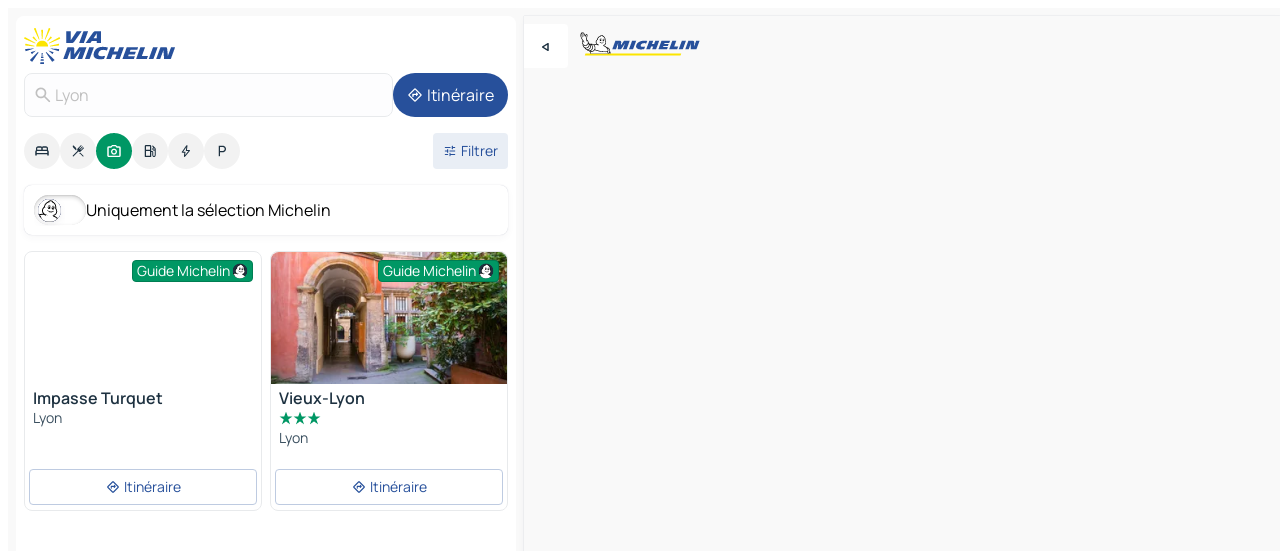

--- FILE ---
content_type: text/html
request_url: https://fr.viamichelin.ch/cartes-plans/sites-touristiques/france/auvergne_rhone_alpes/rhone/lyon-69001
body_size: 30965
content:
<!doctype html>
<html lang="fr">

<head>
	<meta charset="utf-8" />
	<meta name="viewport" content="width=device-width, initial-scale=1, maximum-scale=1, user-scalable=no" />
	<meta name="apple-itunes-app" content="app-id=443142682" />
	<!-- start app -->
	
		<link href="../../../../../_app/immutable/assets/vnd.D6Q4K2v3.css" rel="stylesheet">
		<link href="../../../../../_app/immutable/assets/lib.DKP5dDry.css" rel="stylesheet">
		<link href="../../../../../_app/immutable/assets/vnd.5Sg-tN0i.css" rel="stylesheet">
		<link href="../../../../../_app/immutable/assets/0.CEV3_88v.css" rel="stylesheet">
		<link href="../../../../../_app/immutable/assets/2.DTvqgUuk.css" rel="stylesheet">
		<link href="../../../../../_app/immutable/assets/10.BZFhgFJ2.css" rel="stylesheet"><!--1xg1a3p--><!--[!--><!--]--> <!--[--><!--[--><link rel="preconnect" href="https://gv-images.viamichelin.com"/> <link rel="dns-prefetch" href="https://gv-images.viamichelin.com"/><link rel="preconnect" href="https://map7.viamichelin.com"/> <link rel="dns-prefetch" href="https://map7.viamichelin.com"/><link rel="preconnect" href="https://map8.viamichelin.com"/> <link rel="dns-prefetch" href="https://map8.viamichelin.com"/><link rel="preconnect" href="https://map9.viamichelin.com"/> <link rel="dns-prefetch" href="https://map9.viamichelin.com"/><link rel="preconnect" href="https://sdk.privacy-center.org"/> <link rel="dns-prefetch" href="https://sdk.privacy-center.org"/><!--]--><!--]--> <!--[--><!--[--><link rel="prefetch" href="https://gv-images.viamichelin.com/images/michelin_guide/max/Img_38032.jpg?width=320&amp;format=auto" as="image"/><link rel="prefetch" href="https://gv-images.viamichelin.com/images/michelin_guide/max/Img_38670.jpg?width=320&amp;format=auto" as="image"/><!--]--><!--]--> <meta name="description" content="Retrouvez tous les sites touristiques Lyon. Planifiez votre voyage et vos vacances Lyon grâce au Guide Michelin Lyon"/> <meta property="og:type" content="website"/> <meta property="og:site_name" content="ViaMichelin"/> <!--[--><meta property="og:title" content="Tourisme Lyon - sites touristiques - ViaMichelin"/><!--]--> <!--[--><meta property="og:description" content="Retrouvez tous les sites touristiques Lyon. Planifiez votre voyage et vos vacances Lyon grâce au Guide Michelin Lyon"/><!--]--> <!--[--><meta property="og:image" content="https://fr.viamichelin.ch/_app/immutable/assets/logo-social.CPCa_Ogs.png"/><!--]--> <!--[!--><!--]--> <!--[--><link rel="alternate" href="https://www.viamichelin.at/karten-stadtplan/touristische-attraktionen/frankreich/auvergne_rhone_alpes/rhone/lyon-69001" hreflang="de-at"/><link rel="alternate" href="https://fr.viamichelin.be/cartes-plans/sites-touristiques/france/auvergne_rhone_alpes/rhone/lyon-69001" hreflang="fr-be"/><link rel="alternate" href="https://nl.viamichelin.be/kaarten-plattegronden/toeristische-bezienswaardigheden/frankrijk/auvergne_rhone_alpes/rhone/lyon-69001" hreflang="nl-be"/><link rel="alternate" href="https://de.viamichelin.ch/karten-stadtplan/touristische-attraktionen/frankreich/auvergne_rhone_alpes/rhone/lyon-69001" hreflang="de-ch"/><link rel="alternate" href="https://it.viamichelin.ch/mappe-piantine/siti-turistici/francia/alvernia_rodano_alpi/rodano/lione-69001" hreflang="it-ch"/><link rel="alternate" href="https://www.viamichelin.com/maps/tourist-attractions/france/auvergne_rhone_alpes/rhone/lyon-69001" hreflang="en"/><link rel="alternate" href="https://www.viamichelin.de/karten-stadtplan/touristische-attraktionen/frankreich/auvergne_rhone_alpes/rhone/lyon-69001" hreflang="de"/><link rel="alternate" href="https://www.viamichelin.es/mapas-planos/lugares-turisticos/francia/auvernia_rodano_alpes/rodano/lyon-69001" hreflang="es"/><link rel="alternate" href="https://www.viamichelin.fr/cartes-plans/sites-touristiques/france/auvergne_rhone_alpes/rhone/lyon-69001" hreflang="fr"/><link rel="alternate" href="https://www.viamichelin.it/mappe-piantine/siti-turistici/francia/alvernia_rodano_alpi/rodano/lione-69001" hreflang="it"/><link rel="alternate" href="https://www.viamichelin.ie/maps/tourist-attractions/france/auvergne_rhone_alpes/rhone/lyon-69001" hreflang="en-ie"/><link rel="alternate" href="https://www.viamichelin.nl/kaarten-plattegronden/toeristische-bezienswaardigheden/frankrijk/auvergne_rhone_alpes/rhone/lyon-69001" hreflang="nl"/><link rel="alternate" href="https://www.viamichelin.pt/mapas-plantas/sitios-turisticos/franca/auvernia_rodano_alpes/rodano/lion-69001" hreflang="pt"/><link rel="alternate" href="https://www.viamichelin.co.uk/maps/tourist-attractions/france/auvergne_rhone_alpes/rhone/lyon-69001" hreflang="en-gb"/><link rel="next" href="https://fr.viamichelin.ch/cartes-plans/sites-touristiques/france/auvergne_rhone_alpes/rhone/lyon-69001?page=2"/><!--]--> <!--[!--><!--]--><!----><title>Tourisme Lyon - sites touristiques - ViaMichelin</title>
	<!-- end app -->

	<meta name="google-site-verification" content="WgJa1cTzAZSQnDsg_NiBfVwI5UW7ZXNW7gNJDaNIwCw" />

	<link rel="icon" href="../../../../../favicon.png" />

	<!-- Start Consent -->
	<script nonce="s8PC7ewmPsN3To6cQxauwg==" id="spcloader" async fetchpriority="high" type="text/javascript"
		src="https://sdk.privacy-center.org/a1a55c7f-7f45-4e4b-80ac-b48e44c2fe99/loader.js?target=fr.viamichelin.ch"></script>
	<script nonce="s8PC7ewmPsN3To6cQxauwg==" type="text/javascript" async>
			window.didomiOnReady = window.didomiOnReady || [];
			window.didomiEventListeners = window.didomiEventListeners || [];

			window.didomiEventListeners.push(
				{
					event: "notice.shown",
					listener() {
						const $link = document.querySelector(
							".didomi-notice-view-partners-link-in-text"
						);
						if (!$link) {
							return;
						}
						$link.removeAttribute("href");
						$link.addEventListener("click", () => {
							Didomi.preferences.show("vendors");
						});
					},
				},
				{
					event: "notice.clickagree",
					listener() {
						window.postMessage({ type: 'didomi_clickagree'})
					}
				}
			);

			window.didomiConfig = {
				user: {
					bots: {
						consentRequired: false,
					},
				},
				preferences: {
					showWhenConsentIsMissing: false,
				},
			};

			window.gdprAppliesGlobally = true;
			// prettier-ignore
			!function(){function t(e){if(!window.frames[e]){if(document.body&&document.body.firstChild){let a=document.body,n=document.createElement("iframe");n.style.display="none",n.name=e,n.title=e,a.insertBefore(n,a.firstChild)}else setTimeout(function(){t(e)},5)}}function e(t,e,a,n,i){function r(t,a,n,r){if("function"!=typeof n)return;window[e]||(window[e]=[]);let s=!1;i&&(s=i(t,r,n)),s||window[e].push({command:t,version:a,callback:n,parameter:r})}function s(e){if(!window[t]||!0!==window[t].stub||!e.data)return;let i="string"==typeof e.data,r;try{r=i?JSON.parse(e.data):e.data}catch(s){return}if(r[a]){let f=r[a];window[t](f.command,f.version,function(t,a){let r={};r[n]={returnValue:t,success:a,callId:f.callId},e.source.postMessage(i?JSON.stringify(r):r,"*")},f.parameter)}}r.stub=!0,r.stubVersion=2,"function"!=typeof window[t]&&(window[t]=r,window.addEventListener?window.addEventListener("message",s,!1):window.attachEvent("onmessage",s))}e("__uspapi","__uspapiBuffer","__uspapiCall","__uspapiReturn"),t("__uspapiLocator"),e("__tcfapi","__tcfapiBuffr","__tcl","__tcfapiReturn"),t("__tcfapiLocator")}();
		</script>
	<!-- End Consent -->

	<!-- Start Google tag manager -->
	<script src="https://www.googletagmanager.com/gtag/js?id=G-97C0VJRFGQ" defer type="didomi/javascript"
		nonce="s8PC7ewmPsN3To6cQxauwg==" fetchpriority="low"></script>
	<script nonce="s8PC7ewmPsN3To6cQxauwg==" type="text/javascript" defer>
			window.dataLayer = window.dataLayer || [];
			function gtag() {
				dataLayer.push(arguments);
			}
			gtag('js', new Date());
			gtag('config', 'G-97C0VJRFGQ', { send_page_view: false });
		</script>
	<!-- End Google tag manager -->
</head>

<body data-sveltekit-preload-data="hover" class="text-body">
	<div style="display: contents"><!--[--><!--[--><!----><!--[--><!--]--> <!--[--><!--[--><!----><div class="main-container bg-neutral-weak  svelte-9k52vj homepage" style="--bottomsheet-height-offset: -100px;"><div class="map svelte-9k52vj"><div class="h-full w-full md:shadow-smooth-block md:relative svelte-1kc9jmr" data-testid="map-container"><!--[!--><!--]--></div><!----> <!--[--><div class="absolute top-4 left-0 size-11 z-ontop hidden md:block"><button type="button" class="btn-filled-white btn-md rd-l-0 min-w-max"><!--[!--><!--[--><!----><span class="flex w-max size-3.5"><!--[--><!----><span class="icon-arrow-back-left inline-block"><!----></span><!----><!--]--><!----></span><!----><!--]--> <!--[!--><!--]--> <!--[!--><!--]--><!--]--> <!--[!--><!--]--></button><!----></div><!--]--> <img src="/_app/immutable/assets/vm-logo-bib-michelin.Dd_LzvJh.svg" alt="Michelin" class="absolute left-14 top-6 md:block hidden z-hover" height="24" width="120"/> <img height="32" width="126" src="/_app/immutable/assets/vm-logo-large.BEgj6SJ1.svg" alt="ViaMichelin" class="absolute-center-x top-2 md:hidden z-hover"/></div> <!--[!--><!--]--> <div class="slot-container md:p-2 md:pr-0 md:h-dvh printable svelte-9k52vj"><div class="md:overflow-hidden md:rd-2 md:h-dvh max-h-full printable"><div class="slot-wrapper h-full scrollbar-thin printable md:bg-neutral-weakest svelte-9k52vj"><!--[!--><!--]--> <!--[--><!--[--><!----><!--[--><!----><!--[!--><!----><div class="translate-slide-offset md:block svelte-5lb488" style="--slide-offset: 0px;"><img src="/_app/immutable/assets/vm-logo-bib-michelin.Dd_LzvJh.svg" alt="Michelin" class="absolute top-[var(--top)] right-[var(--right)] md:hidden" style="--top: -24px; --right: 8px;" height="24" width="120"/> <div><div><div class="searchtools w-full md:flex md:flex-wrap md:gap-4 md:bg-transparent md:px-2 md:pt-2  md:flex svelte-1kj4v11" data-testid="map-search-panel"><!--[!--><!--]--> <!--[--><div class="hidden md:block w-full"><header role="banner" class="flex items-center w-full py-1 justify-between md:py-0"><!--[!--><!--[--><a href="../../../../../" class="block py-1 pr-2 shrink-0" aria-label="Retour à la page d'accueil" data-sveltekit-preload-data="tap"><img class="h-9 cover-left" src="/_app/immutable/assets/vm-logo-large.BEgj6SJ1.svg" alt="ViaMichelin" width="152" height="36"/></a><!--]--><!--]--> <!--[!--><!--[!--><!--]--><!--]--></header><!----></div><!--]--> <div class="flex gap-2 w-full md:p-0 md:bg-transparent border-coloredneutral-weakest rounded-full p-2"><div class="search relative w-full min-w-0  svelte-oeoh2d"><label for="address-search" class="text-sm"> <span class="input-container flex items-center p-2 w-full text-5 gap-1 rd-2 relative b-solid b-0.5 border-coloredneutral-weakest element-disabled bg-neutral-soft text-neutral svelte-xzp1b6"><!--[--><!----><span class="icon-search inline-block w-5 "><!----></span><!----><!--]--> <input type="text" id="address-search" class="input min-w-0 text-md text-coloredneutral b-0 flex-grow bg-transparent placeholder:text-neutral disabled:text-neutral svelte-xzp1b6" placeholder="On va où ?" aria-label="On va où ?" disabled autocomplete="off" value="Lyon"/> <!--[!--><!--]--> <!--[!--><!--]--></span></label><!----> <ul class="results rd-2 absolute z-hover w-full m-0 mt-1 p-0 shadow-smooth-bottom-2 bg-neutral-weakest text-coloredneutral text-md svelte-oeoh2d" role="listbox" aria-label="Résultats de la recherche"><!--[!--><!--]--><!----> <!--[!--><!--]--> <!--[!--><!--[!--><!--]--><!--]--><!----></ul></div><!----> <!--[--><button type="button" aria-label="Itinéraire" class="btn-filled-primary btn-md z-infront rounded-full min-w-max"><!--[!--><!--[--><!----><span class="flex w-max"><!--[--><!----><span class="icon-directions inline-block"><!----></span><!----><!--]--><!----></span><!----><!--]--> <!--[--><span class="ml-1">Itinéraire</span><!--]--> <!--[!--><!--]--><!--]--> <!--[!--><!--]--></button><!--]--></div></div></div><!----></div></div> <div class="poi-container relative z-1 md:block bg-neutral-weakest md:bg-transparent svelte-5lb488"><button type="button" class="handle relative w-full p-4 rd-2 b-0 grid place-items-center bg-transparent md:hidden svelte-5lb488" style="height: 40px;"><span class="rd-2 w-20 h-2 bg-base-15"></span></button> <div class="mt-4"><div class="mb-2 px-2"><div class="flex justify-between flex-nowrap flex-row-reverse"><div class="grow-3 order-2"><div class="flex gap-1 flex-wrap" role="listbox" aria-multiselectable="true" aria-orientation="horizontal" aria-label="Points d'intérêt"><!--[--><!--[!--><button type="button" role="option" title="Recherche Hébergements" aria-selected="false" aria-label="Recherche Hébergements" class="whitespace-nowrap flex justify-center items-center text-md gap-1 b-0 cursor-pointer rounded-full p-2.5 bg-neutral-soft hover:bg-coloredneutral-weak text-coloredneutral svelte-f2zwv4 aspect-ratio-1"><!--[!--><!--[--><!----><span class="flex w-max"><!--[--><!----><span class="icon-hotel inline-block"><!----></span><!----><!--]--><!----></span><!----><!--]--> <!--[!--><!--]--> <!--[!--><!--]--><!--]--></button><!--]--><!--[!--><button type="button" role="option" title="Recherche Restaurants" aria-selected="false" aria-label="Recherche Restaurants" class="whitespace-nowrap flex justify-center items-center text-md gap-1 b-0 cursor-pointer rounded-full p-2.5 bg-neutral-soft hover:bg-coloredneutral-weak text-coloredneutral svelte-f2zwv4 aspect-ratio-1"><!--[!--><!--[--><!----><span class="flex w-max"><!--[--><!----><span class="icon-restaurant inline-block"><!----></span><!----><!--]--><!----></span><!----><!--]--> <!--[!--><!--]--> <!--[!--><!--]--><!--]--></button><!--]--><!--[!--><button type="button" role="option" title="Recherche Tourisme" aria-selected="true" aria-label="Recherche Tourisme" class="whitespace-nowrap flex justify-center items-center text-md gap-1 b-0 cursor-pointer rounded-full p-2.5 bg-tourism text-neutral-weakest hover:bg-tourism-soft svelte-f2zwv4 aspect-ratio-1"><!--[!--><!--[--><!----><span class="flex w-max"><!--[--><!----><span class="icon-tourism inline-block"><!----></span><!----><!--]--><!----></span><!----><!--]--> <!--[!--><!--]--> <!--[!--><!--]--><!--]--></button><!--]--><!--[!--><button type="button" role="option" title="Recherche Stations service" aria-selected="false" aria-label="Recherche Stations service" class="whitespace-nowrap flex justify-center items-center text-md gap-1 b-0 cursor-pointer rounded-full p-2.5 bg-neutral-soft hover:bg-coloredneutral-weak text-coloredneutral svelte-f2zwv4 aspect-ratio-1"><!--[!--><!--[--><!----><span class="flex w-max"><!--[--><!----><span class="icon-energy-pump inline-block"><!----></span><!----><!--]--><!----></span><!----><!--]--> <!--[!--><!--]--> <!--[!--><!--]--><!--]--></button><!--]--><!--[!--><button type="button" role="option" title="Recherche Recharges auto" aria-selected="false" aria-label="Recherche Recharges auto" class="whitespace-nowrap flex justify-center items-center text-md gap-1 b-0 cursor-pointer rounded-full p-2.5 bg-neutral-soft hover:bg-coloredneutral-weak text-coloredneutral svelte-f2zwv4 aspect-ratio-1"><!--[!--><!--[--><!----><span class="flex w-max"><!--[--><!----><span class="icon-flash inline-block"><!----></span><!----><!--]--><!----></span><!----><!--]--> <!--[!--><!--]--> <!--[!--><!--]--><!--]--></button><!--]--><!--[!--><button type="button" role="option" title="Recherche Parkings" aria-selected="false" aria-label="Recherche Parkings" class="whitespace-nowrap flex justify-center items-center text-md gap-1 b-0 cursor-pointer rounded-full p-2.5 bg-neutral-soft hover:bg-coloredneutral-weak text-coloredneutral svelte-f2zwv4 aspect-ratio-1"><!--[!--><!--[--><!----><span class="flex w-max"><!--[--><!----><span class="icon-parking inline-block"><!----></span><!----><!--]--><!----></span><!----><!--]--> <!--[!--><!--]--> <!--[!--><!--]--><!--]--></button><!--]--><!--]--></div><!----></div> <!--[--><div class="ml-2 relative order-1"><button type="button" aria-label="Ouvrir les filtres" class="btn-filled-light btn-sm relative filter-button min-w-max"><!--[!--><!--[--><!----><span class="flex w-max"><!--[--><!----><span class="icon-tune inline-block"><!----></span><!----><!--]--><!----></span><!----><!--]--> <!--[--><span class="ml-1">Filtrer</span><!--]--> <!--[!--><!--]--><!--]--> <!--[--><!--[!--><!--]--><!----><!--]--></button><!----></div><!--]--></div> <div class="date-range-picker-container min-w-0 w-full order--1 mt-2"><div class="flex items-start gap-2"><!--[!--><!--]--></div></div></div><!----> <!--[--><div class="bg-neutral-weakest p-2 rd-2 flex flex-col mb-4 mx-2 shadow-smooth-block"><label for="only-michelin-switch" class="flex p-0.5 items-center gap-2 max-w-max cursor-pointer"><input id="only-michelin-switch" type="checkbox" role="switch" class="sr-only"/> <span class="rounded-full w-13 h-7.5 transition-colors shadow-michelin-switch bg-base-0"><!----><span class="icon-bib-signature inline-block transition-transform p-3.9 translate-x-none"><!----></span><!----><!----></span> <span class="select-none">Uniquement la sélection Michelin</span></label><!----></div><!--]--> <!--[--><ul data-testid="poilist" class="container m-0 px-2 grid svelte-1qh5ik5"><!--[!--><!--[--><!--[!--><!----><!--[--><!----><li data-testid="poi-card-0" data-category="tourism" class="poi-card lg grid text-body border-coloredneutral-weakest bg-neutral-weakest hover:border-transparent border-1 border-solid rd-2 relative with-shadow vertical svelte-1ci3g67" role="none"><a href="/cartes-plans/sites-touristiques/poi/lyon-69005-0531fb9ac7bb" class="decoration-none flex flex-col " data-sveltekit-preload-data="tap"><!--[--><!----><figure data-testid="poi-card-hero" class="poi-card-hero group grid w-full h-full max-h-132px p-0 m-0 overflow-hidden vertical svelte-1wnh944"><!--[--><img decoding="sync" src="" alt="" class="image w-full grid-area-[1/-1] rd-tr-2 rd-tl-2 h-full w-full" srcset="" sizes="320px" style="object-fit: cover;" onerror="this.__e=event"/><!--]--> <!--[--><div class="opacity-container relative self-start justify-self-end grid-area-[1/-1] p-2 group-has-hover:opacity-0 group-has-[.no-hover]:opacity-100 svelte-1wnh944"><div class="flex items-center justify-center w-max shrink-0  rd-1 py-0.5 px-1 bg-tourism text-neutral-weakest border-tourism-strong border-1 border-solid gap-0.5 max-h-5 svelte-snfjjm"><!--[!--><!--[!--><!--[!--><!--]--> <!--[--><span class="text-sm mr-0.5">Guide Michelin</span><!--]--> <!--[--><!----><div class="flex w-max text-4.5"><!--[--><!----><div class="icon-recommended inline-block"><!----></div><!----><!--]--><!----></div><!----><!--]--><!--]--><!--]--></div><!----></div><!--]--> <!--[!--><!--]--><!----></figure><!----><!--]--> <div class="pt-1 px-2 pb-0 grid h-max"><!--[--><!--[--><!--[--><div class="inline-flex justify-between w-full min-w-0 text-body text-md font-600 gap-x-0.5 text-coloredneutral"><span data-testid="card-title" class="pb-0.5 clamp-lines-2">Impasse Turquet</span> <!--[!--><!--]--></div><!--]--><!--]--> <!--[!--><!--]--> <!--[--><span class="truncate font-400 text-sm text-coloredneutral-soft p-be-1px">Lyon</span><!--]--> <!--[!--><!--]--> <!--[!--><!--]--> <!--[!--><!--]--> <!--[!--><!--]--><!--]--></div><!----></a> <div class="button-wrapper p-1 p-bs-3px"><!--[!--><!--[!--><button type="button" class="btn-outline-light btn-sm w-full overflow-hidden"><!--[!--><!--[--><!----><span class="flex w-max"><!--[--><!----><span class="icon-directions inline-block"><!----></span><!----><!--]--><!----></span><!----><!--]--> <!--[--><span class="ml-1 undefined text-wrap-balance">Itinéraire</span><!--]--> <!--[!--><!--]--><!--]--> <!--[!--><!--]--></button><!--]--><!--]--></div><!----><!----></li><!----><!--]--><!----><!--]--><!--[!--><!----><!--[--><!----><li data-testid="poi-card-1" data-category="tourism" class="poi-card lg grid text-body border-coloredneutral-weakest bg-neutral-weakest hover:border-transparent border-1 border-solid rd-2 relative with-shadow vertical svelte-1ci3g67" role="none"><a href="/cartes-plans/sites-touristiques/poi/lyon-69005-05caa764cbcd" class="decoration-none flex flex-col " data-sveltekit-preload-data="tap"><!--[--><!----><div data-testid="poi-card-hero" class="poi-card-hero group grid w-full h-full max-h-132px p-0 m-0 overflow-hidden vertical svelte-1wnh944"><!--[!--><!--[--><!----><div class="container-carousel w-full relative cursor-pointer full carousel h-full max-h-132px w-full grid-area-[1/-1] overflow-hidden svelte-w1l4d7" role="region" aria-roledescription="carousel" aria-label="Carrousel d'image pour Vieux-Lyon"><!--[!--><!--]--> <div class="h-auto"><button type="button" aria-label="Voir le contenu précédent" aria-hidden="true" class="btn-ghost-white btn-md left-arrow-container absolute left-0 hidden poi-card-hero-controls min-w-max"><!--[!--><!--[--><!----><span class="flex w-max"><!--[--><!----><span class="icon-chevron-left inline-block"><!----></span><!----><!--]--><!----></span><!----><!--]--> <!--[!--><!--]--> <!--[!--><!--]--><!--]--> <!--[!--><!--]--></button><!----> <ul class="carousel flex h-100% overflow-x-scroll m-0 p-0 list-none bg-neutral-weakest rd-tr-2 rd-tl-2 h-full w-full svelte-w1l4d7" aria-roledescription="slide" role="group" aria-label="image 1 sur 4"><!--[--><li class="img-container items-center flex grow-0 shrink-0 justify-center w-full svelte-w1l4d7"><figure class="img-wrapper w-full m-0 p-0 h-full overflow-hidden"><!--[!--><img decoding="sync" src="https://gv-images.viamichelin.com/images/michelin_guide/max/Img_38032.jpg?width=320&amp;format=auto" alt="Vieux-Lyon - 0" class="h-full w-full" srcset="https://gv-images.viamichelin.com/images/michelin_guide/max/Img_38032.jpg?width=160&amp;format=auto 160w, https://gv-images.viamichelin.com/images/michelin_guide/max/Img_38032.jpg?width=320&amp;format=auto 320w, https://gv-images.viamichelin.com/images/michelin_guide/max/Img_38032.jpg?width=640&amp;format=auto 640w, https://gv-images.viamichelin.com/images/michelin_guide/max/Img_38032.jpg?width=960&amp;format=auto 960w, https://gv-images.viamichelin.com/images/michelin_guide/max/Img_38032.jpg?width=1280&amp;format=auto 1280w, https://gv-images.viamichelin.com/images/michelin_guide/max/Img_38032.jpg 1920w" sizes="320px" style="width: 260px; height: 132px; object-fit: cover;" onerror="this.__e=event"/><!----> <!--[!--><!--]--><!--]--></figure></li><li class="img-container items-center flex grow-0 shrink-0 justify-center w-full svelte-w1l4d7"><figure class="img-wrapper w-full m-0 p-0 h-full overflow-hidden"><!--[!--><img decoding="sync" src="https://gv-images.viamichelin.com/images/michelin_guide/max/Img_34497.jpg?width=320&amp;format=auto" alt="Vieux-Lyon - 1" class="h-full w-full" srcset="https://gv-images.viamichelin.com/images/michelin_guide/max/Img_34497.jpg?width=160&amp;format=auto 160w, https://gv-images.viamichelin.com/images/michelin_guide/max/Img_34497.jpg?width=320&amp;format=auto 320w, https://gv-images.viamichelin.com/images/michelin_guide/max/Img_34497.jpg?width=640&amp;format=auto 640w, https://gv-images.viamichelin.com/images/michelin_guide/max/Img_34497.jpg?width=960&amp;format=auto 960w, https://gv-images.viamichelin.com/images/michelin_guide/max/Img_34497.jpg?width=1280&amp;format=auto 1280w, https://gv-images.viamichelin.com/images/michelin_guide/max/Img_34497.jpg 1920w" sizes="320px" style="width: 260px; height: 132px; object-fit: cover;" onerror="this.__e=event"/><!----> <!--[!--><!--]--><!--]--></figure></li><li class="img-container items-center flex grow-0 shrink-0 justify-center w-full svelte-w1l4d7"><figure class="img-wrapper w-full m-0 p-0 h-full overflow-hidden"><!--[!--><img loading="lazy" decoding="async" src="https://gv-images.viamichelin.com/images/michelin_guide/max/Img_28365.jpg?width=320&amp;format=auto" alt="Vieux-Lyon - 2" class="h-full w-full" srcset="https://gv-images.viamichelin.com/images/michelin_guide/max/Img_28365.jpg?width=160&amp;format=auto 160w, https://gv-images.viamichelin.com/images/michelin_guide/max/Img_28365.jpg?width=320&amp;format=auto 320w, https://gv-images.viamichelin.com/images/michelin_guide/max/Img_28365.jpg?width=640&amp;format=auto 640w, https://gv-images.viamichelin.com/images/michelin_guide/max/Img_28365.jpg?width=960&amp;format=auto 960w, https://gv-images.viamichelin.com/images/michelin_guide/max/Img_28365.jpg?width=1280&amp;format=auto 1280w, https://gv-images.viamichelin.com/images/michelin_guide/max/Img_28365.jpg 1920w" sizes="320px" style="width: 260px; height: 132px; object-fit: cover;" onerror="this.__e=event"/><!----> <!--[!--><!--]--><!--]--></figure></li><li class="img-container items-center flex grow-0 shrink-0 justify-center w-full svelte-w1l4d7"><figure class="img-wrapper w-full m-0 p-0 h-full overflow-hidden"><!--[!--><img loading="lazy" decoding="async" src="https://gv-images.viamichelin.com/images/michelin_guide/max/Img_17290.jpg?width=320&amp;format=auto" alt="Vieux-Lyon - 3" class="h-full w-full" srcset="https://gv-images.viamichelin.com/images/michelin_guide/max/Img_17290.jpg?width=160&amp;format=auto 160w, https://gv-images.viamichelin.com/images/michelin_guide/max/Img_17290.jpg?width=320&amp;format=auto 320w, https://gv-images.viamichelin.com/images/michelin_guide/max/Img_17290.jpg?width=640&amp;format=auto 640w, https://gv-images.viamichelin.com/images/michelin_guide/max/Img_17290.jpg?width=960&amp;format=auto 960w, https://gv-images.viamichelin.com/images/michelin_guide/max/Img_17290.jpg?width=1280&amp;format=auto 1280w, https://gv-images.viamichelin.com/images/michelin_guide/max/Img_17290.jpg 1920w" sizes="320px" style="width: 260px; height: 132px; object-fit: cover;" onerror="this.__e=event"/><!----> <!--[!--><!--]--><!--]--></figure></li><!--]--></ul> <!--[!--><!--]--> <button type="button" aria-label="Voir le contenu suivant" aria-hidden="false" class="btn-ghost-white btn-md right-arrow-container absolute right-0 hidden md:block poi-card-hero-controls min-w-max"><!--[!--><!--[--><!----><span class="flex w-max"><!--[--><!----><span class="icon-chevron-right inline-block"><!----></span><!----><!--]--><!----></span><!----><!--]--> <!--[!--><!--]--> <!--[!--><!--]--><!--]--> <!--[!--><!--]--></button><!----></div><!----></div><!----><!--]--><!--]--> <!--[--><div class="opacity-container relative self-start justify-self-end grid-area-[1/-1] p-2 group-has-hover:opacity-0 group-has-[.no-hover]:opacity-100 svelte-1wnh944"><div class="flex items-center justify-center w-max shrink-0  rd-1 py-0.5 px-1 bg-tourism text-neutral-weakest border-tourism-strong border-1 border-solid gap-0.5 max-h-5 svelte-snfjjm"><!--[!--><!--[!--><!--[!--><!--]--> <!--[--><span class="text-sm mr-0.5">Guide Michelin</span><!--]--> <!--[--><!----><div class="flex w-max text-4.5"><!--[--><!----><div class="icon-recommended inline-block"><!----></div><!----><!--]--><!----></div><!----><!--]--><!--]--><!--]--></div><!----></div><!--]--> <!--[!--><!--]--><!----></div><!----><!--]--> <div class="pt-1 px-2 pb-0 grid h-max"><!--[--><!--[--><!--[--><div class="inline-flex justify-between w-full min-w-0 text-body text-md font-600 gap-x-0.5 text-coloredneutral"><span data-testid="card-title" class="pb-0.5 clamp-lines-2">Vieux-Lyon</span> <!--[!--><!--]--></div><!--]--><!--]--> <!--[--><div class="flex flex-row items-center pbe-1"><!--[--><!----><span class="flex w-max text-tourism text-4"><!--[--><!----><span class="icon-tourism-star inline-block mx--0.25"><!----></span><!----><!----><span class="icon-tourism-star inline-block mx--0.25"><!----></span><!----><!----><span class="icon-tourism-star inline-block mx--0.25"><!----></span><!----><!--]--><!----></span><!----><!--]--> <!--[!--><!--]--></div><!--]--> <!--[--><span class="truncate font-400 text-sm text-coloredneutral-soft p-be-1px">Lyon</span><!--]--> <!--[!--><!--]--> <!--[!--><!--]--> <!--[!--><!--]--> <!--[!--><!--]--><!--]--></div><!----></a> <div class="button-wrapper p-1 p-bs-3px"><!--[!--><!--[!--><button type="button" class="btn-outline-light btn-sm w-full overflow-hidden"><!--[!--><!--[--><!----><span class="flex w-max"><!--[--><!----><span class="icon-directions inline-block"><!----></span><!----><!--]--><!----></span><!----><!--]--> <!--[--><span class="ml-1 undefined text-wrap-balance">Itinéraire</span><!--]--> <!--[!--><!--]--><!--]--> <!--[!--><!--]--></button><!--]--><!--]--></div><!----><!----></li><!----><!--]--><!----><!--]--><!--[--><li class="flex justify-center ad"><!----><div class="flex items-center justify-center relative h-70 w-75"><!----><div id="div-gpt-ad-mpu_haut" class="ad size-full max-h-[var(--height)] max-w-[var(--width)] overflow-hidden md:max-h-[var(--md-height)] md:max-w-[var(--md-width)] div-gpt-ad-mpu_haut svelte-15hg1g9" style=" --width:300px; --height:250px; --md-width:300px; --md-height:250px; " data-testid="ad-poi-list"></div><!----><!----></div><!----></li><!--]--><!--[!--><!----><!--[--><!----><li data-testid="poi-card-3" data-category="tourism" class="poi-card lg grid text-body border-coloredneutral-weakest bg-neutral-weakest hover:border-transparent border-1 border-solid rd-2 relative with-shadow vertical svelte-1ci3g67" role="none"><a href="/cartes-plans/sites-touristiques/poi/lyon-69005-16e900ad725f" class="decoration-none flex flex-col " data-sveltekit-preload-data="tap"><!--[--><!----><figure data-testid="poi-card-hero" class="poi-card-hero group grid w-full h-full max-h-132px p-0 m-0 overflow-hidden vertical svelte-1wnh944"><!--[--><img loading="lazy" decoding="async" src="https://gv-images.viamichelin.com/images/michelin_guide/max/Img_38670.jpg?width=320&amp;format=auto" alt="" class="image w-full grid-area-[1/-1] rd-tr-2 rd-tl-2 h-full w-full" srcset="https://gv-images.viamichelin.com/images/michelin_guide/max/Img_38670.jpg?width=160&amp;format=auto 160w, https://gv-images.viamichelin.com/images/michelin_guide/max/Img_38670.jpg?width=320&amp;format=auto 320w, https://gv-images.viamichelin.com/images/michelin_guide/max/Img_38670.jpg?width=640&amp;format=auto 640w, https://gv-images.viamichelin.com/images/michelin_guide/max/Img_38670.jpg?width=960&amp;format=auto 960w, https://gv-images.viamichelin.com/images/michelin_guide/max/Img_38670.jpg?width=1280&amp;format=auto 1280w, https://gv-images.viamichelin.com/images/michelin_guide/max/Img_38670.jpg 1920w" sizes="320px" style="object-fit: cover;" onerror="this.__e=event"/><!--]--> <!--[--><div class="opacity-container relative self-start justify-self-end grid-area-[1/-1] p-2 group-has-hover:opacity-0 group-has-[.no-hover]:opacity-100 svelte-1wnh944"><div class="flex items-center justify-center w-max shrink-0  rd-1 py-0.5 px-1 bg-tourism text-neutral-weakest border-tourism-strong border-1 border-solid gap-0.5 max-h-5 svelte-snfjjm"><!--[!--><!--[!--><!--[!--><!--]--> <!--[--><span class="text-sm mr-0.5">Guide Michelin</span><!--]--> <!--[--><!----><div class="flex w-max text-4.5"><!--[--><!----><div class="icon-recommended inline-block"><!----></div><!----><!--]--><!----></div><!----><!--]--><!--]--><!--]--></div><!----></div><!--]--> <!--[!--><!--]--><!----></figure><!----><!--]--> <div class="pt-1 px-2 pb-0 grid h-max"><!--[--><!--[--><!--[--><div class="inline-flex justify-between w-full min-w-0 text-body text-md font-600 gap-x-0.5 text-coloredneutral"><span data-testid="card-title" class="pb-0.5 clamp-lines-2">Musée Miniature et Cinéma</span> <!--[!--><!--]--></div><!--]--><!--]--> <!--[--><div class="flex flex-row items-center pbe-1"><!--[--><!----><span class="flex w-max text-tourism text-4"><!--[--><!----><span class="icon-tourism-star inline-block mx--0.25"><!----></span><!----><!--]--><!----></span><!----><!--]--> <!--[!--><!--]--></div><!--]--> <!--[--><span class="truncate font-400 text-sm text-coloredneutral-soft p-be-1px">Lyon</span><!--]--> <!--[!--><!--]--> <!--[!--><!--]--> <!--[!--><!--]--> <!--[!--><!--]--><!--]--></div><!----></a> <div class="button-wrapper p-1 p-bs-3px"><!--[!--><!--[!--><button type="button" class="btn-outline-light btn-sm w-full overflow-hidden"><!--[!--><!--[--><!----><span class="flex w-max"><!--[--><!----><span class="icon-directions inline-block"><!----></span><!----><!--]--><!----></span><!----><!--]--> <!--[--><span class="ml-1 undefined text-wrap-balance">Itinéraire</span><!--]--> <!--[!--><!--]--><!--]--> <!--[!--><!--]--></button><!--]--><!--]--></div><!----><!----></li><!----><!--]--><!----><!--]--><!--[!--><!----><!--[--><!----><li data-testid="poi-card-4" data-category="tourism" class="poi-card lg grid text-body border-coloredneutral-weakest bg-neutral-weakest hover:border-transparent border-1 border-solid rd-2 relative with-shadow vertical svelte-1ci3g67" role="none"><a href="/cartes-plans/sites-touristiques/poi/lyon-69005-18015d912453" class="decoration-none flex flex-col " data-sveltekit-preload-data="tap"><!--[--><!----><div data-testid="poi-card-hero" class="poi-card-hero group grid w-full h-full max-h-132px p-0 m-0 overflow-hidden vertical svelte-1wnh944"><!--[!--><!--[--><!----><div class="container-carousel w-full relative cursor-pointer full carousel h-full max-h-132px w-full grid-area-[1/-1] overflow-hidden svelte-w1l4d7" role="region" aria-roledescription="carousel" aria-label="Carrousel d'image pour Théâtres romains de Fourvière"><!--[!--><!--]--> <div class="h-auto"><button type="button" aria-label="Voir le contenu précédent" aria-hidden="true" class="btn-ghost-white btn-md left-arrow-container absolute left-0 hidden poi-card-hero-controls min-w-max"><!--[!--><!--[--><!----><span class="flex w-max"><!--[--><!----><span class="icon-chevron-left inline-block"><!----></span><!----><!--]--><!----></span><!----><!--]--> <!--[!--><!--]--> <!--[!--><!--]--><!--]--> <!--[!--><!--]--></button><!----> <ul class="carousel flex h-100% overflow-x-scroll m-0 p-0 list-none bg-neutral-weakest rd-tr-2 rd-tl-2 h-full w-full svelte-w1l4d7" aria-roledescription="slide" role="group" aria-label="image 1 sur 3"><!--[--><li class="img-container items-center flex grow-0 shrink-0 justify-center w-full svelte-w1l4d7"><figure class="img-wrapper w-full m-0 p-0 h-full overflow-hidden"><!--[!--><img loading="lazy" decoding="async" src="https://gv-images.viamichelin.com/images/michelin_guide/max/Img_685.jpg?width=320&amp;format=auto" alt="Théâtres romains de Fourvière - 0" class="h-full w-full" srcset="https://gv-images.viamichelin.com/images/michelin_guide/max/Img_685.jpg?width=160&amp;format=auto 160w, https://gv-images.viamichelin.com/images/michelin_guide/max/Img_685.jpg?width=320&amp;format=auto 320w, https://gv-images.viamichelin.com/images/michelin_guide/max/Img_685.jpg?width=640&amp;format=auto 640w, https://gv-images.viamichelin.com/images/michelin_guide/max/Img_685.jpg?width=960&amp;format=auto 960w, https://gv-images.viamichelin.com/images/michelin_guide/max/Img_685.jpg?width=1280&amp;format=auto 1280w, https://gv-images.viamichelin.com/images/michelin_guide/max/Img_685.jpg 1920w" sizes="320px" style="width: 260px; height: 132px; object-fit: cover;" onerror="this.__e=event"/><!----> <!--[!--><!--]--><!--]--></figure></li><li class="img-container items-center flex grow-0 shrink-0 justify-center w-full svelte-w1l4d7"><figure class="img-wrapper w-full m-0 p-0 h-full overflow-hidden"><!--[!--><img loading="lazy" decoding="async" src="https://gv-images.viamichelin.com/images/michelin_guide/max/Img_17007.jpg?width=320&amp;format=auto" alt="Théâtres romains de Fourvière - 1" class="h-full w-full" srcset="https://gv-images.viamichelin.com/images/michelin_guide/max/Img_17007.jpg?width=160&amp;format=auto 160w, https://gv-images.viamichelin.com/images/michelin_guide/max/Img_17007.jpg?width=320&amp;format=auto 320w, https://gv-images.viamichelin.com/images/michelin_guide/max/Img_17007.jpg?width=640&amp;format=auto 640w, https://gv-images.viamichelin.com/images/michelin_guide/max/Img_17007.jpg?width=960&amp;format=auto 960w, https://gv-images.viamichelin.com/images/michelin_guide/max/Img_17007.jpg?width=1280&amp;format=auto 1280w, https://gv-images.viamichelin.com/images/michelin_guide/max/Img_17007.jpg 1920w" sizes="320px" style="width: 260px; height: 132px; object-fit: cover;" onerror="this.__e=event"/><!----> <!--[!--><!--]--><!--]--></figure></li><li class="img-container items-center flex grow-0 shrink-0 justify-center w-full svelte-w1l4d7"><figure class="img-wrapper w-full m-0 p-0 h-full overflow-hidden"><!--[!--><img loading="lazy" decoding="async" src="https://gv-images.viamichelin.com/images/michelin_guide/max/Img_4965.jpg?width=320&amp;format=auto" alt="Théâtres romains de Fourvière - 2" class="h-full w-full" srcset="https://gv-images.viamichelin.com/images/michelin_guide/max/Img_4965.jpg?width=160&amp;format=auto 160w, https://gv-images.viamichelin.com/images/michelin_guide/max/Img_4965.jpg?width=320&amp;format=auto 320w, https://gv-images.viamichelin.com/images/michelin_guide/max/Img_4965.jpg?width=640&amp;format=auto 640w, https://gv-images.viamichelin.com/images/michelin_guide/max/Img_4965.jpg?width=960&amp;format=auto 960w, https://gv-images.viamichelin.com/images/michelin_guide/max/Img_4965.jpg?width=1280&amp;format=auto 1280w, https://gv-images.viamichelin.com/images/michelin_guide/max/Img_4965.jpg 1920w" sizes="320px" style="width: 260px; height: 132px; object-fit: cover;" onerror="this.__e=event"/><!----> <!--[!--><!--]--><!--]--></figure></li><!--]--></ul> <!--[!--><!--]--> <button type="button" aria-label="Voir le contenu suivant" aria-hidden="false" class="btn-ghost-white btn-md right-arrow-container absolute right-0 hidden md:block poi-card-hero-controls min-w-max"><!--[!--><!--[--><!----><span class="flex w-max"><!--[--><!----><span class="icon-chevron-right inline-block"><!----></span><!----><!--]--><!----></span><!----><!--]--> <!--[!--><!--]--> <!--[!--><!--]--><!--]--> <!--[!--><!--]--></button><!----></div><!----></div><!----><!--]--><!--]--> <!--[--><div class="opacity-container relative self-start justify-self-end grid-area-[1/-1] p-2 group-has-hover:opacity-0 group-has-[.no-hover]:opacity-100 svelte-1wnh944"><div class="flex items-center justify-center w-max shrink-0  rd-1 py-0.5 px-1 bg-tourism text-neutral-weakest border-tourism-strong border-1 border-solid gap-0.5 max-h-5 svelte-snfjjm"><!--[!--><!--[!--><!--[!--><!--]--> <!--[--><span class="text-sm mr-0.5">Guide Michelin</span><!--]--> <!--[--><!----><div class="flex w-max text-4.5"><!--[--><!----><div class="icon-recommended inline-block"><!----></div><!----><!--]--><!----></div><!----><!--]--><!--]--><!--]--></div><!----></div><!--]--> <!--[!--><!--]--><!----></div><!----><!--]--> <div class="pt-1 px-2 pb-0 grid h-max"><!--[--><!--[--><!--[--><div class="inline-flex justify-between w-full min-w-0 text-body text-md font-600 gap-x-0.5 text-coloredneutral"><span data-testid="card-title" class="pb-0.5 clamp-lines-2">Théâtres romains de Fourvière</span> <!--[!--><!--]--></div><!--]--><!--]--> <!--[--><div class="flex flex-row items-center pbe-1"><!--[--><!----><span class="flex w-max text-tourism text-4"><!--[--><!----><span class="icon-tourism-star inline-block mx--0.25"><!----></span><!----><!----><span class="icon-tourism-star inline-block mx--0.25"><!----></span><!----><!--]--><!----></span><!----><!--]--> <!--[!--><!--]--></div><!--]--> <!--[--><span class="truncate font-400 text-sm text-coloredneutral-soft p-be-1px">Lyon</span><!--]--> <!--[!--><!--]--> <!--[!--><!--]--> <!--[!--><!--]--> <!--[!--><!--]--><!--]--></div><!----></a> <div class="button-wrapper p-1 p-bs-3px"><!--[!--><!--[!--><button type="button" class="btn-outline-light btn-sm w-full overflow-hidden"><!--[!--><!--[--><!----><span class="flex w-max"><!--[--><!----><span class="icon-directions inline-block"><!----></span><!----><!--]--><!----></span><!----><!--]--> <!--[--><span class="ml-1 undefined text-wrap-balance">Itinéraire</span><!--]--> <!--[!--><!--]--><!--]--> <!--[!--><!--]--></button><!--]--><!--]--></div><!----><!----></li><!----><!--]--><!----><!--]--><!--[!--><!----><!--[--><!----><li data-testid="poi-card-5" data-category="tourism" class="poi-card lg grid text-body border-coloredneutral-weakest bg-neutral-weakest hover:border-transparent border-1 border-solid rd-2 relative with-shadow vertical svelte-1ci3g67" role="none"><a href="/cartes-plans/sites-touristiques/poi/lyon-69005-184a9b52ed1e" class="decoration-none flex flex-col " data-sveltekit-preload-data="tap"><!--[--><!----><figure data-testid="poi-card-hero" class="poi-card-hero group grid w-full h-full max-h-132px p-0 m-0 overflow-hidden vertical svelte-1wnh944"><!--[--><img loading="lazy" decoding="async" src="" alt="" class="image w-full grid-area-[1/-1] rd-tr-2 rd-tl-2 h-full w-full" srcset="" sizes="320px" style="object-fit: cover;" onerror="this.__e=event"/><!--]--> <!--[--><div class="opacity-container relative self-start justify-self-end grid-area-[1/-1] p-2 group-has-hover:opacity-0 group-has-[.no-hover]:opacity-100 svelte-1wnh944"><div class="flex items-center justify-center w-max shrink-0  rd-1 py-0.5 px-1 bg-tourism text-neutral-weakest border-tourism-strong border-1 border-solid gap-0.5 max-h-5 svelte-snfjjm"><!--[!--><!--[!--><!--[!--><!--]--> <!--[--><span class="text-sm mr-0.5">Guide Michelin</span><!--]--> <!--[--><!----><div class="flex w-max text-4.5"><!--[--><!----><div class="icon-recommended inline-block"><!----></div><!----><!--]--><!----></div><!----><!--]--><!--]--><!--]--></div><!----></div><!--]--> <!--[!--><!--]--><!----></figure><!----><!--]--> <div class="pt-1 px-2 pb-0 grid h-max"><!--[--><!--[--><!--[--><div class="inline-flex justify-between w-full min-w-0 text-body text-md font-600 gap-x-0.5 text-coloredneutral"><span data-testid="card-title" class="pb-0.5 clamp-lines-2">Rue Lainerie</span> <!--[!--><!--]--></div><!--]--><!--]--> <!--[!--><!--]--> <!--[--><span class="truncate font-400 text-sm text-coloredneutral-soft p-be-1px">Lyon</span><!--]--> <!--[!--><!--]--> <!--[!--><!--]--> <!--[!--><!--]--> <!--[!--><!--]--><!--]--></div><!----></a> <div class="button-wrapper p-1 p-bs-3px"><!--[!--><!--[!--><button type="button" class="btn-outline-light btn-sm w-full overflow-hidden"><!--[!--><!--[--><!----><span class="flex w-max"><!--[--><!----><span class="icon-directions inline-block"><!----></span><!----><!--]--><!----></span><!----><!--]--> <!--[--><span class="ml-1 undefined text-wrap-balance">Itinéraire</span><!--]--> <!--[!--><!--]--><!--]--> <!--[!--><!--]--></button><!--]--><!--]--></div><!----><!----></li><!----><!--]--><!----><!--]--><!--[!--><!----><!--[--><!----><li data-testid="poi-card-6" data-category="tourism" class="poi-card lg grid text-body border-coloredneutral-weakest bg-neutral-weakest hover:border-transparent border-1 border-solid rd-2 relative with-shadow vertical svelte-1ci3g67" role="none"><a href="/cartes-plans/sites-touristiques/poi/lyon-69002-1cc4100dda3e" class="decoration-none flex flex-col " data-sveltekit-preload-data="tap"><!--[--><!----><figure data-testid="poi-card-hero" class="poi-card-hero group grid w-full h-full max-h-132px p-0 m-0 overflow-hidden vertical svelte-1wnh944"><!--[--><img loading="lazy" decoding="async" src="" alt="" class="image w-full grid-area-[1/-1] rd-tr-2 rd-tl-2 h-full w-full" srcset="" sizes="320px" style="object-fit: cover;" onerror="this.__e=event"/><!--]--> <!--[--><div class="opacity-container relative self-start justify-self-end grid-area-[1/-1] p-2 group-has-hover:opacity-0 group-has-[.no-hover]:opacity-100 svelte-1wnh944"><div class="flex items-center justify-center w-max shrink-0  rd-1 py-0.5 px-1 bg-tourism text-neutral-weakest border-tourism-strong border-1 border-solid gap-0.5 max-h-5 svelte-snfjjm"><!--[!--><!--[!--><!--[!--><!--]--> <!--[--><span class="text-sm mr-0.5">Guide Michelin</span><!--]--> <!--[--><!----><div class="flex w-max text-4.5"><!--[--><!----><div class="icon-recommended inline-block"><!----></div><!----><!--]--><!----></div><!----><!--]--><!--]--><!--]--></div><!----></div><!--]--> <!--[!--><!--]--><!----></figure><!----><!--]--> <div class="pt-1 px-2 pb-0 grid h-max"><!--[--><!--[--><!--[--><div class="inline-flex justify-between w-full min-w-0 text-body text-md font-600 gap-x-0.5 text-coloredneutral"><span data-testid="card-title" class="pb-0.5 clamp-lines-2">Musée des Confluences</span> <!--[!--><!--]--></div><!--]--><!--]--> <!--[--><div class="flex flex-row items-center pbe-1"><!--[--><!----><span class="flex w-max text-tourism text-4"><!--[--><!----><span class="icon-tourism-star inline-block mx--0.25"><!----></span><!----><!----><span class="icon-tourism-star inline-block mx--0.25"><!----></span><!----><!----><span class="icon-tourism-star inline-block mx--0.25"><!----></span><!----><!--]--><!----></span><!----><!--]--> <!--[!--><!--]--></div><!--]--> <!--[--><span class="truncate font-400 text-sm text-coloredneutral-soft p-be-1px">Lyon</span><!--]--> <!--[!--><!--]--> <!--[!--><!--]--> <!--[!--><!--]--> <!--[!--><!--]--><!--]--></div><!----></a> <div class="button-wrapper p-1 p-bs-3px"><!--[!--><!--[!--><button type="button" class="btn-outline-light btn-sm w-full overflow-hidden"><!--[!--><!--[--><!----><span class="flex w-max"><!--[--><!----><span class="icon-directions inline-block"><!----></span><!----><!--]--><!----></span><!----><!--]--> <!--[--><span class="ml-1 undefined text-wrap-balance">Itinéraire</span><!--]--> <!--[!--><!--]--><!--]--> <!--[!--><!--]--></button><!--]--><!--]--></div><!----><!----></li><!----><!--]--><!----><!--]--><!--[!--><!----><!--[--><!----><li data-testid="poi-card-7" data-category="tourism" class="poi-card lg grid text-body border-coloredneutral-weakest bg-neutral-weakest hover:border-transparent border-1 border-solid rd-2 relative with-shadow vertical svelte-1ci3g67" role="none"><a href="/cartes-plans/sites-touristiques/poi/lyon-69001-1db2dab59668" class="decoration-none flex flex-col " data-sveltekit-preload-data="tap"><!--[--><!----><figure data-testid="poi-card-hero" class="poi-card-hero group grid w-full h-full max-h-132px p-0 m-0 overflow-hidden vertical svelte-1wnh944"><!--[--><img loading="lazy" decoding="async" src="https://gv-images.viamichelin.com/images/michelin_guide/max/Img_30744.jpg?width=320&amp;format=auto" alt="" class="image w-full grid-area-[1/-1] rd-tr-2 rd-tl-2 h-full w-full" srcset="https://gv-images.viamichelin.com/images/michelin_guide/max/Img_30744.jpg?width=160&amp;format=auto 160w, https://gv-images.viamichelin.com/images/michelin_guide/max/Img_30744.jpg?width=320&amp;format=auto 320w, https://gv-images.viamichelin.com/images/michelin_guide/max/Img_30744.jpg?width=640&amp;format=auto 640w, https://gv-images.viamichelin.com/images/michelin_guide/max/Img_30744.jpg?width=960&amp;format=auto 960w, https://gv-images.viamichelin.com/images/michelin_guide/max/Img_30744.jpg?width=1280&amp;format=auto 1280w, https://gv-images.viamichelin.com/images/michelin_guide/max/Img_30744.jpg 1920w" sizes="320px" style="object-fit: cover;" onerror="this.__e=event"/><!--]--> <!--[--><div class="opacity-container relative self-start justify-self-end grid-area-[1/-1] p-2 group-has-hover:opacity-0 group-has-[.no-hover]:opacity-100 svelte-1wnh944"><div class="flex items-center justify-center w-max shrink-0  rd-1 py-0.5 px-1 bg-tourism text-neutral-weakest border-tourism-strong border-1 border-solid gap-0.5 max-h-5 svelte-snfjjm"><!--[!--><!--[!--><!--[!--><!--]--> <!--[--><span class="text-sm mr-0.5">Guide Michelin</span><!--]--> <!--[--><!----><div class="flex w-max text-4.5"><!--[--><!----><div class="icon-recommended inline-block"><!----></div><!----><!--]--><!----></div><!----><!--]--><!--]--><!--]--></div><!----></div><!--]--> <!--[!--><!--]--><!----></figure><!----><!--]--> <div class="pt-1 px-2 pb-0 grid h-max"><!--[--><!--[--><!--[--><div class="inline-flex justify-between w-full min-w-0 text-body text-md font-600 gap-x-0.5 text-coloredneutral"><span data-testid="card-title" class="pb-0.5 clamp-lines-2">Fresque des Lyonnais</span> <!--[!--><!--]--></div><!--]--><!--]--> <!--[--><div class="flex flex-row items-center pbe-1"><!--[--><!----><span class="flex w-max text-tourism text-4"><!--[--><!----><span class="icon-tourism-star inline-block mx--0.25"><!----></span><!----><!--]--><!----></span><!----><!--]--> <!--[!--><!--]--></div><!--]--> <!--[--><span class="truncate font-400 text-sm text-coloredneutral-soft p-be-1px">Lyon</span><!--]--> <!--[!--><!--]--> <!--[!--><!--]--> <!--[!--><!--]--> <!--[!--><!--]--><!--]--></div><!----></a> <div class="button-wrapper p-1 p-bs-3px"><!--[!--><!--[!--><button type="button" class="btn-outline-light btn-sm w-full overflow-hidden"><!--[!--><!--[--><!----><span class="flex w-max"><!--[--><!----><span class="icon-directions inline-block"><!----></span><!----><!--]--><!----></span><!----><!--]--> <!--[--><span class="ml-1 undefined text-wrap-balance">Itinéraire</span><!--]--> <!--[!--><!--]--><!--]--> <!--[!--><!--]--></button><!--]--><!--]--></div><!----><!----></li><!----><!--]--><!----><!--]--><!--[!--><!----><!--[--><!----><li data-testid="poi-card-8" data-category="tourism" class="poi-card lg grid text-body border-coloredneutral-weakest bg-neutral-weakest hover:border-transparent border-1 border-solid rd-2 relative with-shadow vertical svelte-1ci3g67" role="none"><a href="/cartes-plans/sites-touristiques/poi/lyon-69001-210f3834c303" class="decoration-none flex flex-col " data-sveltekit-preload-data="tap"><!--[--><!----><figure data-testid="poi-card-hero" class="poi-card-hero group grid w-full h-full max-h-132px p-0 m-0 overflow-hidden vertical svelte-1wnh944"><!--[--><img loading="lazy" decoding="async" src="https://gv-images.viamichelin.com/images/michelin_guide/max/Img_65533.jpg?width=320&amp;format=auto" alt="" class="image w-full grid-area-[1/-1] rd-tr-2 rd-tl-2 h-full w-full" srcset="https://gv-images.viamichelin.com/images/michelin_guide/max/Img_65533.jpg?width=160&amp;format=auto 160w, https://gv-images.viamichelin.com/images/michelin_guide/max/Img_65533.jpg?width=320&amp;format=auto 320w, https://gv-images.viamichelin.com/images/michelin_guide/max/Img_65533.jpg?width=640&amp;format=auto 640w, https://gv-images.viamichelin.com/images/michelin_guide/max/Img_65533.jpg?width=960&amp;format=auto 960w, https://gv-images.viamichelin.com/images/michelin_guide/max/Img_65533.jpg?width=1280&amp;format=auto 1280w, https://gv-images.viamichelin.com/images/michelin_guide/max/Img_65533.jpg 1920w" sizes="320px" style="object-fit: cover;" onerror="this.__e=event"/><!--]--> <!--[--><div class="opacity-container relative self-start justify-self-end grid-area-[1/-1] p-2 group-has-hover:opacity-0 group-has-[.no-hover]:opacity-100 svelte-1wnh944"><div class="flex items-center justify-center w-max shrink-0  rd-1 py-0.5 px-1 bg-tourism text-neutral-weakest border-tourism-strong border-1 border-solid gap-0.5 max-h-5 svelte-snfjjm"><!--[!--><!--[!--><!--[!--><!--]--> <!--[--><span class="text-sm mr-0.5">Guide Michelin</span><!--]--> <!--[--><!----><div class="flex w-max text-4.5"><!--[--><!----><div class="icon-recommended inline-block"><!----></div><!----><!--]--><!----></div><!----><!--]--><!--]--><!--]--></div><!----></div><!--]--> <!--[!--><!--]--><!----></figure><!----><!--]--> <div class="pt-1 px-2 pb-0 grid h-max"><!--[--><!--[--><!--[--><div class="inline-flex justify-between w-full min-w-0 text-body text-md font-600 gap-x-0.5 text-coloredneutral"><span data-testid="card-title" class="pb-0.5 clamp-lines-2">Musée des Beaux-Arts de Lyon</span> <!--[!--><!--]--></div><!--]--><!--]--> <!--[--><div class="flex flex-row items-center pbe-1"><!--[--><!----><span class="flex w-max text-tourism text-4"><!--[--><!----><span class="icon-tourism-star inline-block mx--0.25"><!----></span><!----><!----><span class="icon-tourism-star inline-block mx--0.25"><!----></span><!----><!----><span class="icon-tourism-star inline-block mx--0.25"><!----></span><!----><!--]--><!----></span><!----><!--]--> <!--[!--><!--]--></div><!--]--> <!--[--><span class="truncate font-400 text-sm text-coloredneutral-soft p-be-1px">Lyon</span><!--]--> <!--[!--><!--]--> <!--[!--><!--]--> <!--[!--><!--]--> <!--[!--><!--]--><!--]--></div><!----></a> <div class="button-wrapper p-1 p-bs-3px"><!--[!--><!--[!--><button type="button" class="btn-outline-light btn-sm w-full overflow-hidden"><!--[!--><!--[--><!----><span class="flex w-max"><!--[--><!----><span class="icon-directions inline-block"><!----></span><!----><!--]--><!----></span><!----><!--]--> <!--[--><span class="ml-1 undefined text-wrap-balance">Itinéraire</span><!--]--> <!--[!--><!--]--><!--]--> <!--[!--><!--]--></button><!--]--><!--]--></div><!----><!----></li><!----><!--]--><!----><!--]--><!--[!--><!----><!--[--><!----><li data-testid="poi-card-9" data-category="tourism" class="poi-card lg grid text-body border-coloredneutral-weakest bg-neutral-weakest hover:border-transparent border-1 border-solid rd-2 relative with-shadow vertical svelte-1ci3g67" role="none"><a href="/cartes-plans/sites-touristiques/poi/lyon-69002-2604635b185d" class="decoration-none flex flex-col " data-sveltekit-preload-data="tap"><!--[--><!----><figure data-testid="poi-card-hero" class="poi-card-hero group grid w-full h-full max-h-132px p-0 m-0 overflow-hidden vertical svelte-1wnh944"><!--[--><img loading="lazy" decoding="async" src="https://gv-images.viamichelin.com/images/michelin_guide/max/Img_7361.jpg?width=320&amp;format=auto" alt="" class="image w-full grid-area-[1/-1] rd-tr-2 rd-tl-2 h-full w-full" srcset="https://gv-images.viamichelin.com/images/michelin_guide/max/Img_7361.jpg?width=160&amp;format=auto 160w, https://gv-images.viamichelin.com/images/michelin_guide/max/Img_7361.jpg?width=320&amp;format=auto 320w, https://gv-images.viamichelin.com/images/michelin_guide/max/Img_7361.jpg?width=640&amp;format=auto 640w, https://gv-images.viamichelin.com/images/michelin_guide/max/Img_7361.jpg?width=960&amp;format=auto 960w, https://gv-images.viamichelin.com/images/michelin_guide/max/Img_7361.jpg?width=1280&amp;format=auto 1280w, https://gv-images.viamichelin.com/images/michelin_guide/max/Img_7361.jpg 1920w" sizes="320px" style="object-fit: cover;" onerror="this.__e=event"/><!--]--> <!--[--><div class="opacity-container relative self-start justify-self-end grid-area-[1/-1] p-2 group-has-hover:opacity-0 group-has-[.no-hover]:opacity-100 svelte-1wnh944"><div class="flex items-center justify-center w-max shrink-0  rd-1 py-0.5 px-1 bg-tourism text-neutral-weakest border-tourism-strong border-1 border-solid gap-0.5 max-h-5 svelte-snfjjm"><!--[!--><!--[!--><!--[!--><!--]--> <!--[--><span class="text-sm mr-0.5">Guide Michelin</span><!--]--> <!--[--><!----><div class="flex w-max text-4.5"><!--[--><!----><div class="icon-recommended inline-block"><!----></div><!----><!--]--><!----></div><!----><!--]--><!--]--><!--]--></div><!----></div><!--]--> <!--[!--><!--]--><!----></figure><!----><!--]--> <div class="pt-1 px-2 pb-0 grid h-max"><!--[--><!--[--><!--[--><div class="inline-flex justify-between w-full min-w-0 text-body text-md font-600 gap-x-0.5 text-coloredneutral"><span data-testid="card-title" class="pb-0.5 clamp-lines-2">Parking des Célestins</span> <!--[!--><!--]--></div><!--]--><!--]--> <!--[--><div class="flex flex-row items-center pbe-1"><!--[--><!----><span class="flex w-max text-tourism text-4"><!--[--><!----><span class="icon-tourism-star inline-block mx--0.25"><!----></span><!----><!--]--><!----></span><!----><!--]--> <!--[!--><!--]--></div><!--]--> <!--[--><span class="truncate font-400 text-sm text-coloredneutral-soft p-be-1px">Lyon</span><!--]--> <!--[!--><!--]--> <!--[!--><!--]--> <!--[!--><!--]--> <!--[!--><!--]--><!--]--></div><!----></a> <div class="button-wrapper p-1 p-bs-3px"><!--[!--><!--[!--><button type="button" class="btn-outline-light btn-sm w-full overflow-hidden"><!--[!--><!--[--><!----><span class="flex w-max"><!--[--><!----><span class="icon-directions inline-block"><!----></span><!----><!--]--><!----></span><!----><!--]--> <!--[--><span class="ml-1 undefined text-wrap-balance">Itinéraire</span><!--]--> <!--[!--><!--]--><!--]--> <!--[!--><!--]--></button><!--]--><!--]--></div><!----><!----></li><!----><!--]--><!----><!--]--><!--[!--><!----><!--[--><!----><li data-testid="poi-card-10" data-category="tourism" class="poi-card lg grid text-body border-coloredneutral-weakest bg-neutral-weakest hover:border-transparent border-1 border-solid rd-2 relative with-shadow vertical svelte-1ci3g67" role="none"><a href="/cartes-plans/sites-touristiques/poi/lyon-69001-2899692927fa" class="decoration-none flex flex-col " data-sveltekit-preload-data="tap"><!--[--><!----><figure data-testid="poi-card-hero" class="poi-card-hero group grid w-full h-full max-h-132px p-0 m-0 overflow-hidden vertical svelte-1wnh944"><!--[--><img loading="lazy" decoding="async" src="https://gv-images.viamichelin.com/images/michelin_guide/max/Img_2706.jpg?width=320&amp;format=auto" alt="" class="image w-full grid-area-[1/-1] rd-tr-2 rd-tl-2 h-full w-full" srcset="https://gv-images.viamichelin.com/images/michelin_guide/max/Img_2706.jpg?width=160&amp;format=auto 160w, https://gv-images.viamichelin.com/images/michelin_guide/max/Img_2706.jpg?width=320&amp;format=auto 320w, https://gv-images.viamichelin.com/images/michelin_guide/max/Img_2706.jpg?width=640&amp;format=auto 640w, https://gv-images.viamichelin.com/images/michelin_guide/max/Img_2706.jpg?width=960&amp;format=auto 960w, https://gv-images.viamichelin.com/images/michelin_guide/max/Img_2706.jpg?width=1280&amp;format=auto 1280w, https://gv-images.viamichelin.com/images/michelin_guide/max/Img_2706.jpg 1920w" sizes="320px" style="object-fit: cover;" onerror="this.__e=event"/><!--]--> <!--[--><div class="opacity-container relative self-start justify-self-end grid-area-[1/-1] p-2 group-has-hover:opacity-0 group-has-[.no-hover]:opacity-100 svelte-1wnh944"><div class="flex items-center justify-center w-max shrink-0  rd-1 py-0.5 px-1 bg-tourism text-neutral-weakest border-tourism-strong border-1 border-solid gap-0.5 max-h-5 svelte-snfjjm"><!--[!--><!--[!--><!--[!--><!--]--> <!--[--><span class="text-sm mr-0.5">Guide Michelin</span><!--]--> <!--[--><!----><div class="flex w-max text-4.5"><!--[--><!----><div class="icon-recommended inline-block"><!----></div><!----><!--]--><!----></div><!----><!--]--><!--]--><!--]--></div><!----></div><!--]--> <!--[!--><!--]--><!----></figure><!----><!--]--> <div class="pt-1 px-2 pb-0 grid h-max"><!--[--><!--[--><!--[--><div class="inline-flex justify-between w-full min-w-0 text-body text-md font-600 gap-x-0.5 text-coloredneutral"><span data-testid="card-title" class="pb-0.5 clamp-lines-2">La Martinière des jeunes filles</span> <!--[!--><!--]--></div><!--]--><!--]--> <!--[--><div class="flex flex-row items-center pbe-1"><!--[--><!----><span class="flex w-max text-tourism text-4"><!--[--><!----><span class="icon-tourism-star inline-block mx--0.25"><!----></span><!----><!--]--><!----></span><!----><!--]--> <!--[!--><!--]--></div><!--]--> <!--[--><span class="truncate font-400 text-sm text-coloredneutral-soft p-be-1px">Lyon</span><!--]--> <!--[!--><!--]--> <!--[!--><!--]--> <!--[!--><!--]--> <!--[!--><!--]--><!--]--></div><!----></a> <div class="button-wrapper p-1 p-bs-3px"><!--[!--><!--[!--><button type="button" class="btn-outline-light btn-sm w-full overflow-hidden"><!--[!--><!--[--><!----><span class="flex w-max"><!--[--><!----><span class="icon-directions inline-block"><!----></span><!----><!--]--><!----></span><!----><!--]--> <!--[--><span class="ml-1 undefined text-wrap-balance">Itinéraire</span><!--]--> <!--[!--><!--]--><!--]--> <!--[!--><!--]--></button><!--]--><!--]--></div><!----><!----></li><!----><!--]--><!----><!--]--><!--[!--><!----><!--[--><!----><li data-testid="poi-card-11" data-category="tourism" class="poi-card lg grid text-body border-coloredneutral-weakest bg-neutral-weakest hover:border-transparent border-1 border-solid rd-2 relative with-shadow vertical svelte-1ci3g67" role="none"><a href="/cartes-plans/sites-touristiques/poi/lyon-69005-295cd97cb100" class="decoration-none flex flex-col " data-sveltekit-preload-data="tap"><!--[--><!----><figure data-testid="poi-card-hero" class="poi-card-hero group grid w-full h-full max-h-132px p-0 m-0 overflow-hidden vertical svelte-1wnh944"><!--[--><img loading="lazy" decoding="async" src="" alt="" class="image w-full grid-area-[1/-1] rd-tr-2 rd-tl-2 h-full w-full" srcset="" sizes="320px" style="object-fit: cover;" onerror="this.__e=event"/><!--]--> <!--[--><div class="opacity-container relative self-start justify-self-end grid-area-[1/-1] p-2 group-has-hover:opacity-0 group-has-[.no-hover]:opacity-100 svelte-1wnh944"><div class="flex items-center justify-center w-max shrink-0  rd-1 py-0.5 px-1 bg-tourism text-neutral-weakest border-tourism-strong border-1 border-solid gap-0.5 max-h-5 svelte-snfjjm"><!--[!--><!--[!--><!--[!--><!--]--> <!--[--><span class="text-sm mr-0.5">Guide Michelin</span><!--]--> <!--[--><!----><div class="flex w-max text-4.5"><!--[--><!----><div class="icon-recommended inline-block"><!----></div><!----><!--]--><!----></div><!----><!--]--><!--]--><!--]--></div><!----></div><!--]--> <!--[!--><!--]--><!----></figure><!----><!--]--> <div class="pt-1 px-2 pb-0 grid h-max"><!--[--><!--[--><!--[--><div class="inline-flex justify-between w-full min-w-0 text-body text-md font-600 gap-x-0.5 text-coloredneutral"><span data-testid="card-title" class="pb-0.5 clamp-lines-2">Maison du Soleil</span> <!--[!--><!--]--></div><!--]--><!--]--> <!--[!--><!--]--> <!--[--><span class="truncate font-400 text-sm text-coloredneutral-soft p-be-1px">Lyon</span><!--]--> <!--[!--><!--]--> <!--[!--><!--]--> <!--[!--><!--]--> <!--[!--><!--]--><!--]--></div><!----></a> <div class="button-wrapper p-1 p-bs-3px"><!--[!--><!--[!--><button type="button" class="btn-outline-light btn-sm w-full overflow-hidden"><!--[!--><!--[--><!----><span class="flex w-max"><!--[--><!----><span class="icon-directions inline-block"><!----></span><!----><!--]--><!----></span><!----><!--]--> <!--[--><span class="ml-1 undefined text-wrap-balance">Itinéraire</span><!--]--> <!--[!--><!--]--><!--]--> <!--[!--><!--]--></button><!--]--><!--]--></div><!----><!----></li><!----><!--]--><!----><!--]--><!--[!--><!----><!--[--><!----><li data-testid="poi-card-12" data-category="tourism" class="poi-card lg grid text-body border-coloredneutral-weakest bg-neutral-weakest hover:border-transparent border-1 border-solid rd-2 relative with-shadow vertical svelte-1ci3g67" role="none"><a href="/cartes-plans/sites-touristiques/poi/la_mulatiere-69350-29f97cfbd344" class="decoration-none flex flex-col " data-sveltekit-preload-data="tap"><!--[--><!----><figure data-testid="poi-card-hero" class="poi-card-hero group grid w-full h-full max-h-132px p-0 m-0 overflow-hidden vertical svelte-1wnh944"><!--[--><img loading="lazy" decoding="async" src="" alt="" class="image w-full grid-area-[1/-1] rd-tr-2 rd-tl-2 h-full w-full" srcset="" sizes="320px" style="object-fit: cover;" onerror="this.__e=event"/><!--]--> <!--[--><div class="opacity-container relative self-start justify-self-end grid-area-[1/-1] p-2 group-has-hover:opacity-0 group-has-[.no-hover]:opacity-100 svelte-1wnh944"><div class="flex items-center justify-center w-max shrink-0  rd-1 py-0.5 px-1 bg-tourism text-neutral-weakest border-tourism-strong border-1 border-solid gap-0.5 max-h-5 svelte-snfjjm"><!--[!--><!--[!--><!--[!--><!--]--> <!--[--><span class="text-sm mr-0.5">Guide Michelin</span><!--]--> <!--[--><!----><div class="flex w-max text-4.5"><!--[--><!----><div class="icon-recommended inline-block"><!----></div><!----><!--]--><!----></div><!----><!--]--><!--]--><!--]--></div><!----></div><!--]--> <!--[!--><!--]--><!----></figure><!----><!--]--> <div class="pt-1 px-2 pb-0 grid h-max"><!--[--><!--[--><!--[--><div class="inline-flex justify-between w-full min-w-0 text-body text-md font-600 gap-x-0.5 text-coloredneutral"><span data-testid="card-title" class="pb-0.5 clamp-lines-2">Jardin de la Bonne Maison</span> <!--[!--><!--]--></div><!--]--><!--]--> <!--[--><div class="flex flex-row items-center pbe-1"><!--[--><!----><span class="flex w-max text-tourism text-4"><!--[--><!----><span class="icon-tourism-star inline-block mx--0.25"><!----></span><!----><!--]--><!----></span><!----><!--]--> <!--[!--><!--]--></div><!--]--> <!--[--><span class="truncate font-400 text-sm text-coloredneutral-soft p-be-1px">La Mulatière</span><!--]--> <!--[!--><!--]--> <!--[!--><!--]--> <!--[!--><!--]--> <!--[!--><!--]--><!--]--></div><!----></a> <div class="button-wrapper p-1 p-bs-3px"><!--[!--><!--[!--><button type="button" class="btn-outline-light btn-sm w-full overflow-hidden"><!--[!--><!--[--><!----><span class="flex w-max"><!--[--><!----><span class="icon-directions inline-block"><!----></span><!----><!--]--><!----></span><!----><!--]--> <!--[--><span class="ml-1 undefined text-wrap-balance">Itinéraire</span><!--]--> <!--[!--><!--]--><!--]--> <!--[!--><!--]--></button><!--]--><!--]--></div><!----><!----></li><!----><!--]--><!----><!--]--><!--[!--><!----><!--[--><!----><li data-testid="poi-card-13" data-category="tourism" class="poi-card lg grid text-body border-coloredneutral-weakest bg-neutral-weakest hover:border-transparent border-1 border-solid rd-2 relative with-shadow vertical svelte-1ci3g67" role="none"><a href="/cartes-plans/sites-touristiques/poi/lyon-69003-2d0bbaa5e5ba" class="decoration-none flex flex-col " data-sveltekit-preload-data="tap"><!--[--><!----><figure data-testid="poi-card-hero" class="poi-card-hero group grid w-full h-full max-h-132px p-0 m-0 overflow-hidden vertical svelte-1wnh944"><!--[--><img loading="lazy" decoding="async" src="" alt="" class="image w-full grid-area-[1/-1] rd-tr-2 rd-tl-2 h-full w-full" srcset="" sizes="320px" style="object-fit: cover;" onerror="this.__e=event"/><!--]--> <!--[--><div class="opacity-container relative self-start justify-self-end grid-area-[1/-1] p-2 group-has-hover:opacity-0 group-has-[.no-hover]:opacity-100 svelte-1wnh944"><div class="flex items-center justify-center w-max shrink-0  rd-1 py-0.5 px-1 bg-tourism text-neutral-weakest border-tourism-strong border-1 border-solid gap-0.5 max-h-5 svelte-snfjjm"><!--[!--><!--[!--><!--[!--><!--]--> <!--[--><span class="text-sm mr-0.5">Guide Michelin</span><!--]--> <!--[--><!----><div class="flex w-max text-4.5"><!--[--><!----><div class="icon-recommended inline-block"><!----></div><!----><!--]--><!----></div><!----><!--]--><!--]--><!--]--></div><!----></div><!--]--> <!--[!--><!--]--><!----></figure><!----><!--]--> <div class="pt-1 px-2 pb-0 grid h-max"><!--[--><!--[--><!--[--><div class="inline-flex justify-between w-full min-w-0 text-body text-md font-600 gap-x-0.5 text-coloredneutral"><span data-testid="card-title" class="pb-0.5 clamp-lines-2">Auditorium Maurice-Ravel de Lyon</span> <!--[!--><!--]--></div><!--]--><!--]--> <!--[!--><!--]--> <!--[--><span class="truncate font-400 text-sm text-coloredneutral-soft p-be-1px">Lyon</span><!--]--> <!--[!--><!--]--> <!--[!--><!--]--> <!--[!--><!--]--> <!--[!--><!--]--><!--]--></div><!----></a> <div class="button-wrapper p-1 p-bs-3px"><!--[!--><!--[!--><button type="button" class="btn-outline-light btn-sm w-full overflow-hidden"><!--[!--><!--[--><!----><span class="flex w-max"><!--[--><!----><span class="icon-directions inline-block"><!----></span><!----><!--]--><!----></span><!----><!--]--> <!--[--><span class="ml-1 undefined text-wrap-balance">Itinéraire</span><!--]--> <!--[!--><!--]--><!--]--> <!--[!--><!--]--></button><!--]--><!--]--></div><!----><!----></li><!----><!--]--><!----><!--]--><!--[!--><!----><!--[--><!----><li data-testid="poi-card-14" data-category="tourism" class="poi-card lg grid text-body border-coloredneutral-weakest bg-neutral-weakest hover:border-transparent border-1 border-solid rd-2 relative with-shadow vertical svelte-1ci3g67" role="none"><a href="/cartes-plans/sites-touristiques/poi/lyon-69008-2e613180b98d" class="decoration-none flex flex-col " data-sveltekit-preload-data="tap"><!--[--><!----><figure data-testid="poi-card-hero" class="poi-card-hero group grid w-full h-full max-h-132px p-0 m-0 overflow-hidden vertical svelte-1wnh944"><!--[--><img loading="lazy" decoding="async" src="https://gv-images.viamichelin.com/images/michelin_guide/max/Img_65823.jpg?width=320&amp;format=auto" alt="" class="image w-full grid-area-[1/-1] rd-tr-2 rd-tl-2 h-full w-full" srcset="https://gv-images.viamichelin.com/images/michelin_guide/max/Img_65823.jpg?width=160&amp;format=auto 160w, https://gv-images.viamichelin.com/images/michelin_guide/max/Img_65823.jpg?width=320&amp;format=auto 320w, https://gv-images.viamichelin.com/images/michelin_guide/max/Img_65823.jpg?width=640&amp;format=auto 640w, https://gv-images.viamichelin.com/images/michelin_guide/max/Img_65823.jpg?width=960&amp;format=auto 960w, https://gv-images.viamichelin.com/images/michelin_guide/max/Img_65823.jpg?width=1280&amp;format=auto 1280w, https://gv-images.viamichelin.com/images/michelin_guide/max/Img_65823.jpg 1920w" sizes="320px" style="object-fit: cover;" onerror="this.__e=event"/><!--]--> <!--[--><div class="opacity-container relative self-start justify-self-end grid-area-[1/-1] p-2 group-has-hover:opacity-0 group-has-[.no-hover]:opacity-100 svelte-1wnh944"><div class="flex items-center justify-center w-max shrink-0  rd-1 py-0.5 px-1 bg-tourism text-neutral-weakest border-tourism-strong border-1 border-solid gap-0.5 max-h-5 svelte-snfjjm"><!--[!--><!--[!--><!--[!--><!--]--> <!--[--><span class="text-sm mr-0.5">Guide Michelin</span><!--]--> <!--[--><!----><div class="flex w-max text-4.5"><!--[--><!----><div class="icon-recommended inline-block"><!----></div><!----><!--]--><!----></div><!----><!--]--><!--]--><!--]--></div><!----></div><!--]--> <!--[!--><!--]--><!----></figure><!----><!--]--> <div class="pt-1 px-2 pb-0 grid h-max"><!--[--><!--[--><!--[--><div class="inline-flex justify-between w-full min-w-0 text-body text-md font-600 gap-x-0.5 text-coloredneutral"><span data-testid="card-title" class="pb-0.5 clamp-lines-2">Musée urbain Tony-Garnier</span> <!--[!--><!--]--></div><!--]--><!--]--> <!--[!--><!--]--> <!--[--><span class="truncate font-400 text-sm text-coloredneutral-soft p-be-1px">Lyon</span><!--]--> <!--[!--><!--]--> <!--[!--><!--]--> <!--[!--><!--]--> <!--[!--><!--]--><!--]--></div><!----></a> <div class="button-wrapper p-1 p-bs-3px"><!--[!--><!--[!--><button type="button" class="btn-outline-light btn-sm w-full overflow-hidden"><!--[!--><!--[--><!----><span class="flex w-max"><!--[--><!----><span class="icon-directions inline-block"><!----></span><!----><!--]--><!----></span><!----><!--]--> <!--[--><span class="ml-1 undefined text-wrap-balance">Itinéraire</span><!--]--> <!--[!--><!--]--><!--]--> <!--[!--><!--]--></button><!--]--><!--]--></div><!----><!----></li><!----><!--]--><!----><!--]--><!--[!--><!----><!--[--><!----><li data-testid="poi-card-15" data-category="tourism" class="poi-card lg grid text-body border-coloredneutral-weakest bg-neutral-weakest hover:border-transparent border-1 border-solid rd-2 relative with-shadow vertical svelte-1ci3g67" role="none"><a href="/cartes-plans/sites-touristiques/poi/lyon-69006-2f6b84587d2f" class="decoration-none flex flex-col " data-sveltekit-preload-data="tap"><!--[--><!----><figure data-testid="poi-card-hero" class="poi-card-hero group grid w-full h-full max-h-132px p-0 m-0 overflow-hidden vertical svelte-1wnh944"><!--[--><img loading="lazy" decoding="async" src="" alt="" class="image w-full grid-area-[1/-1] rd-tr-2 rd-tl-2 h-full w-full" srcset="" sizes="320px" style="object-fit: cover;" onerror="this.__e=event"/><!--]--> <!--[--><div class="opacity-container relative self-start justify-self-end grid-area-[1/-1] p-2 group-has-hover:opacity-0 group-has-[.no-hover]:opacity-100 svelte-1wnh944"><div class="flex items-center justify-center w-max shrink-0  rd-1 py-0.5 px-1 bg-tourism text-neutral-weakest border-tourism-strong border-1 border-solid gap-0.5 max-h-5 svelte-snfjjm"><!--[!--><!--[!--><!--[!--><!--]--> <!--[--><span class="text-sm mr-0.5">Guide Michelin</span><!--]--> <!--[--><!----><div class="flex w-max text-4.5"><!--[--><!----><div class="icon-recommended inline-block"><!----></div><!----><!--]--><!----></div><!----><!--]--><!--]--><!--]--></div><!----></div><!--]--> <!--[!--><!--]--><!----></figure><!----><!--]--> <div class="pt-1 px-2 pb-0 grid h-max"><!--[--><!--[--><!--[--><div class="inline-flex justify-between w-full min-w-0 text-body text-md font-600 gap-x-0.5 text-coloredneutral"><span data-testid="card-title" class="pb-0.5 clamp-lines-2">Cité internationale</span> <!--[!--><!--]--></div><!--]--><!--]--> <!--[!--><!--]--> <!--[--><span class="truncate font-400 text-sm text-coloredneutral-soft p-be-1px">Lyon</span><!--]--> <!--[!--><!--]--> <!--[!--><!--]--> <!--[!--><!--]--> <!--[!--><!--]--><!--]--></div><!----></a> <div class="button-wrapper p-1 p-bs-3px"><!--[!--><!--[!--><button type="button" class="btn-outline-light btn-sm w-full overflow-hidden"><!--[!--><!--[--><!----><span class="flex w-max"><!--[--><!----><span class="icon-directions inline-block"><!----></span><!----><!--]--><!----></span><!----><!--]--> <!--[--><span class="ml-1 undefined text-wrap-balance">Itinéraire</span><!--]--> <!--[!--><!--]--><!--]--> <!--[!--><!--]--></button><!--]--><!--]--></div><!----><!----></li><!----><!--]--><!----><!--]--><!--[!--><!----><!--[--><!----><li data-testid="poi-card-16" data-category="tourism" class="poi-card lg grid text-body border-coloredneutral-weakest bg-neutral-weakest hover:border-transparent border-1 border-solid rd-2 relative with-shadow vertical svelte-1ci3g67" role="none"><a href="/cartes-plans/sites-touristiques/poi/lyon-69003-3056fd2892d9" class="decoration-none flex flex-col " data-sveltekit-preload-data="tap"><!--[--><!----><figure data-testid="poi-card-hero" class="poi-card-hero group grid w-full h-full max-h-132px p-0 m-0 overflow-hidden vertical svelte-1wnh944"><!--[--><img loading="lazy" decoding="async" src="https://gv-images.viamichelin.com/images/michelin_guide/max/Img_44830.jpg?width=320&amp;format=auto" alt="" class="image w-full grid-area-[1/-1] rd-tr-2 rd-tl-2 h-full w-full" srcset="https://gv-images.viamichelin.com/images/michelin_guide/max/Img_44830.jpg?width=160&amp;format=auto 160w, https://gv-images.viamichelin.com/images/michelin_guide/max/Img_44830.jpg?width=320&amp;format=auto 320w, https://gv-images.viamichelin.com/images/michelin_guide/max/Img_44830.jpg?width=640&amp;format=auto 640w, https://gv-images.viamichelin.com/images/michelin_guide/max/Img_44830.jpg?width=960&amp;format=auto 960w, https://gv-images.viamichelin.com/images/michelin_guide/max/Img_44830.jpg?width=1280&amp;format=auto 1280w, https://gv-images.viamichelin.com/images/michelin_guide/max/Img_44830.jpg 1920w" sizes="320px" style="object-fit: cover;" onerror="this.__e=event"/><!--]--> <!--[--><div class="opacity-container relative self-start justify-self-end grid-area-[1/-1] p-2 group-has-hover:opacity-0 group-has-[.no-hover]:opacity-100 svelte-1wnh944"><div class="flex items-center justify-center w-max shrink-0  rd-1 py-0.5 px-1 bg-tourism text-neutral-weakest border-tourism-strong border-1 border-solid gap-0.5 max-h-5 svelte-snfjjm"><!--[!--><!--[!--><!--[!--><!--]--> <!--[--><span class="text-sm mr-0.5">Guide Michelin</span><!--]--> <!--[--><!----><div class="flex w-max text-4.5"><!--[--><!----><div class="icon-recommended inline-block"><!----></div><!----><!--]--><!----></div><!----><!--]--><!--]--><!--]--></div><!----></div><!--]--> <!--[!--><!--]--><!----></figure><!----><!--]--> <div class="pt-1 px-2 pb-0 grid h-max"><!--[--><!--[--><!--[--><div class="inline-flex justify-between w-full min-w-0 text-body text-md font-600 gap-x-0.5 text-coloredneutral"><span data-testid="card-title" class="pb-0.5 clamp-lines-2">Gare de La Part-Dieu</span> <!--[!--><!--]--></div><!--]--><!--]--> <!--[!--><!--]--> <!--[--><span class="truncate font-400 text-sm text-coloredneutral-soft p-be-1px">Lyon</span><!--]--> <!--[!--><!--]--> <!--[!--><!--]--> <!--[!--><!--]--> <!--[!--><!--]--><!--]--></div><!----></a> <div class="button-wrapper p-1 p-bs-3px"><!--[!--><!--[!--><button type="button" class="btn-outline-light btn-sm w-full overflow-hidden"><!--[!--><!--[--><!----><span class="flex w-max"><!--[--><!----><span class="icon-directions inline-block"><!----></span><!----><!--]--><!----></span><!----><!--]--> <!--[--><span class="ml-1 undefined text-wrap-balance">Itinéraire</span><!--]--> <!--[!--><!--]--><!--]--> <!--[!--><!--]--></button><!--]--><!--]--></div><!----><!----></li><!----><!--]--><!----><!--]--><!--[!--><!----><!--[--><!----><li data-testid="poi-card-17" data-category="tourism" class="poi-card lg grid text-body border-coloredneutral-weakest bg-neutral-weakest hover:border-transparent border-1 border-solid rd-2 relative with-shadow vertical svelte-1ci3g67" role="none"><a href="/cartes-plans/sites-touristiques/poi/lyon-69004-313ee2151678" class="decoration-none flex flex-col " data-sveltekit-preload-data="tap"><!--[--><!----><figure data-testid="poi-card-hero" class="poi-card-hero group grid w-full h-full max-h-132px p-0 m-0 overflow-hidden vertical svelte-1wnh944"><!--[--><img loading="lazy" decoding="async" src="https://gv-images.viamichelin.com/images/michelin_guide/max/Img_43490.jpg?width=320&amp;format=auto" alt="" class="image w-full grid-area-[1/-1] rd-tr-2 rd-tl-2 h-full w-full" srcset="https://gv-images.viamichelin.com/images/michelin_guide/max/Img_43490.jpg?width=160&amp;format=auto 160w, https://gv-images.viamichelin.com/images/michelin_guide/max/Img_43490.jpg?width=320&amp;format=auto 320w, https://gv-images.viamichelin.com/images/michelin_guide/max/Img_43490.jpg?width=640&amp;format=auto 640w, https://gv-images.viamichelin.com/images/michelin_guide/max/Img_43490.jpg?width=960&amp;format=auto 960w, https://gv-images.viamichelin.com/images/michelin_guide/max/Img_43490.jpg?width=1280&amp;format=auto 1280w, https://gv-images.viamichelin.com/images/michelin_guide/max/Img_43490.jpg 1920w" sizes="320px" style="object-fit: cover;" onerror="this.__e=event"/><!--]--> <!--[--><div class="opacity-container relative self-start justify-self-end grid-area-[1/-1] p-2 group-has-hover:opacity-0 group-has-[.no-hover]:opacity-100 svelte-1wnh944"><div class="flex items-center justify-center w-max shrink-0  rd-1 py-0.5 px-1 bg-tourism text-neutral-weakest border-tourism-strong border-1 border-solid gap-0.5 max-h-5 svelte-snfjjm"><!--[!--><!--[!--><!--[!--><!--]--> <!--[--><span class="text-sm mr-0.5">Guide Michelin</span><!--]--> <!--[--><!----><div class="flex w-max text-4.5"><!--[--><!----><div class="icon-recommended inline-block"><!----></div><!----><!--]--><!----></div><!----><!--]--><!--]--><!--]--></div><!----></div><!--]--> <!--[!--><!--]--><!----></figure><!----><!--]--> <div class="pt-1 px-2 pb-0 grid h-max"><!--[--><!--[--><!--[--><div class="inline-flex justify-between w-full min-w-0 text-body text-md font-600 gap-x-0.5 text-coloredneutral"><span data-testid="card-title" class="pb-0.5 clamp-lines-2">Jardin archéologique</span> <!--[!--><!--]--></div><!--]--><!--]--> <!--[!--><!--]--> <!--[--><span class="truncate font-400 text-sm text-coloredneutral-soft p-be-1px">Lyon</span><!--]--> <!--[!--><!--]--> <!--[!--><!--]--> <!--[!--><!--]--> <!--[!--><!--]--><!--]--></div><!----></a> <div class="button-wrapper p-1 p-bs-3px"><!--[!--><!--[!--><button type="button" class="btn-outline-light btn-sm w-full overflow-hidden"><!--[!--><!--[--><!----><span class="flex w-max"><!--[--><!----><span class="icon-directions inline-block"><!----></span><!----><!--]--><!----></span><!----><!--]--> <!--[--><span class="ml-1 undefined text-wrap-balance">Itinéraire</span><!--]--> <!--[!--><!--]--><!--]--> <!--[!--><!--]--></button><!--]--><!--]--></div><!----><!----></li><!----><!--]--><!----><!--]--><!--[!--><!----><!--[--><!----><li data-testid="poi-card-18" data-category="tourism" class="poi-card lg grid text-body border-coloredneutral-weakest bg-neutral-weakest hover:border-transparent border-1 border-solid rd-2 relative with-shadow vertical svelte-1ci3g67" role="none"><a href="/cartes-plans/sites-touristiques/poi/lyon-69007-33957d7eb714" class="decoration-none flex flex-col " data-sveltekit-preload-data="tap"><!--[--><!----><figure data-testid="poi-card-hero" class="poi-card-hero group grid w-full h-full max-h-132px p-0 m-0 overflow-hidden vertical svelte-1wnh944"><!--[--><img loading="lazy" decoding="async" src="https://gv-images.viamichelin.com/images/michelin_guide/max/Img_44967.jpg?width=320&amp;format=auto" alt="" class="image w-full grid-area-[1/-1] rd-tr-2 rd-tl-2 h-full w-full" srcset="https://gv-images.viamichelin.com/images/michelin_guide/max/Img_44967.jpg?width=160&amp;format=auto 160w, https://gv-images.viamichelin.com/images/michelin_guide/max/Img_44967.jpg?width=320&amp;format=auto 320w, https://gv-images.viamichelin.com/images/michelin_guide/max/Img_44967.jpg?width=640&amp;format=auto 640w, https://gv-images.viamichelin.com/images/michelin_guide/max/Img_44967.jpg?width=960&amp;format=auto 960w, https://gv-images.viamichelin.com/images/michelin_guide/max/Img_44967.jpg?width=1280&amp;format=auto 1280w, https://gv-images.viamichelin.com/images/michelin_guide/max/Img_44967.jpg 1920w" sizes="320px" style="object-fit: cover;" onerror="this.__e=event"/><!--]--> <!--[--><div class="opacity-container relative self-start justify-self-end grid-area-[1/-1] p-2 group-has-hover:opacity-0 group-has-[.no-hover]:opacity-100 svelte-1wnh944"><div class="flex items-center justify-center w-max shrink-0  rd-1 py-0.5 px-1 bg-tourism text-neutral-weakest border-tourism-strong border-1 border-solid gap-0.5 max-h-5 svelte-snfjjm"><!--[!--><!--[!--><!--[!--><!--]--> <!--[--><span class="text-sm mr-0.5">Guide Michelin</span><!--]--> <!--[--><!----><div class="flex w-max text-4.5"><!--[--><!----><div class="icon-recommended inline-block"><!----></div><!----><!--]--><!----></div><!----><!--]--><!--]--><!--]--></div><!----></div><!--]--> <!--[!--><!--]--><!----></figure><!----><!--]--> <div class="pt-1 px-2 pb-0 grid h-max"><!--[--><!--[--><!--[--><div class="inline-flex justify-between w-full min-w-0 text-body text-md font-600 gap-x-0.5 text-coloredneutral"><span data-testid="card-title" class="pb-0.5 clamp-lines-2">Gerland</span> <!--[!--><!--]--></div><!--]--><!--]--> <!--[!--><!--]--> <!--[--><span class="truncate font-400 text-sm text-coloredneutral-soft p-be-1px">Lyon</span><!--]--> <!--[!--><!--]--> <!--[!--><!--]--> <!--[!--><!--]--> <!--[!--><!--]--><!--]--></div><!----></a> <div class="button-wrapper p-1 p-bs-3px"><!--[!--><!--[!--><button type="button" class="btn-outline-light btn-sm w-full overflow-hidden"><!--[!--><!--[--><!----><span class="flex w-max"><!--[--><!----><span class="icon-directions inline-block"><!----></span><!----><!--]--><!----></span><!----><!--]--> <!--[--><span class="ml-1 undefined text-wrap-balance">Itinéraire</span><!--]--> <!--[!--><!--]--><!--]--> <!--[!--><!--]--></button><!--]--><!--]--></div><!----><!----></li><!----><!--]--><!----><!--]--><!--[!--><!----><!--[--><!----><li data-testid="poi-card-19" data-category="tourism" class="poi-card lg grid text-body border-coloredneutral-weakest bg-neutral-weakest hover:border-transparent border-1 border-solid rd-2 relative with-shadow vertical svelte-1ci3g67" role="none"><a href="/cartes-plans/sites-touristiques/poi/lyon-69007-3570f8c916a0" class="decoration-none flex flex-col " data-sveltekit-preload-data="tap"><!--[--><!----><figure data-testid="poi-card-hero" class="poi-card-hero group grid w-full h-full max-h-132px p-0 m-0 overflow-hidden vertical svelte-1wnh944"><!--[--><img loading="lazy" decoding="async" src="" alt="" class="image w-full grid-area-[1/-1] rd-tr-2 rd-tl-2 h-full w-full" srcset="" sizes="320px" style="object-fit: cover;" onerror="this.__e=event"/><!--]--> <!--[--><div class="opacity-container relative self-start justify-self-end grid-area-[1/-1] p-2 group-has-hover:opacity-0 group-has-[.no-hover]:opacity-100 svelte-1wnh944"><div class="flex items-center justify-center w-max shrink-0  rd-1 py-0.5 px-1 bg-tourism text-neutral-weakest border-tourism-strong border-1 border-solid gap-0.5 max-h-5 svelte-snfjjm"><!--[!--><!--[!--><!--[!--><!--]--> <!--[--><span class="text-sm mr-0.5">Guide Michelin</span><!--]--> <!--[--><!----><div class="flex w-max text-4.5"><!--[--><!----><div class="icon-recommended inline-block"><!----></div><!----><!--]--><!----></div><!----><!--]--><!--]--><!--]--></div><!----></div><!--]--> <!--[!--><!--]--><!----></figure><!----><!--]--> <div class="pt-1 px-2 pb-0 grid h-max"><!--[--><!--[--><!--[--><div class="inline-flex justify-between w-full min-w-0 text-body text-md font-600 gap-x-0.5 text-coloredneutral"><span data-testid="card-title" class="pb-0.5 clamp-lines-2">Cité internationale de Lyon</span> <!--[!--><!--]--></div><!--]--><!--]--> <!--[!--><!--]--> <!--[--><span class="truncate font-400 text-sm text-coloredneutral-soft p-be-1px">Lyon</span><!--]--> <!--[!--><!--]--> <!--[!--><!--]--> <!--[!--><!--]--> <!--[!--><!--]--><!--]--></div><!----></a> <div class="button-wrapper p-1 p-bs-3px"><!--[!--><!--[!--><button type="button" class="btn-outline-light btn-sm w-full overflow-hidden"><!--[!--><!--[--><!----><span class="flex w-max"><!--[--><!----><span class="icon-directions inline-block"><!----></span><!----><!--]--><!----></span><!----><!--]--> <!--[--><span class="ml-1 undefined text-wrap-balance">Itinéraire</span><!--]--> <!--[!--><!--]--><!--]--> <!--[!--><!--]--></button><!--]--><!--]--></div><!----><!----></li><!----><!--]--><!----><!--]--><!--[!--><!----><!--[--><!----><li data-testid="poi-card-20" data-category="tourism" class="poi-card lg grid text-body border-coloredneutral-weakest bg-neutral-weakest hover:border-transparent border-1 border-solid rd-2 relative with-shadow vertical svelte-1ci3g67" role="none"><a href="/cartes-plans/sites-touristiques/poi/lyon-69001-371dad632902" class="decoration-none flex flex-col " data-sveltekit-preload-data="tap"><!--[--><!----><figure data-testid="poi-card-hero" class="poi-card-hero group grid w-full h-full max-h-132px p-0 m-0 overflow-hidden vertical svelte-1wnh944"><!--[--><img loading="lazy" decoding="async" src="" alt="" class="image w-full grid-area-[1/-1] rd-tr-2 rd-tl-2 h-full w-full" srcset="" sizes="320px" style="object-fit: cover;" onerror="this.__e=event"/><!--]--> <!--[--><div class="opacity-container relative self-start justify-self-end grid-area-[1/-1] p-2 group-has-hover:opacity-0 group-has-[.no-hover]:opacity-100 svelte-1wnh944"><div class="flex items-center justify-center w-max shrink-0  rd-1 py-0.5 px-1 bg-tourism text-neutral-weakest border-tourism-strong border-1 border-solid gap-0.5 max-h-5 svelte-snfjjm"><!--[!--><!--[!--><!--[!--><!--]--> <!--[--><span class="text-sm mr-0.5">Guide Michelin</span><!--]--> <!--[--><!----><div class="flex w-max text-4.5"><!--[--><!----><div class="icon-recommended inline-block"><!----></div><!----><!--]--><!----></div><!----><!--]--><!--]--><!--]--></div><!----></div><!--]--> <!--[!--><!--]--><!----></figure><!----><!--]--> <div class="pt-1 px-2 pb-0 grid h-max"><!--[--><!--[--><!--[--><div class="inline-flex justify-between w-full min-w-0 text-body text-md font-600 gap-x-0.5 text-coloredneutral"><span data-testid="card-title" class="pb-0.5 clamp-lines-2">Place Louis-Pradel</span> <!--[!--><!--]--></div><!--]--><!--]--> <!--[!--><!--]--> <!--[--><span class="truncate font-400 text-sm text-coloredneutral-soft p-be-1px">Lyon</span><!--]--> <!--[!--><!--]--> <!--[!--><!--]--> <!--[!--><!--]--> <!--[!--><!--]--><!--]--></div><!----></a> <div class="button-wrapper p-1 p-bs-3px"><!--[!--><!--[!--><button type="button" class="btn-outline-light btn-sm w-full overflow-hidden"><!--[!--><!--[--><!----><span class="flex w-max"><!--[--><!----><span class="icon-directions inline-block"><!----></span><!----><!--]--><!----></span><!----><!--]--> <!--[--><span class="ml-1 undefined text-wrap-balance">Itinéraire</span><!--]--> <!--[!--><!--]--><!--]--> <!--[!--><!--]--></button><!--]--><!--]--></div><!----><!----></li><!----><!--]--><!----><!--]--><!--[!--><!----><!--[--><!----><li data-testid="poi-card-21" data-category="tourism" class="poi-card lg grid text-body border-coloredneutral-weakest bg-neutral-weakest hover:border-transparent border-1 border-solid rd-2 relative with-shadow vertical svelte-1ci3g67" role="none"><a href="/cartes-plans/sites-touristiques/poi/lyon-69001-39f3f628cbfc" class="decoration-none flex flex-col " data-sveltekit-preload-data="tap"><!--[--><!----><figure data-testid="poi-card-hero" class="poi-card-hero group grid w-full h-full max-h-132px p-0 m-0 overflow-hidden vertical svelte-1wnh944"><!--[--><img loading="lazy" decoding="async" src="https://gv-images.viamichelin.com/images/michelin_guide/max/Img_24485.jpg?width=320&amp;format=auto" alt="" class="image w-full grid-area-[1/-1] rd-tr-2 rd-tl-2 h-full w-full" srcset="https://gv-images.viamichelin.com/images/michelin_guide/max/Img_24485.jpg?width=160&amp;format=auto 160w, https://gv-images.viamichelin.com/images/michelin_guide/max/Img_24485.jpg?width=320&amp;format=auto 320w, https://gv-images.viamichelin.com/images/michelin_guide/max/Img_24485.jpg?width=640&amp;format=auto 640w, https://gv-images.viamichelin.com/images/michelin_guide/max/Img_24485.jpg?width=960&amp;format=auto 960w, https://gv-images.viamichelin.com/images/michelin_guide/max/Img_24485.jpg?width=1280&amp;format=auto 1280w, https://gv-images.viamichelin.com/images/michelin_guide/max/Img_24485.jpg 1920w" sizes="320px" style="object-fit: cover;" onerror="this.__e=event"/><!--]--> <!--[--><div class="opacity-container relative self-start justify-self-end grid-area-[1/-1] p-2 group-has-hover:opacity-0 group-has-[.no-hover]:opacity-100 svelte-1wnh944"><div class="flex items-center justify-center w-max shrink-0  rd-1 py-0.5 px-1 bg-tourism text-neutral-weakest border-tourism-strong border-1 border-solid gap-0.5 max-h-5 svelte-snfjjm"><!--[!--><!--[!--><!--[!--><!--]--> <!--[--><span class="text-sm mr-0.5">Guide Michelin</span><!--]--> <!--[--><!----><div class="flex w-max text-4.5"><!--[--><!----><div class="icon-recommended inline-block"><!----></div><!----><!--]--><!----></div><!----><!--]--><!--]--><!--]--></div><!----></div><!--]--> <!--[!--><!--]--><!----></figure><!----><!--]--> <div class="pt-1 px-2 pb-0 grid h-max"><!--[--><!--[--><!--[--><div class="inline-flex justify-between w-full min-w-0 text-body text-md font-600 gap-x-0.5 text-coloredneutral"><span data-testid="card-title" class="pb-0.5 clamp-lines-2">Opéra de Lyon</span> <!--[!--><!--]--></div><!--]--><!--]--> <!--[!--><!--]--> <!--[--><span class="truncate font-400 text-sm text-coloredneutral-soft p-be-1px">Lyon</span><!--]--> <!--[!--><!--]--> <!--[!--><!--]--> <!--[!--><!--]--> <!--[!--><!--]--><!--]--></div><!----></a> <div class="button-wrapper p-1 p-bs-3px"><!--[!--><!--[!--><button type="button" class="btn-outline-light btn-sm w-full overflow-hidden"><!--[!--><!--[--><!----><span class="flex w-max"><!--[--><!----><span class="icon-directions inline-block"><!----></span><!----><!--]--><!----></span><!----><!--]--> <!--[--><span class="ml-1 undefined text-wrap-balance">Itinéraire</span><!--]--> <!--[!--><!--]--><!--]--> <!--[!--><!--]--></button><!--]--><!--]--></div><!----><!----></li><!----><!--]--><!----><!--]--><!--[!--><!----><!--[--><!----><li data-testid="poi-card-22" data-category="tourism" class="poi-card lg grid text-body border-coloredneutral-weakest bg-neutral-weakest hover:border-transparent border-1 border-solid rd-2 relative with-shadow vertical svelte-1ci3g67" role="none"><a href="/cartes-plans/sites-touristiques/poi/lyon-69004-3d46963bb47c" class="decoration-none flex flex-col " data-sveltekit-preload-data="tap"><!--[--><!----><figure data-testid="poi-card-hero" class="poi-card-hero group grid w-full h-full max-h-132px p-0 m-0 overflow-hidden vertical svelte-1wnh944"><!--[--><img loading="lazy" decoding="async" src="" alt="" class="image w-full grid-area-[1/-1] rd-tr-2 rd-tl-2 h-full w-full" srcset="" sizes="320px" style="object-fit: cover;" onerror="this.__e=event"/><!--]--> <!--[--><div class="opacity-container relative self-start justify-self-end grid-area-[1/-1] p-2 group-has-hover:opacity-0 group-has-[.no-hover]:opacity-100 svelte-1wnh944"><div class="flex items-center justify-center w-max shrink-0  rd-1 py-0.5 px-1 bg-tourism text-neutral-weakest border-tourism-strong border-1 border-solid gap-0.5 max-h-5 svelte-snfjjm"><!--[!--><!--[!--><!--[!--><!--]--> <!--[--><span class="text-sm mr-0.5">Guide Michelin</span><!--]--> <!--[--><!----><div class="flex w-max text-4.5"><!--[--><!----><div class="icon-recommended inline-block"><!----></div><!----><!--]--><!----></div><!----><!--]--><!--]--><!--]--></div><!----></div><!--]--> <!--[!--><!--]--><!----></figure><!----><!--]--> <div class="pt-1 px-2 pb-0 grid h-max"><!--[--><!--[--><!--[--><div class="inline-flex justify-between w-full min-w-0 text-body text-md font-600 gap-x-0.5 text-coloredneutral"><span data-testid="card-title" class="pb-0.5 clamp-lines-2">Ateliers de Soierie Vivante</span> <!--[!--><!--]--></div><!--]--><!--]--> <!--[--><div class="flex flex-row items-center pbe-1"><!--[--><!----><span class="flex w-max text-tourism text-4"><!--[--><!----><span class="icon-tourism-star inline-block mx--0.25"><!----></span><!----><!--]--><!----></span><!----><!--]--> <!--[!--><!--]--></div><!--]--> <!--[--><span class="truncate font-400 text-sm text-coloredneutral-soft p-be-1px">Lyon</span><!--]--> <!--[!--><!--]--> <!--[!--><!--]--> <!--[!--><!--]--> <!--[!--><!--]--><!--]--></div><!----></a> <div class="button-wrapper p-1 p-bs-3px"><!--[!--><!--[!--><button type="button" class="btn-outline-light btn-sm w-full overflow-hidden"><!--[!--><!--[--><!----><span class="flex w-max"><!--[--><!----><span class="icon-directions inline-block"><!----></span><!----><!--]--><!----></span><!----><!--]--> <!--[--><span class="ml-1 undefined text-wrap-balance">Itinéraire</span><!--]--> <!--[!--><!--]--><!--]--> <!--[!--><!--]--></button><!--]--><!--]--></div><!----><!----></li><!----><!--]--><!----><!--]--><!--[!--><!----><!--[--><!----><li data-testid="poi-card-23" data-category="tourism" class="poi-card lg grid text-body border-coloredneutral-weakest bg-neutral-weakest hover:border-transparent border-1 border-solid rd-2 relative with-shadow vertical svelte-1ci3g67" role="none"><a href="/cartes-plans/sites-touristiques/poi/lyon-69001-41ebe88fe100" class="decoration-none flex flex-col " data-sveltekit-preload-data="tap"><!--[--><!----><figure data-testid="poi-card-hero" class="poi-card-hero group grid w-full h-full max-h-132px p-0 m-0 overflow-hidden vertical svelte-1wnh944"><!--[--><img loading="lazy" decoding="async" src="" alt="" class="image w-full grid-area-[1/-1] rd-tr-2 rd-tl-2 h-full w-full" srcset="" sizes="320px" style="object-fit: cover;" onerror="this.__e=event"/><!--]--> <!--[--><div class="opacity-container relative self-start justify-self-end grid-area-[1/-1] p-2 group-has-hover:opacity-0 group-has-[.no-hover]:opacity-100 svelte-1wnh944"><div class="flex items-center justify-center w-max shrink-0  rd-1 py-0.5 px-1 bg-tourism text-neutral-weakest border-tourism-strong border-1 border-solid gap-0.5 max-h-5 svelte-snfjjm"><!--[!--><!--[!--><!--[!--><!--]--> <!--[--><span class="text-sm mr-0.5">Guide Michelin</span><!--]--> <!--[--><!----><div class="flex w-max text-4.5"><!--[--><!----><div class="icon-recommended inline-block"><!----></div><!----><!--]--><!----></div><!----><!--]--><!--]--><!--]--></div><!----></div><!--]--> <!--[!--><!--]--><!----></figure><!----><!--]--> <div class="pt-1 px-2 pb-0 grid h-max"><!--[--><!--[--><!--[--><div class="inline-flex justify-between w-full min-w-0 text-body text-md font-600 gap-x-0.5 text-coloredneutral"><span data-testid="card-title" class="pb-0.5 clamp-lines-2">Place Sathonay</span> <!--[!--><!--]--></div><!--]--><!--]--> <!--[!--><!--]--> <!--[--><span class="truncate font-400 text-sm text-coloredneutral-soft p-be-1px">Lyon</span><!--]--> <!--[!--><!--]--> <!--[!--><!--]--> <!--[!--><!--]--> <!--[!--><!--]--><!--]--></div><!----></a> <div class="button-wrapper p-1 p-bs-3px"><!--[!--><!--[!--><button type="button" class="btn-outline-light btn-sm w-full overflow-hidden"><!--[!--><!--[--><!----><span class="flex w-max"><!--[--><!----><span class="icon-directions inline-block"><!----></span><!----><!--]--><!----></span><!----><!--]--> <!--[--><span class="ml-1 undefined text-wrap-balance">Itinéraire</span><!--]--> <!--[!--><!--]--><!--]--> <!--[!--><!--]--></button><!--]--><!--]--></div><!----><!----></li><!----><!--]--><!----><!--]--><!--[!--><!----><!--[--><!----><li data-testid="poi-card-24" data-category="tourism" class="poi-card lg grid text-body border-coloredneutral-weakest bg-neutral-weakest hover:border-transparent border-1 border-solid rd-2 relative with-shadow vertical svelte-1ci3g67" role="none"><a href="/cartes-plans/sites-touristiques/poi/lyon-69002-41efd9649879" class="decoration-none flex flex-col " data-sveltekit-preload-data="tap"><!--[--><!----><figure data-testid="poi-card-hero" class="poi-card-hero group grid w-full h-full max-h-132px p-0 m-0 overflow-hidden vertical svelte-1wnh944"><!--[--><img loading="lazy" decoding="async" src="https://gv-images.viamichelin.com/images/michelin_guide/max/Img_67176.jpg?width=320&amp;format=auto" alt="" class="image w-full grid-area-[1/-1] rd-tr-2 rd-tl-2 h-full w-full" srcset="https://gv-images.viamichelin.com/images/michelin_guide/max/Img_67176.jpg?width=160&amp;format=auto 160w, https://gv-images.viamichelin.com/images/michelin_guide/max/Img_67176.jpg?width=320&amp;format=auto 320w, https://gv-images.viamichelin.com/images/michelin_guide/max/Img_67176.jpg?width=640&amp;format=auto 640w, https://gv-images.viamichelin.com/images/michelin_guide/max/Img_67176.jpg?width=960&amp;format=auto 960w, https://gv-images.viamichelin.com/images/michelin_guide/max/Img_67176.jpg?width=1280&amp;format=auto 1280w, https://gv-images.viamichelin.com/images/michelin_guide/max/Img_67176.jpg 1920w" sizes="320px" style="object-fit: cover;" onerror="this.__e=event"/><!--]--> <!--[--><div class="opacity-container relative self-start justify-self-end grid-area-[1/-1] p-2 group-has-hover:opacity-0 group-has-[.no-hover]:opacity-100 svelte-1wnh944"><div class="flex items-center justify-center w-max shrink-0  rd-1 py-0.5 px-1 bg-tourism text-neutral-weakest border-tourism-strong border-1 border-solid gap-0.5 max-h-5 svelte-snfjjm"><!--[!--><!--[!--><!--[!--><!--]--> <!--[--><span class="text-sm mr-0.5">Guide Michelin</span><!--]--> <!--[--><!----><div class="flex w-max text-4.5"><!--[--><!----><div class="icon-recommended inline-block"><!----></div><!----><!--]--><!----></div><!----><!--]--><!--]--><!--]--></div><!----></div><!--]--> <!--[!--><!--]--><!----></figure><!----><!--]--> <div class="pt-1 px-2 pb-0 grid h-max"><!--[--><!--[--><!--[--><div class="inline-flex justify-between w-full min-w-0 text-body text-md font-600 gap-x-0.5 text-coloredneutral"><span data-testid="card-title" class="pb-0.5 clamp-lines-2">Sanctuaire ﻿Saint‑Bonaventure</span> <!--[!--><!--]--></div><!--]--><!--]--> <!--[!--><!--]--> <!--[--><span class="truncate font-400 text-sm text-coloredneutral-soft p-be-1px">Lyon</span><!--]--> <!--[!--><!--]--> <!--[!--><!--]--> <!--[!--><!--]--> <!--[!--><!--]--><!--]--></div><!----></a> <div class="button-wrapper p-1 p-bs-3px"><!--[!--><!--[!--><button type="button" class="btn-outline-light btn-sm w-full overflow-hidden"><!--[!--><!--[--><!----><span class="flex w-max"><!--[--><!----><span class="icon-directions inline-block"><!----></span><!----><!--]--><!----></span><!----><!--]--> <!--[--><span class="ml-1 undefined text-wrap-balance">Itinéraire</span><!--]--> <!--[!--><!--]--><!--]--> <!--[!--><!--]--></button><!--]--><!--]--></div><!----><!----></li><!----><!--]--><!----><!--]--><!--[!--><!----><!--[--><!----><li data-testid="poi-card-25" data-category="tourism" class="poi-card lg grid text-body border-coloredneutral-weakest bg-neutral-weakest hover:border-transparent border-1 border-solid rd-2 relative with-shadow vertical svelte-1ci3g67" role="none"><a href="/cartes-plans/sites-touristiques/poi/lyon-69005-430290104846" class="decoration-none flex flex-col " data-sveltekit-preload-data="tap"><!--[--><!----><figure data-testid="poi-card-hero" class="poi-card-hero group grid w-full h-full max-h-132px p-0 m-0 overflow-hidden vertical svelte-1wnh944"><!--[--><img loading="lazy" decoding="async" src="" alt="" class="image w-full grid-area-[1/-1] rd-tr-2 rd-tl-2 h-full w-full" srcset="" sizes="320px" style="object-fit: cover;" onerror="this.__e=event"/><!--]--> <!--[--><div class="opacity-container relative self-start justify-self-end grid-area-[1/-1] p-2 group-has-hover:opacity-0 group-has-[.no-hover]:opacity-100 svelte-1wnh944"><div class="flex items-center justify-center w-max shrink-0  rd-1 py-0.5 px-1 bg-tourism text-neutral-weakest border-tourism-strong border-1 border-solid gap-0.5 max-h-5 svelte-snfjjm"><!--[!--><!--[!--><!--[!--><!--]--> <!--[--><span class="text-sm mr-0.5">Guide Michelin</span><!--]--> <!--[--><!----><div class="flex w-max text-4.5"><!--[--><!----><div class="icon-recommended inline-block"><!----></div><!----><!--]--><!----></div><!----><!--]--><!--]--><!--]--></div><!----></div><!--]--> <!--[!--><!--]--><!----></figure><!----><!--]--> <div class="pt-1 px-2 pb-0 grid h-max"><!--[--><!--[--><!--[--><div class="inline-flex justify-between w-full min-w-0 text-body text-md font-600 gap-x-0.5 text-coloredneutral"><span data-testid="card-title" class="pb-0.5 clamp-lines-2">Place du Gouvernement</span> <!--[!--><!--]--></div><!--]--><!--]--> <!--[!--><!--]--> <!--[--><span class="truncate font-400 text-sm text-coloredneutral-soft p-be-1px">Lyon</span><!--]--> <!--[!--><!--]--> <!--[!--><!--]--> <!--[!--><!--]--> <!--[!--><!--]--><!--]--></div><!----></a> <div class="button-wrapper p-1 p-bs-3px"><!--[!--><!--[!--><button type="button" class="btn-outline-light btn-sm w-full overflow-hidden"><!--[!--><!--[--><!----><span class="flex w-max"><!--[--><!----><span class="icon-directions inline-block"><!----></span><!----><!--]--><!----></span><!----><!--]--> <!--[--><span class="ml-1 undefined text-wrap-balance">Itinéraire</span><!--]--> <!--[!--><!--]--><!--]--> <!--[!--><!--]--></button><!--]--><!--]--></div><!----><!----></li><!----><!--]--><!----><!--]--><!--[!--><!----><!--[--><!----><li data-testid="poi-card-26" data-category="tourism" class="poi-card lg grid text-body border-coloredneutral-weakest bg-neutral-weakest hover:border-transparent border-1 border-solid rd-2 relative with-shadow vertical svelte-1ci3g67" role="none"><a href="/cartes-plans/sites-touristiques/poi/lyon-69005-448d58dadb89" class="decoration-none flex flex-col " data-sveltekit-preload-data="tap"><!--[--><!----><figure data-testid="poi-card-hero" class="poi-card-hero group grid w-full h-full max-h-132px p-0 m-0 overflow-hidden vertical svelte-1wnh944"><!--[--><img loading="lazy" decoding="async" src="https://gv-images.viamichelin.com/images/michelin_guide/max/Img_64667.jpg?width=320&amp;format=auto" alt="" class="image w-full grid-area-[1/-1] rd-tr-2 rd-tl-2 h-full w-full" srcset="https://gv-images.viamichelin.com/images/michelin_guide/max/Img_64667.jpg?width=160&amp;format=auto 160w, https://gv-images.viamichelin.com/images/michelin_guide/max/Img_64667.jpg?width=320&amp;format=auto 320w, https://gv-images.viamichelin.com/images/michelin_guide/max/Img_64667.jpg?width=640&amp;format=auto 640w, https://gv-images.viamichelin.com/images/michelin_guide/max/Img_64667.jpg?width=960&amp;format=auto 960w, https://gv-images.viamichelin.com/images/michelin_guide/max/Img_64667.jpg?width=1280&amp;format=auto 1280w, https://gv-images.viamichelin.com/images/michelin_guide/max/Img_64667.jpg 1920w" sizes="320px" style="object-fit: cover;" onerror="this.__e=event"/><!--]--> <!--[--><div class="opacity-container relative self-start justify-self-end grid-area-[1/-1] p-2 group-has-hover:opacity-0 group-has-[.no-hover]:opacity-100 svelte-1wnh944"><div class="flex items-center justify-center w-max shrink-0  rd-1 py-0.5 px-1 bg-tourism text-neutral-weakest border-tourism-strong border-1 border-solid gap-0.5 max-h-5 svelte-snfjjm"><!--[!--><!--[!--><!--[!--><!--]--> <!--[--><span class="text-sm mr-0.5">Guide Michelin</span><!--]--> <!--[--><!----><div class="flex w-max text-4.5"><!--[--><!----><div class="icon-recommended inline-block"><!----></div><!----><!--]--><!----></div><!----><!--]--><!--]--><!--]--></div><!----></div><!--]--> <!--[!--><!--]--><!----></figure><!----><!--]--> <div class="pt-1 px-2 pb-0 grid h-max"><!--[--><!--[--><!--[--><div class="inline-flex justify-between w-full min-w-0 text-body text-md font-600 gap-x-0.5 text-coloredneutral"><span data-testid="card-title" class="pb-0.5 clamp-lines-2">Rue Juiverie</span> <!--[!--><!--]--></div><!--]--><!--]--> <!--[--><div class="flex flex-row items-center pbe-1"><!--[--><!----><span class="flex w-max text-tourism text-4"><!--[--><!----><span class="icon-tourism-star inline-block mx--0.25"><!----></span><!----><!--]--><!----></span><!----><!--]--> <!--[!--><!--]--></div><!--]--> <!--[--><span class="truncate font-400 text-sm text-coloredneutral-soft p-be-1px">Lyon</span><!--]--> <!--[!--><!--]--> <!--[!--><!--]--> <!--[!--><!--]--> <!--[!--><!--]--><!--]--></div><!----></a> <div class="button-wrapper p-1 p-bs-3px"><!--[!--><!--[!--><button type="button" class="btn-outline-light btn-sm w-full overflow-hidden"><!--[!--><!--[--><!----><span class="flex w-max"><!--[--><!----><span class="icon-directions inline-block"><!----></span><!----><!--]--><!----></span><!----><!--]--> <!--[--><span class="ml-1 undefined text-wrap-balance">Itinéraire</span><!--]--> <!--[!--><!--]--><!--]--> <!--[!--><!--]--></button><!--]--><!--]--></div><!----><!----></li><!----><!--]--><!----><!--]--><!--[!--><!----><!--[--><!----><li data-testid="poi-card-27" data-category="tourism" class="poi-card lg grid text-body border-coloredneutral-weakest bg-neutral-weakest hover:border-transparent border-1 border-solid rd-2 relative with-shadow vertical svelte-1ci3g67" role="none"><a href="/cartes-plans/sites-touristiques/poi/lyon-69002-462648f31359" class="decoration-none flex flex-col " data-sveltekit-preload-data="tap"><!--[--><!----><div data-testid="poi-card-hero" class="poi-card-hero group grid w-full h-full max-h-132px p-0 m-0 overflow-hidden vertical svelte-1wnh944"><!--[!--><!--[--><!----><div class="container-carousel w-full relative cursor-pointer full carousel h-full max-h-132px w-full grid-area-[1/-1] overflow-hidden svelte-w1l4d7" role="region" aria-roledescription="carousel" aria-label="Carrousel d'image pour Basilique Saint-Martin-d'Ainay"><!--[!--><!--]--> <div class="h-auto"><button type="button" aria-label="Voir le contenu précédent" aria-hidden="true" class="btn-ghost-white btn-md left-arrow-container absolute left-0 hidden poi-card-hero-controls min-w-max"><!--[!--><!--[--><!----><span class="flex w-max"><!--[--><!----><span class="icon-chevron-left inline-block"><!----></span><!----><!--]--><!----></span><!----><!--]--> <!--[!--><!--]--> <!--[!--><!--]--><!--]--> <!--[!--><!--]--></button><!----> <ul class="carousel flex h-100% overflow-x-scroll m-0 p-0 list-none bg-neutral-weakest rd-tr-2 rd-tl-2 h-full w-full svelte-w1l4d7" aria-roledescription="slide" role="group" aria-label="image 1 sur 2"><!--[--><li class="img-container items-center flex grow-0 shrink-0 justify-center w-full svelte-w1l4d7"><figure class="img-wrapper w-full m-0 p-0 h-full overflow-hidden"><!--[!--><img loading="lazy" decoding="async" src="https://gv-images.viamichelin.com/images/michelin_guide/max/Img_35127.jpg?width=320&amp;format=auto" alt="Basilique Saint-Martin-d'Ainay - 0" class="h-full w-full" srcset="https://gv-images.viamichelin.com/images/michelin_guide/max/Img_35127.jpg?width=160&amp;format=auto 160w, https://gv-images.viamichelin.com/images/michelin_guide/max/Img_35127.jpg?width=320&amp;format=auto 320w, https://gv-images.viamichelin.com/images/michelin_guide/max/Img_35127.jpg?width=640&amp;format=auto 640w, https://gv-images.viamichelin.com/images/michelin_guide/max/Img_35127.jpg?width=960&amp;format=auto 960w, https://gv-images.viamichelin.com/images/michelin_guide/max/Img_35127.jpg?width=1280&amp;format=auto 1280w, https://gv-images.viamichelin.com/images/michelin_guide/max/Img_35127.jpg 1920w" sizes="320px" style="width: 260px; height: 132px; object-fit: cover;" onerror="this.__e=event"/><!----> <!--[!--><!--]--><!--]--></figure></li><li class="img-container items-center flex grow-0 shrink-0 justify-center w-full svelte-w1l4d7"><figure class="img-wrapper w-full m-0 p-0 h-full overflow-hidden"><!--[!--><img loading="lazy" decoding="async" src="https://gv-images.viamichelin.com/images/michelin_guide/max/Img_39080.jpg?width=320&amp;format=auto" alt="Basilique Saint-Martin-d'Ainay - 1" class="h-full w-full" srcset="https://gv-images.viamichelin.com/images/michelin_guide/max/Img_39080.jpg?width=160&amp;format=auto 160w, https://gv-images.viamichelin.com/images/michelin_guide/max/Img_39080.jpg?width=320&amp;format=auto 320w, https://gv-images.viamichelin.com/images/michelin_guide/max/Img_39080.jpg?width=640&amp;format=auto 640w, https://gv-images.viamichelin.com/images/michelin_guide/max/Img_39080.jpg?width=960&amp;format=auto 960w, https://gv-images.viamichelin.com/images/michelin_guide/max/Img_39080.jpg?width=1280&amp;format=auto 1280w, https://gv-images.viamichelin.com/images/michelin_guide/max/Img_39080.jpg 1920w" sizes="320px" style="width: 260px; height: 132px; object-fit: cover;" onerror="this.__e=event"/><!----> <!--[!--><!--]--><!--]--></figure></li><!--]--></ul> <!--[!--><!--]--> <button type="button" aria-label="Voir le contenu suivant" aria-hidden="false" class="btn-ghost-white btn-md right-arrow-container absolute right-0 hidden md:block poi-card-hero-controls min-w-max"><!--[!--><!--[--><!----><span class="flex w-max"><!--[--><!----><span class="icon-chevron-right inline-block"><!----></span><!----><!--]--><!----></span><!----><!--]--> <!--[!--><!--]--> <!--[!--><!--]--><!--]--> <!--[!--><!--]--></button><!----></div><!----></div><!----><!--]--><!--]--> <!--[--><div class="opacity-container relative self-start justify-self-end grid-area-[1/-1] p-2 group-has-hover:opacity-0 group-has-[.no-hover]:opacity-100 svelte-1wnh944"><div class="flex items-center justify-center w-max shrink-0  rd-1 py-0.5 px-1 bg-tourism text-neutral-weakest border-tourism-strong border-1 border-solid gap-0.5 max-h-5 svelte-snfjjm"><!--[!--><!--[!--><!--[!--><!--]--> <!--[--><span class="text-sm mr-0.5">Guide Michelin</span><!--]--> <!--[--><!----><div class="flex w-max text-4.5"><!--[--><!----><div class="icon-recommended inline-block"><!----></div><!----><!--]--><!----></div><!----><!--]--><!--]--><!--]--></div><!----></div><!--]--> <!--[!--><!--]--><!----></div><!----><!--]--> <div class="pt-1 px-2 pb-0 grid h-max"><!--[--><!--[--><!--[--><div class="inline-flex justify-between w-full min-w-0 text-body text-md font-600 gap-x-0.5 text-coloredneutral"><span data-testid="card-title" class="pb-0.5 clamp-lines-2">Basilique Saint-Martin-d'Ainay</span> <!--[!--><!--]--></div><!--]--><!--]--> <!--[--><div class="flex flex-row items-center pbe-1"><!--[--><!----><span class="flex w-max text-tourism text-4"><!--[--><!----><span class="icon-tourism-star inline-block mx--0.25"><!----></span><!----><!--]--><!----></span><!----><!--]--> <!--[!--><!--]--></div><!--]--> <!--[--><span class="truncate font-400 text-sm text-coloredneutral-soft p-be-1px">Lyon</span><!--]--> <!--[!--><!--]--> <!--[!--><!--]--> <!--[!--><!--]--> <!--[!--><!--]--><!--]--></div><!----></a> <div class="button-wrapper p-1 p-bs-3px"><!--[!--><!--[!--><button type="button" class="btn-outline-light btn-sm w-full overflow-hidden"><!--[!--><!--[--><!----><span class="flex w-max"><!--[--><!----><span class="icon-directions inline-block"><!----></span><!----><!--]--><!----></span><!----><!--]--> <!--[--><span class="ml-1 undefined text-wrap-balance">Itinéraire</span><!--]--> <!--[!--><!--]--><!--]--> <!--[!--><!--]--></button><!--]--><!--]--></div><!----><!----></li><!----><!--]--><!----><!--]--><!--[!--><!----><!--[--><!----><li data-testid="poi-card-28" data-category="tourism" class="poi-card lg grid text-body border-coloredneutral-weakest bg-neutral-weakest hover:border-transparent border-1 border-solid rd-2 relative with-shadow vertical svelte-1ci3g67" role="none"><a href="/cartes-plans/sites-touristiques/poi/lyon-69006-559279e12042" class="decoration-none flex flex-col " data-sveltekit-preload-data="tap"><!--[--><!----><figure data-testid="poi-card-hero" class="poi-card-hero group grid w-full h-full max-h-132px p-0 m-0 overflow-hidden vertical svelte-1wnh944"><!--[--><img loading="lazy" decoding="async" src="" alt="" class="image w-full grid-area-[1/-1] rd-tr-2 rd-tl-2 h-full w-full" srcset="" sizes="320px" style="object-fit: cover;" onerror="this.__e=event"/><!--]--> <!--[--><div class="opacity-container relative self-start justify-self-end grid-area-[1/-1] p-2 group-has-hover:opacity-0 group-has-[.no-hover]:opacity-100 svelte-1wnh944"><div class="flex items-center justify-center w-max shrink-0  rd-1 py-0.5 px-1 bg-tourism text-neutral-weakest border-tourism-strong border-1 border-solid gap-0.5 max-h-5 svelte-snfjjm"><!--[!--><!--[!--><!--[!--><!--]--> <!--[--><span class="text-sm mr-0.5">Guide Michelin</span><!--]--> <!--[--><!----><div class="flex w-max text-4.5"><!--[--><!----><div class="icon-recommended inline-block"><!----></div><!----><!--]--><!----></div><!----><!--]--><!--]--><!--]--></div><!----></div><!--]--> <!--[!--><!--]--><!----></figure><!----><!--]--> <div class="pt-1 px-2 pb-0 grid h-max"><!--[--><!--[--><!--[--><div class="inline-flex justify-between w-full min-w-0 text-body text-md font-600 gap-x-0.5 text-coloredneutral"><span data-testid="card-title" class="pb-0.5 clamp-lines-2">Musée d'Art contemporain de Lyon</span> <!--[!--><!--]--></div><!--]--><!--]--> <!--[--><div class="flex flex-row items-center pbe-1"><!--[--><!----><span class="flex w-max text-tourism text-4"><!--[--><!----><span class="icon-tourism-star inline-block mx--0.25"><!----></span><!----><!--]--><!----></span><!----><!--]--> <!--[!--><!--]--></div><!--]--> <!--[--><span class="truncate font-400 text-sm text-coloredneutral-soft p-be-1px">Lyon</span><!--]--> <!--[!--><!--]--> <!--[!--><!--]--> <!--[!--><!--]--> <!--[!--><!--]--><!--]--></div><!----></a> <div class="button-wrapper p-1 p-bs-3px"><!--[!--><!--[!--><button type="button" class="btn-outline-light btn-sm w-full overflow-hidden"><!--[!--><!--[--><!----><span class="flex w-max"><!--[--><!----><span class="icon-directions inline-block"><!----></span><!----><!--]--><!----></span><!----><!--]--> <!--[--><span class="ml-1 undefined text-wrap-balance">Itinéraire</span><!--]--> <!--[!--><!--]--><!--]--> <!--[!--><!--]--></button><!--]--><!--]--></div><!----><!----></li><!----><!--]--><!----><!--]--><!--[!--><!----><!--[--><!----><li data-testid="poi-card-29" data-category="tourism" class="poi-card lg grid text-body border-coloredneutral-weakest bg-neutral-weakest hover:border-transparent border-1 border-solid rd-2 relative with-shadow vertical svelte-1ci3g67" role="none"><a href="/cartes-plans/sites-touristiques/poi/lyon-69005-5c50069e0ebd" class="decoration-none flex flex-col " data-sveltekit-preload-data="tap"><!--[--><!----><div data-testid="poi-card-hero" class="poi-card-hero group grid w-full h-full max-h-132px p-0 m-0 overflow-hidden vertical svelte-1wnh944"><!--[!--><!--[--><!----><div class="container-carousel w-full relative cursor-pointer full carousel h-full max-h-132px w-full grid-area-[1/-1] overflow-hidden svelte-w1l4d7" role="region" aria-roledescription="carousel" aria-label="Carrousel d'image pour Basilique Notre-Dame de Fourvière"><!--[!--><!--]--> <div class="h-auto"><button type="button" aria-label="Voir le contenu précédent" aria-hidden="true" class="btn-ghost-white btn-md left-arrow-container absolute left-0 hidden poi-card-hero-controls min-w-max"><!--[!--><!--[--><!----><span class="flex w-max"><!--[--><!----><span class="icon-chevron-left inline-block"><!----></span><!----><!--]--><!----></span><!----><!--]--> <!--[!--><!--]--> <!--[!--><!--]--><!--]--> <!--[!--><!--]--></button><!----> <ul class="carousel flex h-100% overflow-x-scroll m-0 p-0 list-none bg-neutral-weakest rd-tr-2 rd-tl-2 h-full w-full svelte-w1l4d7" aria-roledescription="slide" role="group" aria-label="image 1 sur 4"><!--[--><li class="img-container items-center flex grow-0 shrink-0 justify-center w-full svelte-w1l4d7"><figure class="img-wrapper w-full m-0 p-0 h-full overflow-hidden"><!--[!--><img loading="lazy" decoding="async" src="https://gv-images.viamichelin.com/images/michelin_guide/max/Img_2561.jpg?width=320&amp;format=auto" alt="Basilique Notre-Dame de Fourvière - 0" class="h-full w-full" srcset="https://gv-images.viamichelin.com/images/michelin_guide/max/Img_2561.jpg?width=160&amp;format=auto 160w, https://gv-images.viamichelin.com/images/michelin_guide/max/Img_2561.jpg?width=320&amp;format=auto 320w, https://gv-images.viamichelin.com/images/michelin_guide/max/Img_2561.jpg?width=640&amp;format=auto 640w, https://gv-images.viamichelin.com/images/michelin_guide/max/Img_2561.jpg?width=960&amp;format=auto 960w, https://gv-images.viamichelin.com/images/michelin_guide/max/Img_2561.jpg?width=1280&amp;format=auto 1280w, https://gv-images.viamichelin.com/images/michelin_guide/max/Img_2561.jpg 1920w" sizes="320px" style="width: 260px; height: 132px; object-fit: cover;" onerror="this.__e=event"/><!----> <!--[!--><!--]--><!--]--></figure></li><li class="img-container items-center flex grow-0 shrink-0 justify-center w-full svelte-w1l4d7"><figure class="img-wrapper w-full m-0 p-0 h-full overflow-hidden"><!--[!--><img loading="lazy" decoding="async" src="https://gv-images.viamichelin.com/images/michelin_guide/max/Img_35250.jpg?width=320&amp;format=auto" alt="Basilique Notre-Dame de Fourvière - 1" class="h-full w-full" srcset="https://gv-images.viamichelin.com/images/michelin_guide/max/Img_35250.jpg?width=160&amp;format=auto 160w, https://gv-images.viamichelin.com/images/michelin_guide/max/Img_35250.jpg?width=320&amp;format=auto 320w, https://gv-images.viamichelin.com/images/michelin_guide/max/Img_35250.jpg?width=640&amp;format=auto 640w, https://gv-images.viamichelin.com/images/michelin_guide/max/Img_35250.jpg?width=960&amp;format=auto 960w, https://gv-images.viamichelin.com/images/michelin_guide/max/Img_35250.jpg?width=1280&amp;format=auto 1280w, https://gv-images.viamichelin.com/images/michelin_guide/max/Img_35250.jpg 1920w" sizes="320px" style="width: 260px; height: 132px; object-fit: cover;" onerror="this.__e=event"/><!----> <!--[!--><!--]--><!--]--></figure></li><li class="img-container items-center flex grow-0 shrink-0 justify-center w-full svelte-w1l4d7"><figure class="img-wrapper w-full m-0 p-0 h-full overflow-hidden"><!--[!--><img loading="lazy" decoding="async" src="https://gv-images.viamichelin.com/images/michelin_guide/max/Img_16708.jpg?width=320&amp;format=auto" alt="Basilique Notre-Dame de Fourvière - 2" class="h-full w-full" srcset="https://gv-images.viamichelin.com/images/michelin_guide/max/Img_16708.jpg?width=160&amp;format=auto 160w, https://gv-images.viamichelin.com/images/michelin_guide/max/Img_16708.jpg?width=320&amp;format=auto 320w, https://gv-images.viamichelin.com/images/michelin_guide/max/Img_16708.jpg?width=640&amp;format=auto 640w, https://gv-images.viamichelin.com/images/michelin_guide/max/Img_16708.jpg?width=960&amp;format=auto 960w, https://gv-images.viamichelin.com/images/michelin_guide/max/Img_16708.jpg?width=1280&amp;format=auto 1280w, https://gv-images.viamichelin.com/images/michelin_guide/max/Img_16708.jpg 1920w" sizes="320px" style="width: 260px; height: 132px; object-fit: cover;" onerror="this.__e=event"/><!----> <!--[!--><!--]--><!--]--></figure></li><li class="img-container items-center flex grow-0 shrink-0 justify-center w-full svelte-w1l4d7"><figure class="img-wrapper w-full m-0 p-0 h-full overflow-hidden"><!--[!--><img loading="lazy" decoding="async" src="https://gv-images.viamichelin.com/images/michelin_guide/max/Img_13727.jpg?width=320&amp;format=auto" alt="Basilique Notre-Dame de Fourvière - 3" class="h-full w-full" srcset="https://gv-images.viamichelin.com/images/michelin_guide/max/Img_13727.jpg?width=160&amp;format=auto 160w, https://gv-images.viamichelin.com/images/michelin_guide/max/Img_13727.jpg?width=320&amp;format=auto 320w, https://gv-images.viamichelin.com/images/michelin_guide/max/Img_13727.jpg?width=640&amp;format=auto 640w, https://gv-images.viamichelin.com/images/michelin_guide/max/Img_13727.jpg?width=960&amp;format=auto 960w, https://gv-images.viamichelin.com/images/michelin_guide/max/Img_13727.jpg?width=1280&amp;format=auto 1280w, https://gv-images.viamichelin.com/images/michelin_guide/max/Img_13727.jpg 1920w" sizes="320px" style="width: 260px; height: 132px; object-fit: cover;" onerror="this.__e=event"/><!----> <!--[!--><!--]--><!--]--></figure></li><!--]--></ul> <!--[!--><!--]--> <button type="button" aria-label="Voir le contenu suivant" aria-hidden="false" class="btn-ghost-white btn-md right-arrow-container absolute right-0 hidden md:block poi-card-hero-controls min-w-max"><!--[!--><!--[--><!----><span class="flex w-max"><!--[--><!----><span class="icon-chevron-right inline-block"><!----></span><!----><!--]--><!----></span><!----><!--]--> <!--[!--><!--]--> <!--[!--><!--]--><!--]--> <!--[!--><!--]--></button><!----></div><!----></div><!----><!--]--><!--]--> <!--[--><div class="opacity-container relative self-start justify-self-end grid-area-[1/-1] p-2 group-has-hover:opacity-0 group-has-[.no-hover]:opacity-100 svelte-1wnh944"><div class="flex items-center justify-center w-max shrink-0  rd-1 py-0.5 px-1 bg-tourism text-neutral-weakest border-tourism-strong border-1 border-solid gap-0.5 max-h-5 svelte-snfjjm"><!--[!--><!--[!--><!--[!--><!--]--> <!--[--><span class="text-sm mr-0.5">Guide Michelin</span><!--]--> <!--[--><!----><div class="flex w-max text-4.5"><!--[--><!----><div class="icon-recommended inline-block"><!----></div><!----><!--]--><!----></div><!----><!--]--><!--]--><!--]--></div><!----></div><!--]--> <!--[!--><!--]--><!----></div><!----><!--]--> <div class="pt-1 px-2 pb-0 grid h-max"><!--[--><!--[--><!--[--><div class="inline-flex justify-between w-full min-w-0 text-body text-md font-600 gap-x-0.5 text-coloredneutral"><span data-testid="card-title" class="pb-0.5 clamp-lines-2">Basilique Notre-Dame de Fourvière</span> <!--[!--><!--]--></div><!--]--><!--]--> <!--[--><div class="flex flex-row items-center pbe-1"><!--[--><!----><span class="flex w-max text-tourism text-4"><!--[--><!----><span class="icon-tourism-star inline-block mx--0.25"><!----></span><!----><!----><span class="icon-tourism-star inline-block mx--0.25"><!----></span><!----><!----><span class="icon-tourism-star inline-block mx--0.25"><!----></span><!----><!--]--><!----></span><!----><!--]--> <!--[!--><!--]--></div><!--]--> <!--[--><span class="truncate font-400 text-sm text-coloredneutral-soft p-be-1px">Lyon</span><!--]--> <!--[!--><!--]--> <!--[!--><!--]--> <!--[!--><!--]--> <!--[!--><!--]--><!--]--></div><!----></a> <div class="button-wrapper p-1 p-bs-3px"><!--[!--><!--[!--><button type="button" class="btn-outline-light btn-sm w-full overflow-hidden"><!--[!--><!--[--><!----><span class="flex w-max"><!--[--><!----><span class="icon-directions inline-block"><!----></span><!----><!--]--><!----></span><!----><!--]--> <!--[--><span class="ml-1 undefined text-wrap-balance">Itinéraire</span><!--]--> <!--[!--><!--]--><!--]--> <!--[!--><!--]--></button><!--]--><!--]--></div><!----><!----></li><!----><!--]--><!----><!--]--><!--[!--><!----><!--[--><!----><li data-testid="poi-card-30" data-category="tourism" class="poi-card lg grid text-body border-coloredneutral-weakest bg-neutral-weakest hover:border-transparent border-1 border-solid rd-2 relative with-shadow vertical svelte-1ci3g67" role="none"><a href="/cartes-plans/sites-touristiques/poi/lyon-69007-5eb8c2a45e6a" class="decoration-none flex flex-col " data-sveltekit-preload-data="tap"><!--[--><!----><figure data-testid="poi-card-hero" class="poi-card-hero group grid w-full h-full max-h-132px p-0 m-0 overflow-hidden vertical svelte-1wnh944"><!--[--><img loading="lazy" decoding="async" src="" alt="" class="image w-full grid-area-[1/-1] rd-tr-2 rd-tl-2 h-full w-full" srcset="" sizes="320px" style="object-fit: cover;" onerror="this.__e=event"/><!--]--> <!--[--><div class="opacity-container relative self-start justify-self-end grid-area-[1/-1] p-2 group-has-hover:opacity-0 group-has-[.no-hover]:opacity-100 svelte-1wnh944"><div class="flex items-center justify-center w-max shrink-0  rd-1 py-0.5 px-1 bg-tourism text-neutral-weakest border-tourism-strong border-1 border-solid gap-0.5 max-h-5 svelte-snfjjm"><!--[!--><!--[!--><!--[!--><!--]--> <!--[--><span class="text-sm mr-0.5">Guide Michelin</span><!--]--> <!--[--><!----><div class="flex w-max text-4.5"><!--[--><!----><div class="icon-recommended inline-block"><!----></div><!----><!--]--><!----></div><!----><!--]--><!--]--><!--]--></div><!----></div><!--]--> <!--[!--><!--]--><!----></figure><!----><!--]--> <div class="pt-1 px-2 pb-0 grid h-max"><!--[--><!--[--><!--[--><div class="inline-flex justify-between w-full min-w-0 text-body text-md font-600 gap-x-0.5 text-coloredneutral"><span data-testid="card-title" class="pb-0.5 clamp-lines-2">Centre d'histoire de la Résistance et de la Déportation</span> <!--[!--><!--]--></div><!--]--><!--]--> <!--[--><div class="flex flex-row items-center pbe-1"><!--[--><!----><span class="flex w-max text-tourism text-4"><!--[--><!----><span class="icon-tourism-star inline-block mx--0.25"><!----></span><!----><!--]--><!----></span><!----><!--]--> <!--[!--><!--]--></div><!--]--> <!--[--><span class="truncate font-400 text-sm text-coloredneutral-soft p-be-1px">Lyon</span><!--]--> <!--[!--><!--]--> <!--[!--><!--]--> <!--[!--><!--]--> <!--[!--><!--]--><!--]--></div><!----></a> <div class="button-wrapper p-1 p-bs-3px"><!--[!--><!--[!--><button type="button" class="btn-outline-light btn-sm w-full overflow-hidden"><!--[!--><!--[--><!----><span class="flex w-max"><!--[--><!----><span class="icon-directions inline-block"><!----></span><!----><!--]--><!----></span><!----><!--]--> <!--[--><span class="ml-1 undefined text-wrap-balance">Itinéraire</span><!--]--> <!--[!--><!--]--><!--]--> <!--[!--><!--]--></button><!--]--><!--]--></div><!----><!----></li><!----><!--]--><!----><!--]--><!--[!--><!----><!--[--><!----><li data-testid="poi-card-31" data-category="tourism" class="poi-card lg grid text-body border-coloredneutral-weakest bg-neutral-weakest hover:border-transparent border-1 border-solid rd-2 relative with-shadow vertical svelte-1ci3g67" role="none"><a href="/cartes-plans/sites-touristiques/poi/lyon-69005-65694303328a" class="decoration-none flex flex-col " data-sveltekit-preload-data="tap"><!--[--><!----><figure data-testid="poi-card-hero" class="poi-card-hero group grid w-full h-full max-h-132px p-0 m-0 overflow-hidden vertical svelte-1wnh944"><!--[--><img loading="lazy" decoding="async" src="" alt="" class="image w-full grid-area-[1/-1] rd-tr-2 rd-tl-2 h-full w-full" srcset="" sizes="320px" style="object-fit: cover;" onerror="this.__e=event"/><!--]--> <!--[--><div class="opacity-container relative self-start justify-self-end grid-area-[1/-1] p-2 group-has-hover:opacity-0 group-has-[.no-hover]:opacity-100 svelte-1wnh944"><div class="flex items-center justify-center w-max shrink-0  rd-1 py-0.5 px-1 bg-tourism text-neutral-weakest border-tourism-strong border-1 border-solid gap-0.5 max-h-5 svelte-snfjjm"><!--[!--><!--[!--><!--[!--><!--]--> <!--[--><span class="text-sm mr-0.5">Guide Michelin</span><!--]--> <!--[--><!----><div class="flex w-max text-4.5"><!--[--><!----><div class="icon-recommended inline-block"><!----></div><!----><!--]--><!----></div><!----><!--]--><!--]--><!--]--></div><!----></div><!--]--> <!--[!--><!--]--><!----></figure><!----><!--]--> <div class="pt-1 px-2 pb-0 grid h-max"><!--[--><!--[--><!--[--><div class="inline-flex justify-between w-full min-w-0 text-body text-md font-600 gap-x-0.5 text-coloredneutral"><span data-testid="card-title" class="pb-0.5 clamp-lines-2">Hôtel et ﻿musées Gadagne</span> <!--[!--><!--]--></div><!--]--><!--]--> <!--[--><div class="flex flex-row items-center pbe-1"><!--[--><!----><span class="flex w-max text-tourism text-4"><!--[--><!----><span class="icon-tourism-star inline-block mx--0.25"><!----></span><!----><!--]--><!----></span><!----><!--]--> <!--[!--><!--]--></div><!--]--> <!--[--><span class="truncate font-400 text-sm text-coloredneutral-soft p-be-1px">Lyon</span><!--]--> <!--[!--><!--]--> <!--[!--><!--]--> <!--[!--><!--]--> <!--[!--><!--]--><!--]--></div><!----></a> <div class="button-wrapper p-1 p-bs-3px"><!--[!--><!--[!--><button type="button" class="btn-outline-light btn-sm w-full overflow-hidden"><!--[!--><!--[--><!----><span class="flex w-max"><!--[--><!----><span class="icon-directions inline-block"><!----></span><!----><!--]--><!----></span><!----><!--]--> <!--[--><span class="ml-1 undefined text-wrap-balance">Itinéraire</span><!--]--> <!--[!--><!--]--><!--]--> <!--[!--><!--]--></button><!--]--><!--]--></div><!----><!----></li><!----><!--]--><!----><!--]--><!--[!--><!----><!--[--><!----><li data-testid="poi-card-32" data-category="tourism" class="poi-card lg grid text-body border-coloredneutral-weakest bg-neutral-weakest hover:border-transparent border-1 border-solid rd-2 relative with-shadow vertical svelte-1ci3g67" role="none"><a href="/cartes-plans/sites-touristiques/poi/lyon-69005-6623752c0ab5" class="decoration-none flex flex-col " data-sveltekit-preload-data="tap"><!--[--><!----><div data-testid="poi-card-hero" class="poi-card-hero group grid w-full h-full max-h-132px p-0 m-0 overflow-hidden vertical svelte-1wnh944"><!--[!--><!--[--><!----><div class="container-carousel w-full relative cursor-pointer full carousel h-full max-h-132px w-full grid-area-[1/-1] overflow-hidden svelte-w1l4d7" role="region" aria-roledescription="carousel" aria-label="Carrousel d'image pour Panorama de l’esplanade de Fourvière"><!--[!--><!--]--> <div class="h-auto"><button type="button" aria-label="Voir le contenu précédent" aria-hidden="true" class="btn-ghost-white btn-md left-arrow-container absolute left-0 hidden poi-card-hero-controls min-w-max"><!--[!--><!--[--><!----><span class="flex w-max"><!--[--><!----><span class="icon-chevron-left inline-block"><!----></span><!----><!--]--><!----></span><!----><!--]--> <!--[!--><!--]--> <!--[!--><!--]--><!--]--> <!--[!--><!--]--></button><!----> <ul class="carousel flex h-100% overflow-x-scroll m-0 p-0 list-none bg-neutral-weakest rd-tr-2 rd-tl-2 h-full w-full svelte-w1l4d7" aria-roledescription="slide" role="group" aria-label="image 1 sur 2"><!--[--><li class="img-container items-center flex grow-0 shrink-0 justify-center w-full svelte-w1l4d7"><figure class="img-wrapper w-full m-0 p-0 h-full overflow-hidden"><!--[!--><img loading="lazy" decoding="async" src="https://gv-images.viamichelin.com/images/michelin_guide/max/Img_20921.jpg?width=320&amp;format=auto" alt="Panorama de l’esplanade de Fourvière - 0" class="h-full w-full" srcset="https://gv-images.viamichelin.com/images/michelin_guide/max/Img_20921.jpg?width=160&amp;format=auto 160w, https://gv-images.viamichelin.com/images/michelin_guide/max/Img_20921.jpg?width=320&amp;format=auto 320w, https://gv-images.viamichelin.com/images/michelin_guide/max/Img_20921.jpg?width=640&amp;format=auto 640w, https://gv-images.viamichelin.com/images/michelin_guide/max/Img_20921.jpg?width=960&amp;format=auto 960w, https://gv-images.viamichelin.com/images/michelin_guide/max/Img_20921.jpg?width=1280&amp;format=auto 1280w, https://gv-images.viamichelin.com/images/michelin_guide/max/Img_20921.jpg 1920w" sizes="320px" style="width: 260px; height: 132px; object-fit: cover;" onerror="this.__e=event"/><!----> <!--[!--><!--]--><!--]--></figure></li><li class="img-container items-center flex grow-0 shrink-0 justify-center w-full svelte-w1l4d7"><figure class="img-wrapper w-full m-0 p-0 h-full overflow-hidden"><!--[!--><img loading="lazy" decoding="async" src="https://gv-images.viamichelin.com/images/michelin_guide/max/Img_824.jpg?width=320&amp;format=auto" alt="Panorama de l’esplanade de Fourvière - 1" class="h-full w-full" srcset="https://gv-images.viamichelin.com/images/michelin_guide/max/Img_824.jpg?width=160&amp;format=auto 160w, https://gv-images.viamichelin.com/images/michelin_guide/max/Img_824.jpg?width=320&amp;format=auto 320w, https://gv-images.viamichelin.com/images/michelin_guide/max/Img_824.jpg?width=640&amp;format=auto 640w, https://gv-images.viamichelin.com/images/michelin_guide/max/Img_824.jpg?width=960&amp;format=auto 960w, https://gv-images.viamichelin.com/images/michelin_guide/max/Img_824.jpg?width=1280&amp;format=auto 1280w, https://gv-images.viamichelin.com/images/michelin_guide/max/Img_824.jpg 1920w" sizes="320px" style="width: 260px; height: 132px; object-fit: cover;" onerror="this.__e=event"/><!----> <!--[!--><!--]--><!--]--></figure></li><!--]--></ul> <!--[!--><!--]--> <button type="button" aria-label="Voir le contenu suivant" aria-hidden="false" class="btn-ghost-white btn-md right-arrow-container absolute right-0 hidden md:block poi-card-hero-controls min-w-max"><!--[!--><!--[--><!----><span class="flex w-max"><!--[--><!----><span class="icon-chevron-right inline-block"><!----></span><!----><!--]--><!----></span><!----><!--]--> <!--[!--><!--]--> <!--[!--><!--]--><!--]--> <!--[!--><!--]--></button><!----></div><!----></div><!----><!--]--><!--]--> <!--[--><div class="opacity-container relative self-start justify-self-end grid-area-[1/-1] p-2 group-has-hover:opacity-0 group-has-[.no-hover]:opacity-100 svelte-1wnh944"><div class="flex items-center justify-center w-max shrink-0  rd-1 py-0.5 px-1 bg-tourism text-neutral-weakest border-tourism-strong border-1 border-solid gap-0.5 max-h-5 svelte-snfjjm"><!--[!--><!--[!--><!--[!--><!--]--> <!--[--><span class="text-sm mr-0.5">Guide Michelin</span><!--]--> <!--[--><!----><div class="flex w-max text-4.5"><!--[--><!----><div class="icon-recommended inline-block"><!----></div><!----><!--]--><!----></div><!----><!--]--><!--]--><!--]--></div><!----></div><!--]--> <!--[!--><!--]--><!----></div><!----><!--]--> <div class="pt-1 px-2 pb-0 grid h-max"><!--[--><!--[--><!--[--><div class="inline-flex justify-between w-full min-w-0 text-body text-md font-600 gap-x-0.5 text-coloredneutral"><span data-testid="card-title" class="pb-0.5 clamp-lines-2">Panorama de l’esplanade de Fourvière</span> <!--[!--><!--]--></div><!--]--><!--]--> <!--[--><div class="flex flex-row items-center pbe-1"><!--[--><!----><span class="flex w-max text-tourism text-4"><!--[--><!----><span class="icon-tourism-star inline-block mx--0.25"><!----></span><!----><!----><span class="icon-tourism-star inline-block mx--0.25"><!----></span><!----><!----><span class="icon-tourism-star inline-block mx--0.25"><!----></span><!----><!--]--><!----></span><!----><!--]--> <!--[!--><!--]--></div><!--]--> <!--[--><span class="truncate font-400 text-sm text-coloredneutral-soft p-be-1px">Lyon</span><!--]--> <!--[!--><!--]--> <!--[!--><!--]--> <!--[!--><!--]--> <!--[!--><!--]--><!--]--></div><!----></a> <div class="button-wrapper p-1 p-bs-3px"><!--[!--><!--[!--><button type="button" class="btn-outline-light btn-sm w-full overflow-hidden"><!--[!--><!--[--><!----><span class="flex w-max"><!--[--><!----><span class="icon-directions inline-block"><!----></span><!----><!--]--><!----></span><!----><!--]--> <!--[--><span class="ml-1 undefined text-wrap-balance">Itinéraire</span><!--]--> <!--[!--><!--]--><!--]--> <!--[!--><!--]--></button><!--]--><!--]--></div><!----><!----></li><!----><!--]--><!----><!--]--><!--[!--><!----><!--[--><!----><li data-testid="poi-card-33" data-category="tourism" class="poi-card lg grid text-body border-coloredneutral-weakest bg-neutral-weakest hover:border-transparent border-1 border-solid rd-2 relative with-shadow vertical svelte-1ci3g67" role="none"><a href="/cartes-plans/sites-touristiques/poi/lyon-69001-70464d88de11" class="decoration-none flex flex-col " data-sveltekit-preload-data="tap"><!--[--><!----><div data-testid="poi-card-hero" class="poi-card-hero group grid w-full h-full max-h-132px p-0 m-0 overflow-hidden vertical svelte-1wnh944"><!--[!--><!--[--><!----><div class="container-carousel w-full relative cursor-pointer full carousel h-full max-h-132px w-full grid-area-[1/-1] overflow-hidden svelte-w1l4d7" role="region" aria-roledescription="carousel" aria-label="Carrousel d'image pour Place des Terreaux"><!--[!--><!--]--> <div class="h-auto"><button type="button" aria-label="Voir le contenu précédent" aria-hidden="true" class="btn-ghost-white btn-md left-arrow-container absolute left-0 hidden poi-card-hero-controls min-w-max"><!--[!--><!--[--><!----><span class="flex w-max"><!--[--><!----><span class="icon-chevron-left inline-block"><!----></span><!----><!--]--><!----></span><!----><!--]--> <!--[!--><!--]--> <!--[!--><!--]--><!--]--> <!--[!--><!--]--></button><!----> <ul class="carousel flex h-100% overflow-x-scroll m-0 p-0 list-none bg-neutral-weakest rd-tr-2 rd-tl-2 h-full w-full svelte-w1l4d7" aria-roledescription="slide" role="group" aria-label="image 1 sur 2"><!--[--><li class="img-container items-center flex grow-0 shrink-0 justify-center w-full svelte-w1l4d7"><figure class="img-wrapper w-full m-0 p-0 h-full overflow-hidden"><!--[!--><img loading="lazy" decoding="async" src="https://gv-images.viamichelin.com/images/michelin_guide/max/Img_2896.jpg?width=320&amp;format=auto" alt="Place des Terreaux - 0" class="h-full w-full" srcset="https://gv-images.viamichelin.com/images/michelin_guide/max/Img_2896.jpg?width=160&amp;format=auto 160w, https://gv-images.viamichelin.com/images/michelin_guide/max/Img_2896.jpg?width=320&amp;format=auto 320w, https://gv-images.viamichelin.com/images/michelin_guide/max/Img_2896.jpg?width=640&amp;format=auto 640w, https://gv-images.viamichelin.com/images/michelin_guide/max/Img_2896.jpg?width=960&amp;format=auto 960w, https://gv-images.viamichelin.com/images/michelin_guide/max/Img_2896.jpg?width=1280&amp;format=auto 1280w, https://gv-images.viamichelin.com/images/michelin_guide/max/Img_2896.jpg 1920w" sizes="320px" style="width: 260px; height: 132px; object-fit: cover;" onerror="this.__e=event"/><!----> <!--[!--><!--]--><!--]--></figure></li><li class="img-container items-center flex grow-0 shrink-0 justify-center w-full svelte-w1l4d7"><figure class="img-wrapper w-full m-0 p-0 h-full overflow-hidden"><!--[!--><img loading="lazy" decoding="async" src="https://gv-images.viamichelin.com/images/michelin_guide/max/Img_11510.jpg?width=320&amp;format=auto" alt="Place des Terreaux - 1" class="h-full w-full" srcset="https://gv-images.viamichelin.com/images/michelin_guide/max/Img_11510.jpg?width=160&amp;format=auto 160w, https://gv-images.viamichelin.com/images/michelin_guide/max/Img_11510.jpg?width=320&amp;format=auto 320w, https://gv-images.viamichelin.com/images/michelin_guide/max/Img_11510.jpg?width=640&amp;format=auto 640w, https://gv-images.viamichelin.com/images/michelin_guide/max/Img_11510.jpg?width=960&amp;format=auto 960w, https://gv-images.viamichelin.com/images/michelin_guide/max/Img_11510.jpg?width=1280&amp;format=auto 1280w, https://gv-images.viamichelin.com/images/michelin_guide/max/Img_11510.jpg 1920w" sizes="320px" style="width: 260px; height: 132px; object-fit: cover;" onerror="this.__e=event"/><!----> <!--[!--><!--]--><!--]--></figure></li><!--]--></ul> <!--[!--><!--]--> <button type="button" aria-label="Voir le contenu suivant" aria-hidden="false" class="btn-ghost-white btn-md right-arrow-container absolute right-0 hidden md:block poi-card-hero-controls min-w-max"><!--[!--><!--[--><!----><span class="flex w-max"><!--[--><!----><span class="icon-chevron-right inline-block"><!----></span><!----><!--]--><!----></span><!----><!--]--> <!--[!--><!--]--> <!--[!--><!--]--><!--]--> <!--[!--><!--]--></button><!----></div><!----></div><!----><!--]--><!--]--> <!--[--><div class="opacity-container relative self-start justify-self-end grid-area-[1/-1] p-2 group-has-hover:opacity-0 group-has-[.no-hover]:opacity-100 svelte-1wnh944"><div class="flex items-center justify-center w-max shrink-0  rd-1 py-0.5 px-1 bg-tourism text-neutral-weakest border-tourism-strong border-1 border-solid gap-0.5 max-h-5 svelte-snfjjm"><!--[!--><!--[!--><!--[!--><!--]--> <!--[--><span class="text-sm mr-0.5">Guide Michelin</span><!--]--> <!--[--><!----><div class="flex w-max text-4.5"><!--[--><!----><div class="icon-recommended inline-block"><!----></div><!----><!--]--><!----></div><!----><!--]--><!--]--><!--]--></div><!----></div><!--]--> <!--[!--><!--]--><!----></div><!----><!--]--> <div class="pt-1 px-2 pb-0 grid h-max"><!--[--><!--[--><!--[--><div class="inline-flex justify-between w-full min-w-0 text-body text-md font-600 gap-x-0.5 text-coloredneutral"><span data-testid="card-title" class="pb-0.5 clamp-lines-2">Place des Terreaux</span> <!--[!--><!--]--></div><!--]--><!--]--> <!--[--><div class="flex flex-row items-center pbe-1"><!--[--><!----><span class="flex w-max text-tourism text-4"><!--[--><!----><span class="icon-tourism-star inline-block mx--0.25"><!----></span><!----><!--]--><!----></span><!----><!--]--> <!--[!--><!--]--></div><!--]--> <!--[--><span class="truncate font-400 text-sm text-coloredneutral-soft p-be-1px">Lyon</span><!--]--> <!--[!--><!--]--> <!--[!--><!--]--> <!--[!--><!--]--> <!--[!--><!--]--><!--]--></div><!----></a> <div class="button-wrapper p-1 p-bs-3px"><!--[!--><!--[!--><button type="button" class="btn-outline-light btn-sm w-full overflow-hidden"><!--[!--><!--[--><!----><span class="flex w-max"><!--[--><!----><span class="icon-directions inline-block"><!----></span><!----><!--]--><!----></span><!----><!--]--> <!--[--><span class="ml-1 undefined text-wrap-balance">Itinéraire</span><!--]--> <!--[!--><!--]--><!--]--> <!--[!--><!--]--></button><!--]--><!--]--></div><!----><!----></li><!----><!--]--><!----><!--]--><!--[!--><!----><!--[--><!----><li data-testid="poi-card-34" data-category="tourism" class="poi-card lg grid text-body border-coloredneutral-weakest bg-neutral-weakest hover:border-transparent border-1 border-solid rd-2 relative with-shadow vertical svelte-1ci3g67" role="none"><a href="/cartes-plans/sites-touristiques/poi/lyon-69005-798c4bb8179d" class="decoration-none flex flex-col " data-sveltekit-preload-data="tap"><!--[--><!----><figure data-testid="poi-card-hero" class="poi-card-hero group grid w-full h-full max-h-132px p-0 m-0 overflow-hidden vertical svelte-1wnh944"><!--[--><img loading="lazy" decoding="async" src="https://gv-images.viamichelin.com/images/michelin_guide/max/Img_1280.jpg?width=320&amp;format=auto" alt="" class="image w-full grid-area-[1/-1] rd-tr-2 rd-tl-2 h-full w-full" srcset="https://gv-images.viamichelin.com/images/michelin_guide/max/Img_1280.jpg?width=160&amp;format=auto 160w, https://gv-images.viamichelin.com/images/michelin_guide/max/Img_1280.jpg?width=320&amp;format=auto 320w, https://gv-images.viamichelin.com/images/michelin_guide/max/Img_1280.jpg?width=640&amp;format=auto 640w, https://gv-images.viamichelin.com/images/michelin_guide/max/Img_1280.jpg?width=960&amp;format=auto 960w, https://gv-images.viamichelin.com/images/michelin_guide/max/Img_1280.jpg?width=1280&amp;format=auto 1280w, https://gv-images.viamichelin.com/images/michelin_guide/max/Img_1280.jpg 1920w" sizes="320px" style="object-fit: cover;" onerror="this.__e=event"/><!--]--> <!--[--><div class="opacity-container relative self-start justify-self-end grid-area-[1/-1] p-2 group-has-hover:opacity-0 group-has-[.no-hover]:opacity-100 svelte-1wnh944"><div class="flex items-center justify-center w-max shrink-0  rd-1 py-0.5 px-1 bg-tourism text-neutral-weakest border-tourism-strong border-1 border-solid gap-0.5 max-h-5 svelte-snfjjm"><!--[!--><!--[!--><!--[!--><!--]--> <!--[--><span class="text-sm mr-0.5">Guide Michelin</span><!--]--> <!--[--><!----><div class="flex w-max text-4.5"><!--[--><!----><div class="icon-recommended inline-block"><!----></div><!----><!--]--><!----></div><!----><!--]--><!--]--><!--]--></div><!----></div><!--]--> <!--[!--><!--]--><!----></figure><!----><!--]--> <div class="pt-1 px-2 pb-0 grid h-max"><!--[--><!--[--><!--[--><div class="inline-flex justify-between w-full min-w-0 text-body text-md font-600 gap-x-0.5 text-coloredneutral"><span data-testid="card-title" class="pb-0.5 clamp-lines-2">Rue Saint-Jean</span> <!--[!--><!--]--></div><!--]--><!--]--> <!--[--><div class="flex flex-row items-center pbe-1"><!--[--><!----><span class="flex w-max text-tourism text-4"><!--[--><!----><span class="icon-tourism-star inline-block mx--0.25"><!----></span><!----><!----><span class="icon-tourism-star inline-block mx--0.25"><!----></span><!----><!--]--><!----></span><!----><!--]--> <!--[!--><!--]--></div><!--]--> <!--[--><span class="truncate font-400 text-sm text-coloredneutral-soft p-be-1px">Lyon</span><!--]--> <!--[!--><!--]--> <!--[!--><!--]--> <!--[!--><!--]--> <!--[!--><!--]--><!--]--></div><!----></a> <div class="button-wrapper p-1 p-bs-3px"><!--[!--><!--[!--><button type="button" class="btn-outline-light btn-sm w-full overflow-hidden"><!--[!--><!--[--><!----><span class="flex w-max"><!--[--><!----><span class="icon-directions inline-block"><!----></span><!----><!--]--><!----></span><!----><!--]--> <!--[--><span class="ml-1 undefined text-wrap-balance">Itinéraire</span><!--]--> <!--[!--><!--]--><!--]--> <!--[!--><!--]--></button><!--]--><!--]--></div><!----><!----></li><!----><!--]--><!----><!--]--><!--[!--><!----><!--[--><!----><li data-testid="poi-card-35" data-category="tourism" class="poi-card lg grid text-body border-coloredneutral-weakest bg-neutral-weakest hover:border-transparent border-1 border-solid rd-2 relative with-shadow vertical svelte-1ci3g67" role="none"><a href="/cartes-plans/sites-touristiques/poi/lyon-69004-8056f4125e66" class="decoration-none flex flex-col " data-sveltekit-preload-data="tap"><!--[--><!----><figure data-testid="poi-card-hero" class="poi-card-hero group grid w-full h-full max-h-132px p-0 m-0 overflow-hidden vertical svelte-1wnh944"><!--[--><img loading="lazy" decoding="async" src="https://gv-images.viamichelin.com/images/michelin_guide/max/Img_8052.jpg?width=320&amp;format=auto" alt="" class="image w-full grid-area-[1/-1] rd-tr-2 rd-tl-2 h-full w-full" srcset="https://gv-images.viamichelin.com/images/michelin_guide/max/Img_8052.jpg?width=160&amp;format=auto 160w, https://gv-images.viamichelin.com/images/michelin_guide/max/Img_8052.jpg?width=320&amp;format=auto 320w, https://gv-images.viamichelin.com/images/michelin_guide/max/Img_8052.jpg?width=640&amp;format=auto 640w, https://gv-images.viamichelin.com/images/michelin_guide/max/Img_8052.jpg?width=960&amp;format=auto 960w, https://gv-images.viamichelin.com/images/michelin_guide/max/Img_8052.jpg?width=1280&amp;format=auto 1280w, https://gv-images.viamichelin.com/images/michelin_guide/max/Img_8052.jpg 1920w" sizes="320px" style="object-fit: cover;" onerror="this.__e=event"/><!--]--> <!--[--><div class="opacity-container relative self-start justify-self-end grid-area-[1/-1] p-2 group-has-hover:opacity-0 group-has-[.no-hover]:opacity-100 svelte-1wnh944"><div class="flex items-center justify-center w-max shrink-0  rd-1 py-0.5 px-1 bg-tourism text-neutral-weakest border-tourism-strong border-1 border-solid gap-0.5 max-h-5 svelte-snfjjm"><!--[!--><!--[!--><!--[!--><!--]--> <!--[--><span class="text-sm mr-0.5">Guide Michelin</span><!--]--> <!--[--><!----><div class="flex w-max text-4.5"><!--[--><!----><div class="icon-recommended inline-block"><!----></div><!----><!--]--><!----></div><!----><!--]--><!--]--><!--]--></div><!----></div><!--]--> <!--[!--><!--]--><!----></figure><!----><!--]--> <div class="pt-1 px-2 pb-0 grid h-max"><!--[--><!--[--><!--[--><div class="inline-flex justify-between w-full min-w-0 text-body text-md font-600 gap-x-0.5 text-coloredneutral"><span data-testid="card-title" class="pb-0.5 clamp-lines-2">Mur des Canuts</span> <!--[!--><!--]--></div><!--]--><!--]--> <!--[--><div class="flex flex-row items-center pbe-1"><!--[--><!----><span class="flex w-max text-tourism text-4"><!--[--><!----><span class="icon-tourism-star inline-block mx--0.25"><!----></span><!----><!--]--><!----></span><!----><!--]--> <!--[!--><!--]--></div><!--]--> <!--[--><span class="truncate font-400 text-sm text-coloredneutral-soft p-be-1px">Lyon</span><!--]--> <!--[!--><!--]--> <!--[!--><!--]--> <!--[!--><!--]--> <!--[!--><!--]--><!--]--></div><!----></a> <div class="button-wrapper p-1 p-bs-3px"><!--[!--><!--[!--><button type="button" class="btn-outline-light btn-sm w-full overflow-hidden"><!--[!--><!--[--><!----><span class="flex w-max"><!--[--><!----><span class="icon-directions inline-block"><!----></span><!----><!--]--><!----></span><!----><!--]--> <!--[--><span class="ml-1 undefined text-wrap-balance">Itinéraire</span><!--]--> <!--[!--><!--]--><!--]--> <!--[!--><!--]--></button><!--]--><!--]--></div><!----><!----></li><!----><!--]--><!----><!--]--><!--[!--><!----><!--[--><!----><li data-testid="poi-card-36" data-category="tourism" class="poi-card lg grid text-body border-coloredneutral-weakest bg-neutral-weakest hover:border-transparent border-1 border-solid rd-2 relative with-shadow vertical svelte-1ci3g67" role="none"><a href="/cartes-plans/sites-touristiques/poi/lyon-69005-8efa4a65a55e" class="decoration-none flex flex-col " data-sveltekit-preload-data="tap"><!--[--><!----><div data-testid="poi-card-hero" class="poi-card-hero group grid w-full h-full max-h-132px p-0 m-0 overflow-hidden vertical svelte-1wnh944"><!--[!--><!--[--><!----><div class="container-carousel w-full relative cursor-pointer full carousel h-full max-h-132px w-full grid-area-[1/-1] overflow-hidden svelte-w1l4d7" role="region" aria-roledescription="carousel" aria-label="Carrousel d'image pour Lugdunum – Musée &amp; Théâtres romains"><!--[!--><!--]--> <div class="h-auto"><button type="button" aria-label="Voir le contenu précédent" aria-hidden="true" class="btn-ghost-white btn-md left-arrow-container absolute left-0 hidden poi-card-hero-controls min-w-max"><!--[!--><!--[--><!----><span class="flex w-max"><!--[--><!----><span class="icon-chevron-left inline-block"><!----></span><!----><!--]--><!----></span><!----><!--]--> <!--[!--><!--]--> <!--[!--><!--]--><!--]--> <!--[!--><!--]--></button><!----> <ul class="carousel flex h-100% overflow-x-scroll m-0 p-0 list-none bg-neutral-weakest rd-tr-2 rd-tl-2 h-full w-full svelte-w1l4d7" aria-roledescription="slide" role="group" aria-label="image 1 sur 2"><!--[--><li class="img-container items-center flex grow-0 shrink-0 justify-center w-full svelte-w1l4d7"><figure class="img-wrapper w-full m-0 p-0 h-full overflow-hidden"><!--[!--><img loading="lazy" decoding="async" src="https://gv-images.viamichelin.com/images/michelin_guide/max/Img_34421.jpg?width=320&amp;format=auto" alt="Lugdunum – Musée &amp; Théâtres romains - 0" class="h-full w-full" srcset="https://gv-images.viamichelin.com/images/michelin_guide/max/Img_34421.jpg?width=160&amp;format=auto 160w, https://gv-images.viamichelin.com/images/michelin_guide/max/Img_34421.jpg?width=320&amp;format=auto 320w, https://gv-images.viamichelin.com/images/michelin_guide/max/Img_34421.jpg?width=640&amp;format=auto 640w, https://gv-images.viamichelin.com/images/michelin_guide/max/Img_34421.jpg?width=960&amp;format=auto 960w, https://gv-images.viamichelin.com/images/michelin_guide/max/Img_34421.jpg?width=1280&amp;format=auto 1280w, https://gv-images.viamichelin.com/images/michelin_guide/max/Img_34421.jpg 1920w" sizes="320px" style="width: 260px; height: 132px; object-fit: cover;" onerror="this.__e=event"/><!----> <!--[!--><!--]--><!--]--></figure></li><li class="img-container items-center flex grow-0 shrink-0 justify-center w-full svelte-w1l4d7"><figure class="img-wrapper w-full m-0 p-0 h-full overflow-hidden"><!--[!--><img loading="lazy" decoding="async" src="https://gv-images.viamichelin.com/images/michelin_guide/max/Img_37513.jpg?width=320&amp;format=auto" alt="Lugdunum – Musée &amp; Théâtres romains - 1" class="h-full w-full" srcset="https://gv-images.viamichelin.com/images/michelin_guide/max/Img_37513.jpg?width=160&amp;format=auto 160w, https://gv-images.viamichelin.com/images/michelin_guide/max/Img_37513.jpg?width=320&amp;format=auto 320w, https://gv-images.viamichelin.com/images/michelin_guide/max/Img_37513.jpg?width=640&amp;format=auto 640w, https://gv-images.viamichelin.com/images/michelin_guide/max/Img_37513.jpg?width=960&amp;format=auto 960w, https://gv-images.viamichelin.com/images/michelin_guide/max/Img_37513.jpg?width=1280&amp;format=auto 1280w, https://gv-images.viamichelin.com/images/michelin_guide/max/Img_37513.jpg 1920w" sizes="320px" style="width: 260px; height: 132px; object-fit: cover;" onerror="this.__e=event"/><!----> <!--[!--><!--]--><!--]--></figure></li><!--]--></ul> <!--[!--><!--]--> <button type="button" aria-label="Voir le contenu suivant" aria-hidden="false" class="btn-ghost-white btn-md right-arrow-container absolute right-0 hidden md:block poi-card-hero-controls min-w-max"><!--[!--><!--[--><!----><span class="flex w-max"><!--[--><!----><span class="icon-chevron-right inline-block"><!----></span><!----><!--]--><!----></span><!----><!--]--> <!--[!--><!--]--> <!--[!--><!--]--><!--]--> <!--[!--><!--]--></button><!----></div><!----></div><!----><!--]--><!--]--> <!--[--><div class="opacity-container relative self-start justify-self-end grid-area-[1/-1] p-2 group-has-hover:opacity-0 group-has-[.no-hover]:opacity-100 svelte-1wnh944"><div class="flex items-center justify-center w-max shrink-0  rd-1 py-0.5 px-1 bg-tourism text-neutral-weakest border-tourism-strong border-1 border-solid gap-0.5 max-h-5 svelte-snfjjm"><!--[!--><!--[!--><!--[!--><!--]--> <!--[--><span class="text-sm mr-0.5">Guide Michelin</span><!--]--> <!--[--><!----><div class="flex w-max text-4.5"><!--[--><!----><div class="icon-recommended inline-block"><!----></div><!----><!--]--><!----></div><!----><!--]--><!--]--><!--]--></div><!----></div><!--]--> <!--[!--><!--]--><!----></div><!----><!--]--> <div class="pt-1 px-2 pb-0 grid h-max"><!--[--><!--[--><!--[--><div class="inline-flex justify-between w-full min-w-0 text-body text-md font-600 gap-x-0.5 text-coloredneutral"><span data-testid="card-title" class="pb-0.5 clamp-lines-2">Lugdunum – Musée &amp; Théâtres romains</span> <!--[!--><!--]--></div><!--]--><!--]--> <!--[--><div class="flex flex-row items-center pbe-1"><!--[--><!----><span class="flex w-max text-tourism text-4"><!--[--><!----><span class="icon-tourism-star inline-block mx--0.25"><!----></span><!----><!----><span class="icon-tourism-star inline-block mx--0.25"><!----></span><!----><!--]--><!----></span><!----><!--]--> <!--[!--><!--]--></div><!--]--> <!--[--><span class="truncate font-400 text-sm text-coloredneutral-soft p-be-1px">Lyon</span><!--]--> <!--[!--><!--]--> <!--[!--><!--]--> <!--[!--><!--]--> <!--[!--><!--]--><!--]--></div><!----></a> <div class="button-wrapper p-1 p-bs-3px"><!--[!--><!--[!--><button type="button" class="btn-outline-light btn-sm w-full overflow-hidden"><!--[!--><!--[--><!----><span class="flex w-max"><!--[--><!----><span class="icon-directions inline-block"><!----></span><!----><!--]--><!----></span><!----><!--]--> <!--[--><span class="ml-1 undefined text-wrap-balance">Itinéraire</span><!--]--> <!--[!--><!--]--><!--]--> <!--[!--><!--]--></button><!--]--><!--]--></div><!----><!----></li><!----><!--]--><!----><!--]--><!--[!--><!----><!--[--><!----><li data-testid="poi-card-37" data-category="tourism" class="poi-card lg grid text-body border-coloredneutral-weakest bg-neutral-weakest hover:border-transparent border-1 border-solid rd-2 relative with-shadow vertical svelte-1ci3g67" role="none"><a href="/cartes-plans/sites-touristiques/poi/lyon-69002-910717ae238f" class="decoration-none flex flex-col " data-sveltekit-preload-data="tap"><!--[--><!----><figure data-testid="poi-card-hero" class="poi-card-hero group grid w-full h-full max-h-132px p-0 m-0 overflow-hidden vertical svelte-1wnh944"><!--[--><img loading="lazy" decoding="async" src="https://gv-images.viamichelin.com/images/michelin_guide/max/Img_18456.jpg?width=320&amp;format=auto" alt="" class="image w-full grid-area-[1/-1] rd-tr-2 rd-tl-2 h-full w-full" srcset="https://gv-images.viamichelin.com/images/michelin_guide/max/Img_18456.jpg?width=160&amp;format=auto 160w, https://gv-images.viamichelin.com/images/michelin_guide/max/Img_18456.jpg?width=320&amp;format=auto 320w, https://gv-images.viamichelin.com/images/michelin_guide/max/Img_18456.jpg?width=640&amp;format=auto 640w, https://gv-images.viamichelin.com/images/michelin_guide/max/Img_18456.jpg?width=960&amp;format=auto 960w, https://gv-images.viamichelin.com/images/michelin_guide/max/Img_18456.jpg?width=1280&amp;format=auto 1280w, https://gv-images.viamichelin.com/images/michelin_guide/max/Img_18456.jpg 1920w" sizes="320px" style="object-fit: cover;" onerror="this.__e=event"/><!--]--> <!--[--><div class="opacity-container relative self-start justify-self-end grid-area-[1/-1] p-2 group-has-hover:opacity-0 group-has-[.no-hover]:opacity-100 svelte-1wnh944"><div class="flex items-center justify-center w-max shrink-0  rd-1 py-0.5 px-1 bg-tourism text-neutral-weakest border-tourism-strong border-1 border-solid gap-0.5 max-h-5 svelte-snfjjm"><!--[!--><!--[!--><!--[!--><!--]--> <!--[--><span class="text-sm mr-0.5">Guide Michelin</span><!--]--> <!--[--><!----><div class="flex w-max text-4.5"><!--[--><!----><div class="icon-recommended inline-block"><!----></div><!----><!--]--><!----></div><!----><!--]--><!--]--><!--]--></div><!----></div><!--]--> <!--[!--><!--]--><!----></figure><!----><!--]--> <div class="pt-1 px-2 pb-0 grid h-max"><!--[--><!--[--><!--[--><div class="inline-flex justify-between w-full min-w-0 text-body text-md font-600 gap-x-0.5 text-coloredneutral"><span data-testid="card-title" class="pb-0.5 clamp-lines-2">Musée de l'Imprimerie et de la Communication graphique</span> <!--[!--><!--]--></div><!--]--><!--]--> <!--[--><div class="flex flex-row items-center pbe-1"><!--[--><!----><span class="flex w-max text-tourism text-4"><!--[--><!----><span class="icon-tourism-star inline-block mx--0.25"><!----></span><!----><!----><span class="icon-tourism-star inline-block mx--0.25"><!----></span><!----><!--]--><!----></span><!----><!--]--> <!--[!--><!--]--></div><!--]--> <!--[--><span class="truncate font-400 text-sm text-coloredneutral-soft p-be-1px">Lyon</span><!--]--> <!--[!--><!--]--> <!--[!--><!--]--> <!--[!--><!--]--> <!--[!--><!--]--><!--]--></div><!----></a> <div class="button-wrapper p-1 p-bs-3px"><!--[!--><!--[!--><button type="button" class="btn-outline-light btn-sm w-full overflow-hidden"><!--[!--><!--[--><!----><span class="flex w-max"><!--[--><!----><span class="icon-directions inline-block"><!----></span><!----><!--]--><!----></span><!----><!--]--> <!--[--><span class="ml-1 undefined text-wrap-balance">Itinéraire</span><!--]--> <!--[!--><!--]--><!--]--> <!--[!--><!--]--></button><!--]--><!--]--></div><!----><!----></li><!----><!--]--><!----><!--]--><!--[!--><!----><!--[--><!----><li data-testid="poi-card-38" data-category="tourism" class="poi-card lg grid text-body border-coloredneutral-weakest bg-neutral-weakest hover:border-transparent border-1 border-solid rd-2 relative with-shadow vertical svelte-1ci3g67" role="none"><a href="/cartes-plans/sites-touristiques/poi/lyon-69005-92e797c62e6f" class="decoration-none flex flex-col " data-sveltekit-preload-data="tap"><!--[--><!----><figure data-testid="poi-card-hero" class="poi-card-hero group grid w-full h-full max-h-132px p-0 m-0 overflow-hidden vertical svelte-1wnh944"><!--[--><img loading="lazy" decoding="async" src="https://gv-images.viamichelin.com/images/michelin_guide/max/Img_1241.jpg?width=320&amp;format=auto" alt="" class="image w-full grid-area-[1/-1] rd-tr-2 rd-tl-2 h-full w-full" srcset="https://gv-images.viamichelin.com/images/michelin_guide/max/Img_1241.jpg?width=160&amp;format=auto 160w, https://gv-images.viamichelin.com/images/michelin_guide/max/Img_1241.jpg?width=320&amp;format=auto 320w, https://gv-images.viamichelin.com/images/michelin_guide/max/Img_1241.jpg?width=640&amp;format=auto 640w, https://gv-images.viamichelin.com/images/michelin_guide/max/Img_1241.jpg?width=960&amp;format=auto 960w, https://gv-images.viamichelin.com/images/michelin_guide/max/Img_1241.jpg?width=1280&amp;format=auto 1280w, https://gv-images.viamichelin.com/images/michelin_guide/max/Img_1241.jpg 1920w" sizes="320px" style="object-fit: cover;" onerror="this.__e=event"/><!--]--> <!--[--><div class="opacity-container relative self-start justify-self-end grid-area-[1/-1] p-2 group-has-hover:opacity-0 group-has-[.no-hover]:opacity-100 svelte-1wnh944"><div class="flex items-center justify-center w-max shrink-0  rd-1 py-0.5 px-1 bg-tourism text-neutral-weakest border-tourism-strong border-1 border-solid gap-0.5 max-h-5 svelte-snfjjm"><!--[!--><!--[!--><!--[!--><!--]--> <!--[--><span class="text-sm mr-0.5">Guide Michelin</span><!--]--> <!--[--><!----><div class="flex w-max text-4.5"><!--[--><!----><div class="icon-recommended inline-block"><!----></div><!----><!--]--><!----></div><!----><!--]--><!--]--><!--]--></div><!----></div><!--]--> <!--[!--><!--]--><!----></figure><!----><!--]--> <div class="pt-1 px-2 pb-0 grid h-max"><!--[--><!--[--><!--[--><div class="inline-flex justify-between w-full min-w-0 text-body text-md font-600 gap-x-0.5 text-coloredneutral"><span data-testid="card-title" class="pb-0.5 clamp-lines-2">Rue du Boeuf</span> <!--[!--><!--]--></div><!--]--><!--]--> <!--[--><div class="flex flex-row items-center pbe-1"><!--[--><!----><span class="flex w-max text-tourism text-4"><!--[--><!----><span class="icon-tourism-star inline-block mx--0.25"><!----></span><!----><!--]--><!----></span><!----><!--]--> <!--[!--><!--]--></div><!--]--> <!--[--><span class="truncate font-400 text-sm text-coloredneutral-soft p-be-1px">Lyon</span><!--]--> <!--[!--><!--]--> <!--[!--><!--]--> <!--[!--><!--]--> <!--[!--><!--]--><!--]--></div><!----></a> <div class="button-wrapper p-1 p-bs-3px"><!--[!--><!--[!--><button type="button" class="btn-outline-light btn-sm w-full overflow-hidden"><!--[!--><!--[--><!----><span class="flex w-max"><!--[--><!----><span class="icon-directions inline-block"><!----></span><!----><!--]--><!----></span><!----><!--]--> <!--[--><span class="ml-1 undefined text-wrap-balance">Itinéraire</span><!--]--> <!--[!--><!--]--><!--]--> <!--[!--><!--]--></button><!--]--><!--]--></div><!----><!----></li><!----><!--]--><!----><!--]--><!--[!--><!----><!--[--><!----><li data-testid="poi-card-39" data-category="tourism" class="poi-card lg grid text-body border-coloredneutral-weakest bg-neutral-weakest hover:border-transparent border-1 border-solid rd-2 relative with-shadow vertical svelte-1ci3g67" role="none"><a href="/cartes-plans/sites-touristiques/poi/lyon-69005-a103bfb27093" class="decoration-none flex flex-col " data-sveltekit-preload-data="tap"><!--[--><!----><div data-testid="poi-card-hero" class="poi-card-hero group grid w-full h-full max-h-132px p-0 m-0 overflow-hidden vertical svelte-1wnh944"><!--[!--><!--[--><!----><div class="container-carousel w-full relative cursor-pointer full carousel h-full max-h-132px w-full grid-area-[1/-1] overflow-hidden svelte-w1l4d7" role="region" aria-roledescription="carousel" aria-label="Carrousel d'image pour Primatiale Saint-Jean"><!--[!--><!--]--> <div class="h-auto"><button type="button" aria-label="Voir le contenu précédent" aria-hidden="true" class="btn-ghost-white btn-md left-arrow-container absolute left-0 hidden poi-card-hero-controls min-w-max"><!--[!--><!--[--><!----><span class="flex w-max"><!--[--><!----><span class="icon-chevron-left inline-block"><!----></span><!----><!--]--><!----></span><!----><!--]--> <!--[!--><!--]--> <!--[!--><!--]--><!--]--> <!--[!--><!--]--></button><!----> <ul class="carousel flex h-100% overflow-x-scroll m-0 p-0 list-none bg-neutral-weakest rd-tr-2 rd-tl-2 h-full w-full svelte-w1l4d7" aria-roledescription="slide" role="group" aria-label="image 1 sur 2"><!--[--><li class="img-container items-center flex grow-0 shrink-0 justify-center w-full svelte-w1l4d7"><figure class="img-wrapper w-full m-0 p-0 h-full overflow-hidden"><!--[!--><img loading="lazy" decoding="async" src="https://gv-images.viamichelin.com/images/michelin_guide/max/Img_18820.jpg?width=320&amp;format=auto" alt="Primatiale Saint-Jean - 0" class="h-full w-full" srcset="https://gv-images.viamichelin.com/images/michelin_guide/max/Img_18820.jpg?width=160&amp;format=auto 160w, https://gv-images.viamichelin.com/images/michelin_guide/max/Img_18820.jpg?width=320&amp;format=auto 320w, https://gv-images.viamichelin.com/images/michelin_guide/max/Img_18820.jpg?width=640&amp;format=auto 640w, https://gv-images.viamichelin.com/images/michelin_guide/max/Img_18820.jpg?width=960&amp;format=auto 960w, https://gv-images.viamichelin.com/images/michelin_guide/max/Img_18820.jpg?width=1280&amp;format=auto 1280w, https://gv-images.viamichelin.com/images/michelin_guide/max/Img_18820.jpg 1920w" sizes="320px" style="width: 260px; height: 132px; object-fit: cover;" onerror="this.__e=event"/><!----> <!--[!--><!--]--><!--]--></figure></li><li class="img-container items-center flex grow-0 shrink-0 justify-center w-full svelte-w1l4d7"><figure class="img-wrapper w-full m-0 p-0 h-full overflow-hidden"><!--[!--><img loading="lazy" decoding="async" src="https://gv-images.viamichelin.com/images/michelin_guide/max/Img_7262.jpg?width=320&amp;format=auto" alt="Primatiale Saint-Jean - 1" class="h-full w-full" srcset="https://gv-images.viamichelin.com/images/michelin_guide/max/Img_7262.jpg?width=160&amp;format=auto 160w, https://gv-images.viamichelin.com/images/michelin_guide/max/Img_7262.jpg?width=320&amp;format=auto 320w, https://gv-images.viamichelin.com/images/michelin_guide/max/Img_7262.jpg?width=640&amp;format=auto 640w, https://gv-images.viamichelin.com/images/michelin_guide/max/Img_7262.jpg?width=960&amp;format=auto 960w, https://gv-images.viamichelin.com/images/michelin_guide/max/Img_7262.jpg?width=1280&amp;format=auto 1280w, https://gv-images.viamichelin.com/images/michelin_guide/max/Img_7262.jpg 1920w" sizes="320px" style="width: 260px; height: 132px; object-fit: cover;" onerror="this.__e=event"/><!----> <!--[!--><!--]--><!--]--></figure></li><!--]--></ul> <!--[!--><!--]--> <button type="button" aria-label="Voir le contenu suivant" aria-hidden="false" class="btn-ghost-white btn-md right-arrow-container absolute right-0 hidden md:block poi-card-hero-controls min-w-max"><!--[!--><!--[--><!----><span class="flex w-max"><!--[--><!----><span class="icon-chevron-right inline-block"><!----></span><!----><!--]--><!----></span><!----><!--]--> <!--[!--><!--]--> <!--[!--><!--]--><!--]--> <!--[!--><!--]--></button><!----></div><!----></div><!----><!--]--><!--]--> <!--[--><div class="opacity-container relative self-start justify-self-end grid-area-[1/-1] p-2 group-has-hover:opacity-0 group-has-[.no-hover]:opacity-100 svelte-1wnh944"><div class="flex items-center justify-center w-max shrink-0  rd-1 py-0.5 px-1 bg-tourism text-neutral-weakest border-tourism-strong border-1 border-solid gap-0.5 max-h-5 svelte-snfjjm"><!--[!--><!--[!--><!--[!--><!--]--> <!--[--><span class="text-sm mr-0.5">Guide Michelin</span><!--]--> <!--[--><!----><div class="flex w-max text-4.5"><!--[--><!----><div class="icon-recommended inline-block"><!----></div><!----><!--]--><!----></div><!----><!--]--><!--]--><!--]--></div><!----></div><!--]--> <!--[!--><!--]--><!----></div><!----><!--]--> <div class="pt-1 px-2 pb-0 grid h-max"><!--[--><!--[--><!--[--><div class="inline-flex justify-between w-full min-w-0 text-body text-md font-600 gap-x-0.5 text-coloredneutral"><span data-testid="card-title" class="pb-0.5 clamp-lines-2">Primatiale Saint-Jean</span> <!--[!--><!--]--></div><!--]--><!--]--> <!--[--><div class="flex flex-row items-center pbe-1"><!--[--><!----><span class="flex w-max text-tourism text-4"><!--[--><!----><span class="icon-tourism-star inline-block mx--0.25"><!----></span><!----><!----><span class="icon-tourism-star inline-block mx--0.25"><!----></span><!----><!--]--><!----></span><!----><!--]--> <!--[!--><!--]--></div><!--]--> <!--[--><span class="truncate font-400 text-sm text-coloredneutral-soft p-be-1px">Lyon</span><!--]--> <!--[!--><!--]--> <!--[!--><!--]--> <!--[!--><!--]--> <!--[!--><!--]--><!--]--></div><!----></a> <div class="button-wrapper p-1 p-bs-3px"><!--[!--><!--[!--><button type="button" class="btn-outline-light btn-sm w-full overflow-hidden"><!--[!--><!--[--><!----><span class="flex w-max"><!--[--><!----><span class="icon-directions inline-block"><!----></span><!----><!--]--><!----></span><!----><!--]--> <!--[--><span class="ml-1 undefined text-wrap-balance">Itinéraire</span><!--]--> <!--[!--><!--]--><!--]--> <!--[!--><!--]--></button><!--]--><!--]--></div><!----><!----></li><!----><!--]--><!----><!--]--><!--[!--><!----><!--[--><!----><li data-testid="poi-card-40" data-category="tourism" class="poi-card lg grid text-body border-coloredneutral-weakest bg-neutral-weakest hover:border-transparent border-1 border-solid rd-2 relative with-shadow vertical svelte-1ci3g67" role="none"><a href="/cartes-plans/sites-touristiques/poi/lyon-69000-c4adec0373e6" class="decoration-none flex flex-col " data-sveltekit-preload-data="tap"><!--[--><!----><figure data-testid="poi-card-hero" class="poi-card-hero group grid w-full h-full max-h-132px p-0 m-0 overflow-hidden vertical svelte-1wnh944"><!--[--><img loading="lazy" decoding="async" src="https://gv-images.viamichelin.com/images/michelin_guide/max/Img_65443.jpg?width=320&amp;format=auto" alt="" class="image w-full grid-area-[1/-1] rd-tr-2 rd-tl-2 h-full w-full" srcset="https://gv-images.viamichelin.com/images/michelin_guide/max/Img_65443.jpg?width=160&amp;format=auto 160w, https://gv-images.viamichelin.com/images/michelin_guide/max/Img_65443.jpg?width=320&amp;format=auto 320w, https://gv-images.viamichelin.com/images/michelin_guide/max/Img_65443.jpg?width=640&amp;format=auto 640w, https://gv-images.viamichelin.com/images/michelin_guide/max/Img_65443.jpg?width=960&amp;format=auto 960w, https://gv-images.viamichelin.com/images/michelin_guide/max/Img_65443.jpg?width=1280&amp;format=auto 1280w, https://gv-images.viamichelin.com/images/michelin_guide/max/Img_65443.jpg 1920w" sizes="320px" style="object-fit: cover;" onerror="this.__e=event"/><!--]--> <!--[--><div class="opacity-container relative self-start justify-self-end grid-area-[1/-1] p-2 group-has-hover:opacity-0 group-has-[.no-hover]:opacity-100 svelte-1wnh944"><div class="flex items-center justify-center w-max shrink-0  rd-1 py-0.5 px-1 bg-tourism text-neutral-weakest border-tourism-strong border-1 border-solid gap-0.5 max-h-5 svelte-snfjjm"><!--[!--><!--[!--><!--[!--><!--]--> <!--[--><span class="text-sm mr-0.5">Guide Michelin</span><!--]--> <!--[--><!----><div class="flex w-max text-4.5"><!--[--><!----><div class="icon-recommended inline-block"><!----></div><!----><!--]--><!----></div><!----><!--]--><!--]--><!--]--></div><!----></div><!--]--> <!--[!--><!--]--><!----></figure><!----><!--]--> <div class="pt-1 px-2 pb-0 grid h-max"><!--[--><!--[--><!--[--><div class="inline-flex justify-between w-full min-w-0 text-body text-md font-600 gap-x-0.5 text-coloredneutral"><span data-testid="card-title" class="pb-0.5 clamp-lines-2">La Presqu'île</span> <!--[!--><!--]--></div><!--]--><!--]--> <!--[--><div class="flex flex-row items-center pbe-1"><!--[--><!----><span class="flex w-max text-tourism text-4"><!--[--><!----><span class="icon-tourism-star inline-block mx--0.25"><!----></span><!----><!----><span class="icon-tourism-star inline-block mx--0.25"><!----></span><!----><!--]--><!----></span><!----><!--]--> <!--[!--><!--]--></div><!--]--> <!--[--><span class="truncate font-400 text-sm text-coloredneutral-soft p-be-1px">Lyon</span><!--]--> <!--[!--><!--]--> <!--[!--><!--]--> <!--[!--><!--]--> <!--[!--><!--]--><!--]--></div><!----></a> <div class="button-wrapper p-1 p-bs-3px"><!--[!--><!--[!--><button type="button" class="btn-outline-light btn-sm w-full overflow-hidden"><!--[!--><!--[--><!----><span class="flex w-max"><!--[--><!----><span class="icon-directions inline-block"><!----></span><!----><!--]--><!----></span><!----><!--]--> <!--[--><span class="ml-1 undefined text-wrap-balance">Itinéraire</span><!--]--> <!--[!--><!--]--><!--]--> <!--[!--><!--]--></button><!--]--><!--]--></div><!----><!----></li><!----><!--]--><!----><!--]--><!--[!--><!----><!--[--><!----><li data-testid="poi-card-41" data-category="tourism" class="poi-card lg grid text-body border-coloredneutral-weakest bg-neutral-weakest hover:border-transparent border-1 border-solid rd-2 relative with-shadow vertical svelte-1ci3g67" role="none"><a href="/cartes-plans/sites-touristiques/poi/lyon-69000-c5a660f3e521" class="decoration-none flex flex-col " data-sveltekit-preload-data="tap"><!--[--><!----><div data-testid="poi-card-hero" class="poi-card-hero group grid w-full h-full max-h-132px p-0 m-0 overflow-hidden vertical svelte-1wnh944"><!--[!--><!--[--><!----><div class="container-carousel w-full relative cursor-pointer full carousel h-full max-h-132px w-full grid-area-[1/-1] overflow-hidden svelte-w1l4d7" role="region" aria-roledescription="carousel" aria-label="Carrousel d'image pour La Croix-Rousse"><!--[!--><!--]--> <div class="h-auto"><button type="button" aria-label="Voir le contenu précédent" aria-hidden="true" class="btn-ghost-white btn-md left-arrow-container absolute left-0 hidden poi-card-hero-controls min-w-max"><!--[!--><!--[--><!----><span class="flex w-max"><!--[--><!----><span class="icon-chevron-left inline-block"><!----></span><!----><!--]--><!----></span><!----><!--]--> <!--[!--><!--]--> <!--[!--><!--]--><!--]--> <!--[!--><!--]--></button><!----> <ul class="carousel flex h-100% overflow-x-scroll m-0 p-0 list-none bg-neutral-weakest rd-tr-2 rd-tl-2 h-full w-full svelte-w1l4d7" aria-roledescription="slide" role="group" aria-label="image 1 sur 2"><!--[--><li class="img-container items-center flex grow-0 shrink-0 justify-center w-full svelte-w1l4d7"><figure class="img-wrapper w-full m-0 p-0 h-full overflow-hidden"><!--[!--><img loading="lazy" decoding="async" src="https://gv-images.viamichelin.com/images/michelin_guide/max/Img_23394.jpg?width=320&amp;format=auto" alt="La Croix-Rousse - 0" class="h-full w-full" srcset="https://gv-images.viamichelin.com/images/michelin_guide/max/Img_23394.jpg?width=160&amp;format=auto 160w, https://gv-images.viamichelin.com/images/michelin_guide/max/Img_23394.jpg?width=320&amp;format=auto 320w, https://gv-images.viamichelin.com/images/michelin_guide/max/Img_23394.jpg?width=640&amp;format=auto 640w, https://gv-images.viamichelin.com/images/michelin_guide/max/Img_23394.jpg?width=960&amp;format=auto 960w, https://gv-images.viamichelin.com/images/michelin_guide/max/Img_23394.jpg?width=1280&amp;format=auto 1280w, https://gv-images.viamichelin.com/images/michelin_guide/max/Img_23394.jpg 1920w" sizes="320px" style="width: 260px; height: 132px; object-fit: cover;" onerror="this.__e=event"/><!----> <!--[!--><!--]--><!--]--></figure></li><li class="img-container items-center flex grow-0 shrink-0 justify-center w-full svelte-w1l4d7"><figure class="img-wrapper w-full m-0 p-0 h-full overflow-hidden"><!--[!--><img loading="lazy" decoding="async" src="https://gv-images.viamichelin.com/images/michelin_guide/max/Img_11240.jpg?width=320&amp;format=auto" alt="La Croix-Rousse - 1" class="h-full w-full" srcset="https://gv-images.viamichelin.com/images/michelin_guide/max/Img_11240.jpg?width=160&amp;format=auto 160w, https://gv-images.viamichelin.com/images/michelin_guide/max/Img_11240.jpg?width=320&amp;format=auto 320w, https://gv-images.viamichelin.com/images/michelin_guide/max/Img_11240.jpg?width=640&amp;format=auto 640w, https://gv-images.viamichelin.com/images/michelin_guide/max/Img_11240.jpg?width=960&amp;format=auto 960w, https://gv-images.viamichelin.com/images/michelin_guide/max/Img_11240.jpg?width=1280&amp;format=auto 1280w, https://gv-images.viamichelin.com/images/michelin_guide/max/Img_11240.jpg 1920w" sizes="320px" style="width: 260px; height: 132px; object-fit: cover;" onerror="this.__e=event"/><!----> <!--[!--><!--]--><!--]--></figure></li><!--]--></ul> <!--[!--><!--]--> <button type="button" aria-label="Voir le contenu suivant" aria-hidden="false" class="btn-ghost-white btn-md right-arrow-container absolute right-0 hidden md:block poi-card-hero-controls min-w-max"><!--[!--><!--[--><!----><span class="flex w-max"><!--[--><!----><span class="icon-chevron-right inline-block"><!----></span><!----><!--]--><!----></span><!----><!--]--> <!--[!--><!--]--> <!--[!--><!--]--><!--]--> <!--[!--><!--]--></button><!----></div><!----></div><!----><!--]--><!--]--> <!--[--><div class="opacity-container relative self-start justify-self-end grid-area-[1/-1] p-2 group-has-hover:opacity-0 group-has-[.no-hover]:opacity-100 svelte-1wnh944"><div class="flex items-center justify-center w-max shrink-0  rd-1 py-0.5 px-1 bg-tourism text-neutral-weakest border-tourism-strong border-1 border-solid gap-0.5 max-h-5 svelte-snfjjm"><!--[!--><!--[!--><!--[!--><!--]--> <!--[--><span class="text-sm mr-0.5">Guide Michelin</span><!--]--> <!--[--><!----><div class="flex w-max text-4.5"><!--[--><!----><div class="icon-recommended inline-block"><!----></div><!----><!--]--><!----></div><!----><!--]--><!--]--><!--]--></div><!----></div><!--]--> <!--[!--><!--]--><!----></div><!----><!--]--> <div class="pt-1 px-2 pb-0 grid h-max"><!--[--><!--[--><!--[--><div class="inline-flex justify-between w-full min-w-0 text-body text-md font-600 gap-x-0.5 text-coloredneutral"><span data-testid="card-title" class="pb-0.5 clamp-lines-2">La Croix-Rousse</span> <!--[!--><!--]--></div><!--]--><!--]--> <!--[--><div class="flex flex-row items-center pbe-1"><!--[--><!----><span class="flex w-max text-tourism text-4"><!--[--><!----><span class="icon-tourism-star inline-block mx--0.25"><!----></span><!----><!--]--><!----></span><!----><!--]--> <!--[!--><!--]--></div><!--]--> <!--[--><span class="truncate font-400 text-sm text-coloredneutral-soft p-be-1px">Lyon</span><!--]--> <!--[!--><!--]--> <!--[!--><!--]--> <!--[!--><!--]--> <!--[!--><!--]--><!--]--></div><!----></a> <div class="button-wrapper p-1 p-bs-3px"><!--[!--><!--[!--><button type="button" class="btn-outline-light btn-sm w-full overflow-hidden"><!--[!--><!--[--><!----><span class="flex w-max"><!--[--><!----><span class="icon-directions inline-block"><!----></span><!----><!--]--><!----></span><!----><!--]--> <!--[--><span class="ml-1 undefined text-wrap-balance">Itinéraire</span><!--]--> <!--[!--><!--]--><!--]--> <!--[!--><!--]--></button><!--]--><!--]--></div><!----><!----></li><!----><!--]--><!----><!--]--><!--[!--><!----><!--[--><!----><li data-testid="poi-card-42" data-category="tourism" class="poi-card lg grid text-body border-coloredneutral-weakest bg-neutral-weakest hover:border-transparent border-1 border-solid rd-2 relative with-shadow vertical svelte-1ci3g67" role="none"><a href="/cartes-plans/sites-touristiques/poi/lyon-69006-cb149eefc70b" class="decoration-none flex flex-col " data-sveltekit-preload-data="tap"><!--[--><!----><div data-testid="poi-card-hero" class="poi-card-hero group grid w-full h-full max-h-132px p-0 m-0 overflow-hidden vertical svelte-1wnh944"><!--[!--><!--[--><!----><div class="container-carousel w-full relative cursor-pointer full carousel h-full max-h-132px w-full grid-area-[1/-1] overflow-hidden svelte-w1l4d7" role="region" aria-roledescription="carousel" aria-label="Carrousel d'image pour Parc de la Tête-d'Or"><!--[!--><!--]--> <div class="h-auto"><button type="button" aria-label="Voir le contenu précédent" aria-hidden="true" class="btn-ghost-white btn-md left-arrow-container absolute left-0 hidden poi-card-hero-controls min-w-max"><!--[!--><!--[--><!----><span class="flex w-max"><!--[--><!----><span class="icon-chevron-left inline-block"><!----></span><!----><!--]--><!----></span><!----><!--]--> <!--[!--><!--]--> <!--[!--><!--]--><!--]--> <!--[!--><!--]--></button><!----> <ul class="carousel flex h-100% overflow-x-scroll m-0 p-0 list-none bg-neutral-weakest rd-tr-2 rd-tl-2 h-full w-full svelte-w1l4d7" aria-roledescription="slide" role="group" aria-label="image 1 sur 2"><!--[--><li class="img-container items-center flex grow-0 shrink-0 justify-center w-full svelte-w1l4d7"><figure class="img-wrapper w-full m-0 p-0 h-full overflow-hidden"><!--[!--><img loading="lazy" decoding="async" src="https://gv-images.viamichelin.com/images/michelin_guide/max/Img_5633.jpg?width=320&amp;format=auto" alt="Parc de la Tête-d'Or - 0" class="h-full w-full" srcset="https://gv-images.viamichelin.com/images/michelin_guide/max/Img_5633.jpg?width=160&amp;format=auto 160w, https://gv-images.viamichelin.com/images/michelin_guide/max/Img_5633.jpg?width=320&amp;format=auto 320w, https://gv-images.viamichelin.com/images/michelin_guide/max/Img_5633.jpg?width=640&amp;format=auto 640w, https://gv-images.viamichelin.com/images/michelin_guide/max/Img_5633.jpg?width=960&amp;format=auto 960w, https://gv-images.viamichelin.com/images/michelin_guide/max/Img_5633.jpg?width=1280&amp;format=auto 1280w, https://gv-images.viamichelin.com/images/michelin_guide/max/Img_5633.jpg 1920w" sizes="320px" style="width: 260px; height: 132px; object-fit: cover;" onerror="this.__e=event"/><!----> <!--[!--><!--]--><!--]--></figure></li><li class="img-container items-center flex grow-0 shrink-0 justify-center w-full svelte-w1l4d7"><figure class="img-wrapper w-full m-0 p-0 h-full overflow-hidden"><!--[!--><img loading="lazy" decoding="async" src="https://gv-images.viamichelin.com/images/michelin_guide/max/Img_6136.jpg?width=320&amp;format=auto" alt="Parc de la Tête-d'Or - 1" class="h-full w-full" srcset="https://gv-images.viamichelin.com/images/michelin_guide/max/Img_6136.jpg?width=160&amp;format=auto 160w, https://gv-images.viamichelin.com/images/michelin_guide/max/Img_6136.jpg?width=320&amp;format=auto 320w, https://gv-images.viamichelin.com/images/michelin_guide/max/Img_6136.jpg?width=640&amp;format=auto 640w, https://gv-images.viamichelin.com/images/michelin_guide/max/Img_6136.jpg?width=960&amp;format=auto 960w, https://gv-images.viamichelin.com/images/michelin_guide/max/Img_6136.jpg?width=1280&amp;format=auto 1280w, https://gv-images.viamichelin.com/images/michelin_guide/max/Img_6136.jpg 1920w" sizes="320px" style="width: 260px; height: 132px; object-fit: cover;" onerror="this.__e=event"/><!----> <!--[!--><!--]--><!--]--></figure></li><!--]--></ul> <!--[!--><!--]--> <button type="button" aria-label="Voir le contenu suivant" aria-hidden="false" class="btn-ghost-white btn-md right-arrow-container absolute right-0 hidden md:block poi-card-hero-controls min-w-max"><!--[!--><!--[--><!----><span class="flex w-max"><!--[--><!----><span class="icon-chevron-right inline-block"><!----></span><!----><!--]--><!----></span><!----><!--]--> <!--[!--><!--]--> <!--[!--><!--]--><!--]--> <!--[!--><!--]--></button><!----></div><!----></div><!----><!--]--><!--]--> <!--[--><div class="opacity-container relative self-start justify-self-end grid-area-[1/-1] p-2 group-has-hover:opacity-0 group-has-[.no-hover]:opacity-100 svelte-1wnh944"><div class="flex items-center justify-center w-max shrink-0  rd-1 py-0.5 px-1 bg-tourism text-neutral-weakest border-tourism-strong border-1 border-solid gap-0.5 max-h-5 svelte-snfjjm"><!--[!--><!--[!--><!--[!--><!--]--> <!--[--><span class="text-sm mr-0.5">Guide Michelin</span><!--]--> <!--[--><!----><div class="flex w-max text-4.5"><!--[--><!----><div class="icon-recommended inline-block"><!----></div><!----><!--]--><!----></div><!----><!--]--><!--]--><!--]--></div><!----></div><!--]--> <!--[!--><!--]--><!----></div><!----><!--]--> <div class="pt-1 px-2 pb-0 grid h-max"><!--[--><!--[--><!--[--><div class="inline-flex justify-between w-full min-w-0 text-body text-md font-600 gap-x-0.5 text-coloredneutral"><span data-testid="card-title" class="pb-0.5 clamp-lines-2">Parc de la Tête-d'Or</span> <!--[!--><!--]--></div><!--]--><!--]--> <!--[--><div class="flex flex-row items-center pbe-1"><!--[--><!----><span class="flex w-max text-tourism text-4"><!--[--><!----><span class="icon-tourism-star inline-block mx--0.25"><!----></span><!----><!--]--><!----></span><!----><!--]--> <!--[!--><!--]--></div><!--]--> <!--[--><span class="truncate font-400 text-sm text-coloredneutral-soft p-be-1px">Lyon</span><!--]--> <!--[!--><!--]--> <!--[!--><!--]--> <!--[!--><!--]--> <!--[!--><!--]--><!--]--></div><!----></a> <div class="button-wrapper p-1 p-bs-3px"><!--[!--><!--[!--><button type="button" class="btn-outline-light btn-sm w-full overflow-hidden"><!--[!--><!--[--><!----><span class="flex w-max"><!--[--><!----><span class="icon-directions inline-block"><!----></span><!----><!--]--><!----></span><!----><!--]--> <!--[--><span class="ml-1 undefined text-wrap-balance">Itinéraire</span><!--]--> <!--[!--><!--]--><!--]--> <!--[!--><!--]--></button><!--]--><!--]--></div><!----><!----></li><!----><!--]--><!----><!--]--><!--[!--><!----><!--[--><!----><li data-testid="poi-card-43" data-category="tourism" class="poi-card lg grid text-body border-coloredneutral-weakest bg-neutral-weakest hover:border-transparent border-1 border-solid rd-2 relative with-shadow vertical svelte-1ci3g67" role="none"><a href="/cartes-plans/sites-touristiques/poi/lyon-69005-cb3cfd929531" class="decoration-none flex flex-col " data-sveltekit-preload-data="tap"><!--[--><!----><figure data-testid="poi-card-hero" class="poi-card-hero group grid w-full h-full max-h-132px p-0 m-0 overflow-hidden vertical svelte-1wnh944"><!--[--><img loading="lazy" decoding="async" src="https://gv-images.viamichelin.com/images/michelin_guide/max/Img_19845.jpg?width=320&amp;format=auto" alt="" class="image w-full grid-area-[1/-1] rd-tr-2 rd-tl-2 h-full w-full" srcset="https://gv-images.viamichelin.com/images/michelin_guide/max/Img_19845.jpg?width=160&amp;format=auto 160w, https://gv-images.viamichelin.com/images/michelin_guide/max/Img_19845.jpg?width=320&amp;format=auto 320w, https://gv-images.viamichelin.com/images/michelin_guide/max/Img_19845.jpg?width=640&amp;format=auto 640w, https://gv-images.viamichelin.com/images/michelin_guide/max/Img_19845.jpg?width=960&amp;format=auto 960w, https://gv-images.viamichelin.com/images/michelin_guide/max/Img_19845.jpg?width=1280&amp;format=auto 1280w, https://gv-images.viamichelin.com/images/michelin_guide/max/Img_19845.jpg 1920w" sizes="320px" style="object-fit: cover;" onerror="this.__e=event"/><!--]--> <!--[--><div class="opacity-container relative self-start justify-self-end grid-area-[1/-1] p-2 group-has-hover:opacity-0 group-has-[.no-hover]:opacity-100 svelte-1wnh944"><div class="flex items-center justify-center w-max shrink-0  rd-1 py-0.5 px-1 bg-tourism text-neutral-weakest border-tourism-strong border-1 border-solid gap-0.5 max-h-5 svelte-snfjjm"><!--[!--><!--[!--><!--[!--><!--]--> <!--[--><span class="text-sm mr-0.5">Guide Michelin</span><!--]--> <!--[--><!----><div class="flex w-max text-4.5"><!--[--><!----><div class="icon-recommended inline-block"><!----></div><!----><!--]--><!----></div><!----><!--]--><!--]--><!--]--></div><!----></div><!--]--> <!--[!--><!--]--><!----></figure><!----><!--]--> <div class="pt-1 px-2 pb-0 grid h-max"><!--[--><!--[--><!--[--><div class="inline-flex justify-between w-full min-w-0 text-body text-md font-600 gap-x-0.5 text-coloredneutral"><span data-testid="card-title" class="pb-0.5 clamp-lines-2">Maison du Crible</span> <!--[!--><!--]--></div><!--]--><!--]--> <!--[--><div class="flex flex-row items-center pbe-1"><!--[--><!----><span class="flex w-max text-tourism text-4"><!--[--><!----><span class="icon-tourism-star inline-block mx--0.25"><!----></span><!----><!--]--><!----></span><!----><!--]--> <!--[!--><!--]--></div><!--]--> <!--[--><span class="truncate font-400 text-sm text-coloredneutral-soft p-be-1px">Lyon</span><!--]--> <!--[!--><!--]--> <!--[!--><!--]--> <!--[!--><!--]--> <!--[!--><!--]--><!--]--></div><!----></a> <div class="button-wrapper p-1 p-bs-3px"><!--[!--><!--[!--><button type="button" class="btn-outline-light btn-sm w-full overflow-hidden"><!--[!--><!--[--><!----><span class="flex w-max"><!--[--><!----><span class="icon-directions inline-block"><!----></span><!----><!--]--><!----></span><!----><!--]--> <!--[--><span class="ml-1 undefined text-wrap-balance">Itinéraire</span><!--]--> <!--[!--><!--]--><!--]--> <!--[!--><!--]--></button><!--]--><!--]--></div><!----><!----></li><!----><!--]--><!----><!--]--><!--[!--><!----><!--[--><!----><li data-testid="poi-card-44" data-category="tourism" class="poi-card lg grid text-body border-coloredneutral-weakest bg-neutral-weakest hover:border-transparent border-1 border-solid rd-2 relative with-shadow vertical svelte-1ci3g67" role="none"><a href="/cartes-plans/sites-touristiques/poi/lyon-69008-d31254737759" class="decoration-none flex flex-col " data-sveltekit-preload-data="tap"><!--[--><!----><figure data-testid="poi-card-hero" class="poi-card-hero group grid w-full h-full max-h-132px p-0 m-0 overflow-hidden vertical svelte-1wnh944"><!--[--><img loading="lazy" decoding="async" src="https://gv-images.viamichelin.com/images/michelin_guide/max/Img_22308.jpg?width=320&amp;format=auto" alt="" class="image w-full grid-area-[1/-1] rd-tr-2 rd-tl-2 h-full w-full" srcset="https://gv-images.viamichelin.com/images/michelin_guide/max/Img_22308.jpg?width=160&amp;format=auto 160w, https://gv-images.viamichelin.com/images/michelin_guide/max/Img_22308.jpg?width=320&amp;format=auto 320w, https://gv-images.viamichelin.com/images/michelin_guide/max/Img_22308.jpg?width=640&amp;format=auto 640w, https://gv-images.viamichelin.com/images/michelin_guide/max/Img_22308.jpg?width=960&amp;format=auto 960w, https://gv-images.viamichelin.com/images/michelin_guide/max/Img_22308.jpg?width=1280&amp;format=auto 1280w, https://gv-images.viamichelin.com/images/michelin_guide/max/Img_22308.jpg 1920w" sizes="320px" style="object-fit: cover;" onerror="this.__e=event"/><!--]--> <!--[--><div class="opacity-container relative self-start justify-self-end grid-area-[1/-1] p-2 group-has-hover:opacity-0 group-has-[.no-hover]:opacity-100 svelte-1wnh944"><div class="flex items-center justify-center w-max shrink-0  rd-1 py-0.5 px-1 bg-tourism text-neutral-weakest border-tourism-strong border-1 border-solid gap-0.5 max-h-5 svelte-snfjjm"><!--[!--><!--[!--><!--[!--><!--]--> <!--[--><span class="text-sm mr-0.5">Guide Michelin</span><!--]--> <!--[--><!----><div class="flex w-max text-4.5"><!--[--><!----><div class="icon-recommended inline-block"><!----></div><!----><!--]--><!----></div><!----><!--]--><!--]--><!--]--></div><!----></div><!--]--> <!--[!--><!--]--><!----></figure><!----><!--]--> <div class="pt-1 px-2 pb-0 grid h-max"><!--[--><!--[--><!--[--><div class="inline-flex justify-between w-full min-w-0 text-body text-md font-600 gap-x-0.5 text-coloredneutral"><span data-testid="card-title" class="pb-0.5 clamp-lines-2">Musée Lumière</span> <!--[!--><!--]--></div><!--]--><!--]--> <!--[--><div class="flex flex-row items-center pbe-1"><!--[--><!----><span class="flex w-max text-tourism text-4"><!--[--><!----><span class="icon-tourism-star inline-block mx--0.25"><!----></span><!----><!--]--><!----></span><!----><!--]--> <!--[!--><!--]--></div><!--]--> <!--[--><span class="truncate font-400 text-sm text-coloredneutral-soft p-be-1px">Lyon</span><!--]--> <!--[!--><!--]--> <!--[!--><!--]--> <!--[!--><!--]--> <!--[!--><!--]--><!--]--></div><!----></a> <div class="button-wrapper p-1 p-bs-3px"><!--[!--><!--[!--><button type="button" class="btn-outline-light btn-sm w-full overflow-hidden"><!--[!--><!--[--><!----><span class="flex w-max"><!--[--><!----><span class="icon-directions inline-block"><!----></span><!----><!--]--><!----></span><!----><!--]--> <!--[--><span class="ml-1 undefined text-wrap-balance">Itinéraire</span><!--]--> <!--[!--><!--]--><!--]--> <!--[!--><!--]--></button><!--]--><!--]--></div><!----><!----></li><!----><!--]--><!----><!--]--><!--[!--><!----><!--[--><!----><li data-testid="poi-card-45" data-category="tourism" class="poi-card lg grid text-body border-coloredneutral-weakest bg-neutral-weakest hover:border-transparent border-1 border-solid rd-2 relative with-shadow vertical svelte-1ci3g67" role="none"><a href="/cartes-plans/sites-touristiques/poi/lyon-69005-d350b729c3ea" class="decoration-none flex flex-col " data-sveltekit-preload-data="tap"><!--[--><!----><figure data-testid="poi-card-hero" class="poi-card-hero group grid w-full h-full max-h-132px p-0 m-0 overflow-hidden vertical svelte-1wnh944"><!--[--><img loading="lazy" decoding="async" src="" alt="" class="image w-full grid-area-[1/-1] rd-tr-2 rd-tl-2 h-full w-full" srcset="" sizes="320px" style="object-fit: cover;" onerror="this.__e=event"/><!--]--> <!--[--><div class="opacity-container relative self-start justify-self-end grid-area-[1/-1] p-2 group-has-hover:opacity-0 group-has-[.no-hover]:opacity-100 svelte-1wnh944"><div class="flex items-center justify-center w-max shrink-0  rd-1 py-0.5 px-1 bg-tourism text-neutral-weakest border-tourism-strong border-1 border-solid gap-0.5 max-h-5 svelte-snfjjm"><!--[!--><!--[!--><!--[!--><!--]--> <!--[--><span class="text-sm mr-0.5">Guide Michelin</span><!--]--> <!--[--><!----><div class="flex w-max text-4.5"><!--[--><!----><div class="icon-recommended inline-block"><!----></div><!----><!--]--><!----></div><!----><!--]--><!--]--><!--]--></div><!----></div><!--]--> <!--[!--><!--]--><!----></figure><!----><!--]--> <div class="pt-1 px-2 pb-0 grid h-max"><!--[--><!--[--><!--[--><div class="inline-flex justify-between w-full min-w-0 text-body text-md font-600 gap-x-0.5 text-coloredneutral"><span data-testid="card-title" class="pb-0.5 clamp-lines-2">Musée des Arts de la Marionnette (MAM)</span> <!--[!--><!--]--></div><!--]--><!--]--> <!--[--><div class="flex flex-row items-center pbe-1"><!--[--><!----><span class="flex w-max text-tourism text-4"><!--[--><!----><span class="icon-tourism-star inline-block mx--0.25"><!----></span><!----><!--]--><!----></span><!----><!--]--> <!--[!--><!--]--></div><!--]--> <!--[--><span class="truncate font-400 text-sm text-coloredneutral-soft p-be-1px">Lyon</span><!--]--> <!--[!--><!--]--> <!--[!--><!--]--> <!--[!--><!--]--> <!--[!--><!--]--><!--]--></div><!----></a> <div class="button-wrapper p-1 p-bs-3px"><!--[!--><!--[!--><button type="button" class="btn-outline-light btn-sm w-full overflow-hidden"><!--[!--><!--[--><!----><span class="flex w-max"><!--[--><!----><span class="icon-directions inline-block"><!----></span><!----><!--]--><!----></span><!----><!--]--> <!--[--><span class="ml-1 undefined text-wrap-balance">Itinéraire</span><!--]--> <!--[!--><!--]--><!--]--> <!--[!--><!--]--></button><!--]--><!--]--></div><!----><!----></li><!----><!--]--><!----><!--]--><!--[!--><!----><!--[--><!----><li data-testid="poi-card-46" data-category="tourism" class="poi-card lg grid text-body border-coloredneutral-weakest bg-neutral-weakest hover:border-transparent border-1 border-solid rd-2 relative with-shadow vertical svelte-1ci3g67" role="none"><a href="/cartes-plans/sites-touristiques/poi/lyon-69001-d62914fa212d" class="decoration-none flex flex-col " data-sveltekit-preload-data="tap"><!--[--><!----><figure data-testid="poi-card-hero" class="poi-card-hero group grid w-full h-full max-h-132px p-0 m-0 overflow-hidden vertical svelte-1wnh944"><!--[--><img loading="lazy" decoding="async" src="https://gv-images.viamichelin.com/images/michelin_guide/max/Img_4534.jpg?width=320&amp;format=auto" alt="" class="image w-full grid-area-[1/-1] rd-tr-2 rd-tl-2 h-full w-full" srcset="https://gv-images.viamichelin.com/images/michelin_guide/max/Img_4534.jpg?width=160&amp;format=auto 160w, https://gv-images.viamichelin.com/images/michelin_guide/max/Img_4534.jpg?width=320&amp;format=auto 320w, https://gv-images.viamichelin.com/images/michelin_guide/max/Img_4534.jpg?width=640&amp;format=auto 640w, https://gv-images.viamichelin.com/images/michelin_guide/max/Img_4534.jpg?width=960&amp;format=auto 960w, https://gv-images.viamichelin.com/images/michelin_guide/max/Img_4534.jpg?width=1280&amp;format=auto 1280w, https://gv-images.viamichelin.com/images/michelin_guide/max/Img_4534.jpg 1920w" sizes="320px" style="object-fit: cover;" onerror="this.__e=event"/><!--]--> <!--[--><div class="opacity-container relative self-start justify-self-end grid-area-[1/-1] p-2 group-has-hover:opacity-0 group-has-[.no-hover]:opacity-100 svelte-1wnh944"><div class="flex items-center justify-center w-max shrink-0  rd-1 py-0.5 px-1 bg-tourism text-neutral-weakest border-tourism-strong border-1 border-solid gap-0.5 max-h-5 svelte-snfjjm"><!--[!--><!--[!--><!--[!--><!--]--> <!--[--><span class="text-sm mr-0.5">Guide Michelin</span><!--]--> <!--[--><!----><div class="flex w-max text-4.5"><!--[--><!----><div class="icon-recommended inline-block"><!----></div><!----><!--]--><!----></div><!----><!--]--><!--]--><!--]--></div><!----></div><!--]--> <!--[!--><!--]--><!----></figure><!----><!--]--> <div class="pt-1 px-2 pb-0 grid h-max"><!--[--><!--[--><!--[--><div class="inline-flex justify-between w-full min-w-0 text-body text-md font-600 gap-x-0.5 text-coloredneutral"><span data-testid="card-title" class="pb-0.5 clamp-lines-2">Église ﻿Saint‑Bruno-les-Chartreux</span> <!--[!--><!--]--></div><!--]--><!--]--> <!--[--><div class="flex flex-row items-center pbe-1"><!--[--><!----><span class="flex w-max text-tourism text-4"><!--[--><!----><span class="icon-tourism-star inline-block mx--0.25"><!----></span><!----><!--]--><!----></span><!----><!--]--> <!--[!--><!--]--></div><!--]--> <!--[--><span class="truncate font-400 text-sm text-coloredneutral-soft p-be-1px">Lyon</span><!--]--> <!--[!--><!--]--> <!--[!--><!--]--> <!--[!--><!--]--> <!--[!--><!--]--><!--]--></div><!----></a> <div class="button-wrapper p-1 p-bs-3px"><!--[!--><!--[!--><button type="button" class="btn-outline-light btn-sm w-full overflow-hidden"><!--[!--><!--[--><!----><span class="flex w-max"><!--[--><!----><span class="icon-directions inline-block"><!----></span><!----><!--]--><!----></span><!----><!--]--> <!--[--><span class="ml-1 undefined text-wrap-balance">Itinéraire</span><!--]--> <!--[!--><!--]--><!--]--> <!--[!--><!--]--></button><!--]--><!--]--></div><!----><!----></li><!----><!--]--><!----><!--]--><!--[!--><!----><!--[--><!----><li data-testid="poi-card-47" data-category="tourism" class="poi-card lg grid text-body border-coloredneutral-weakest bg-neutral-weakest hover:border-transparent border-1 border-solid rd-2 relative with-shadow vertical svelte-1ci3g67" role="none"><a href="/cartes-plans/sites-touristiques/poi/lyon-69350-d7f276174b9f" class="decoration-none flex flex-col " data-sveltekit-preload-data="tap"><!--[--><!----><figure data-testid="poi-card-hero" class="poi-card-hero group grid w-full h-full max-h-132px p-0 m-0 overflow-hidden vertical svelte-1wnh944"><!--[--><img loading="lazy" decoding="async" src="https://gv-images.viamichelin.com/images/michelin_guide/max/Img_17337.jpg?width=320&amp;format=auto" alt="" class="image w-full grid-area-[1/-1] rd-tr-2 rd-tl-2 h-full w-full" srcset="https://gv-images.viamichelin.com/images/michelin_guide/max/Img_17337.jpg?width=160&amp;format=auto 160w, https://gv-images.viamichelin.com/images/michelin_guide/max/Img_17337.jpg?width=320&amp;format=auto 320w, https://gv-images.viamichelin.com/images/michelin_guide/max/Img_17337.jpg?width=640&amp;format=auto 640w, https://gv-images.viamichelin.com/images/michelin_guide/max/Img_17337.jpg?width=960&amp;format=auto 960w, https://gv-images.viamichelin.com/images/michelin_guide/max/Img_17337.jpg?width=1280&amp;format=auto 1280w, https://gv-images.viamichelin.com/images/michelin_guide/max/Img_17337.jpg 1920w" sizes="320px" style="object-fit: cover;" onerror="this.__e=event"/><!--]--> <!--[--><div class="opacity-container relative self-start justify-self-end grid-area-[1/-1] p-2 group-has-hover:opacity-0 group-has-[.no-hover]:opacity-100 svelte-1wnh944"><div class="flex items-center justify-center w-max shrink-0  rd-1 py-0.5 px-1 bg-tourism text-neutral-weakest border-tourism-strong border-1 border-solid gap-0.5 max-h-5 svelte-snfjjm"><!--[!--><!--[!--><!--[!--><!--]--> <!--[--><span class="text-sm mr-0.5">Guide Michelin</span><!--]--> <!--[--><!----><div class="flex w-max text-4.5"><!--[--><!----><div class="icon-recommended inline-block"><!----></div><!----><!--]--><!----></div><!----><!--]--><!--]--><!--]--></div><!----></div><!--]--> <!--[!--><!--]--><!----></figure><!----><!--]--> <div class="pt-1 px-2 pb-0 grid h-max"><!--[--><!--[--><!--[--><div class="inline-flex justify-between w-full min-w-0 text-body text-md font-600 gap-x-0.5 text-coloredneutral"><span data-testid="card-title" class="pb-0.5 clamp-lines-2">Aquarium de Lyon</span> <!--[!--><!--]--></div><!--]--><!--]--> <!--[--><div class="flex flex-row items-center pbe-1"><!--[--><!----><span class="flex w-max text-tourism text-4"><!--[--><!----><span class="icon-tourism-star inline-block mx--0.25"><!----></span><!----><!--]--><!----></span><!----><!--]--> <!--[!--><!--]--></div><!--]--> <!--[--><span class="truncate font-400 text-sm text-coloredneutral-soft p-be-1px">Lyon</span><!--]--> <!--[!--><!--]--> <!--[!--><!--]--> <!--[!--><!--]--> <!--[!--><!--]--><!--]--></div><!----></a> <div class="button-wrapper p-1 p-bs-3px"><!--[!--><!--[!--><button type="button" class="btn-outline-light btn-sm w-full overflow-hidden"><!--[!--><!--[--><!----><span class="flex w-max"><!--[--><!----><span class="icon-directions inline-block"><!----></span><!----><!--]--><!----></span><!----><!--]--> <!--[--><span class="ml-1 undefined text-wrap-balance">Itinéraire</span><!--]--> <!--[!--><!--]--><!--]--> <!--[!--><!--]--></button><!--]--><!--]--></div><!----><!----></li><!----><!--]--><!----><!--]--><!--[!--><!----><!--[--><!----><li data-testid="poi-card-48" data-category="tourism" class="poi-card lg grid text-body border-coloredneutral-weakest bg-neutral-weakest hover:border-transparent border-1 border-solid rd-2 relative with-shadow vertical svelte-1ci3g67" role="none"><a href="/cartes-plans/sites-touristiques/poi/lyon-69005-eb8640fd2995" class="decoration-none flex flex-col " data-sveltekit-preload-data="tap"><!--[--><!----><figure data-testid="poi-card-hero" class="poi-card-hero group grid w-full h-full max-h-132px p-0 m-0 overflow-hidden vertical svelte-1wnh944"><!--[--><img loading="lazy" decoding="async" src="https://gv-images.viamichelin.com/images/michelin_guide/max/Img_2721.jpg?width=320&amp;format=auto" alt="" class="image w-full grid-area-[1/-1] rd-tr-2 rd-tl-2 h-full w-full" srcset="https://gv-images.viamichelin.com/images/michelin_guide/max/Img_2721.jpg?width=160&amp;format=auto 160w, https://gv-images.viamichelin.com/images/michelin_guide/max/Img_2721.jpg?width=320&amp;format=auto 320w, https://gv-images.viamichelin.com/images/michelin_guide/max/Img_2721.jpg?width=640&amp;format=auto 640w, https://gv-images.viamichelin.com/images/michelin_guide/max/Img_2721.jpg?width=960&amp;format=auto 960w, https://gv-images.viamichelin.com/images/michelin_guide/max/Img_2721.jpg?width=1280&amp;format=auto 1280w, https://gv-images.viamichelin.com/images/michelin_guide/max/Img_2721.jpg 1920w" sizes="320px" style="object-fit: cover;" onerror="this.__e=event"/><!--]--> <!--[--><div class="opacity-container relative self-start justify-self-end grid-area-[1/-1] p-2 group-has-hover:opacity-0 group-has-[.no-hover]:opacity-100 svelte-1wnh944"><div class="flex items-center justify-center w-max shrink-0  rd-1 py-0.5 px-1 bg-tourism text-neutral-weakest border-tourism-strong border-1 border-solid gap-0.5 max-h-5 svelte-snfjjm"><!--[!--><!--[!--><!--[!--><!--]--> <!--[--><span class="text-sm mr-0.5">Guide Michelin</span><!--]--> <!--[--><!----><div class="flex w-max text-4.5"><!--[--><!----><div class="icon-recommended inline-block"><!----></div><!----><!--]--><!----></div><!----><!--]--><!--]--><!--]--></div><!----></div><!--]--> <!--[!--><!--]--><!----></figure><!----><!--]--> <div class="pt-1 px-2 pb-0 grid h-max"><!--[--><!--[--><!--[--><div class="inline-flex justify-between w-full min-w-0 text-body text-md font-600 gap-x-0.5 text-coloredneutral"><span data-testid="card-title" class="pb-0.5 clamp-lines-2">Colline de Fourvière</span> <!--[!--><!--]--></div><!--]--><!--]--> <!--[--><div class="flex flex-row items-center pbe-1"><!--[--><!----><span class="flex w-max text-tourism text-4"><!--[--><!----><span class="icon-tourism-star inline-block mx--0.25"><!----></span><!----><!--]--><!----></span><!----><!--]--> <!--[!--><!--]--></div><!--]--> <!--[--><span class="truncate font-400 text-sm text-coloredneutral-soft p-be-1px">Lyon</span><!--]--> <!--[!--><!--]--> <!--[!--><!--]--> <!--[!--><!--]--> <!--[!--><!--]--><!--]--></div><!----></a> <div class="button-wrapper p-1 p-bs-3px"><!--[!--><!--[!--><button type="button" class="btn-outline-light btn-sm w-full overflow-hidden"><!--[!--><!--[--><!----><span class="flex w-max"><!--[--><!----><span class="icon-directions inline-block"><!----></span><!----><!--]--><!----></span><!----><!--]--> <!--[--><span class="ml-1 undefined text-wrap-balance">Itinéraire</span><!--]--> <!--[!--><!--]--><!--]--> <!--[!--><!--]--></button><!--]--><!--]--></div><!----><!----></li><!----><!--]--><!----><!--]--><!--[!--><!----><!--[--><!----><li data-testid="poi-card-49" data-category="tourism" class="poi-card lg grid text-body border-coloredneutral-weakest bg-neutral-weakest hover:border-transparent border-1 border-solid rd-2 relative with-shadow vertical svelte-1ci3g67" role="none"><a href="/cartes-plans/sites-touristiques/poi/lyon-69005-ecae3bf9a35b" class="decoration-none flex flex-col " data-sveltekit-preload-data="tap"><!--[--><!----><figure data-testid="poi-card-hero" class="poi-card-hero group grid w-full h-full max-h-132px p-0 m-0 overflow-hidden vertical svelte-1wnh944"><!--[--><img loading="lazy" decoding="async" src="https://gv-images.viamichelin.com/images/michelin_guide/max/Img_45206.jpg?width=320&amp;format=auto" alt="" class="image w-full grid-area-[1/-1] rd-tr-2 rd-tl-2 h-full w-full" srcset="https://gv-images.viamichelin.com/images/michelin_guide/max/Img_45206.jpg?width=160&amp;format=auto 160w, https://gv-images.viamichelin.com/images/michelin_guide/max/Img_45206.jpg?width=320&amp;format=auto 320w, https://gv-images.viamichelin.com/images/michelin_guide/max/Img_45206.jpg?width=640&amp;format=auto 640w, https://gv-images.viamichelin.com/images/michelin_guide/max/Img_45206.jpg?width=960&amp;format=auto 960w, https://gv-images.viamichelin.com/images/michelin_guide/max/Img_45206.jpg?width=1280&amp;format=auto 1280w, https://gv-images.viamichelin.com/images/michelin_guide/max/Img_45206.jpg 1920w" sizes="320px" style="object-fit: cover;" onerror="this.__e=event"/><!--]--> <!--[--><div class="opacity-container relative self-start justify-self-end grid-area-[1/-1] p-2 group-has-hover:opacity-0 group-has-[.no-hover]:opacity-100 svelte-1wnh944"><div class="flex items-center justify-center w-max shrink-0  rd-1 py-0.5 px-1 bg-tourism text-neutral-weakest border-tourism-strong border-1 border-solid gap-0.5 max-h-5 svelte-snfjjm"><!--[!--><!--[!--><!--[!--><!--]--> <!--[--><span class="text-sm mr-0.5">Guide Michelin</span><!--]--> <!--[--><!----><div class="flex w-max text-4.5"><!--[--><!----><div class="icon-recommended inline-block"><!----></div><!----><!--]--><!----></div><!----><!--]--><!--]--><!--]--></div><!----></div><!--]--> <!--[!--><!--]--><!----></figure><!----><!--]--> <div class="pt-1 px-2 pb-0 grid h-max"><!--[--><!--[--><!--[--><div class="inline-flex justify-between w-full min-w-0 text-body text-md font-600 gap-x-0.5 text-coloredneutral"><span data-testid="card-title" class="pb-0.5 clamp-lines-2">Montée du Garillan</span> <!--[!--><!--]--></div><!--]--><!--]--> <!--[--><div class="flex flex-row items-center pbe-1"><!--[--><!----><span class="flex w-max text-tourism text-4"><!--[--><!----><span class="icon-tourism-star inline-block mx--0.25"><!----></span><!----><!--]--><!----></span><!----><!--]--> <!--[!--><!--]--></div><!--]--> <!--[--><span class="truncate font-400 text-sm text-coloredneutral-soft p-be-1px">Lyon</span><!--]--> <!--[!--><!--]--> <!--[!--><!--]--> <!--[!--><!--]--> <!--[!--><!--]--><!--]--></div><!----></a> <div class="button-wrapper p-1 p-bs-3px"><!--[!--><!--[!--><button type="button" class="btn-outline-light btn-sm w-full overflow-hidden"><!--[!--><!--[--><!----><span class="flex w-max"><!--[--><!----><span class="icon-directions inline-block"><!----></span><!----><!--]--><!----></span><!----><!--]--> <!--[--><span class="ml-1 undefined text-wrap-balance">Itinéraire</span><!--]--> <!--[!--><!--]--><!--]--> <!--[!--><!--]--></button><!--]--><!--]--></div><!----><!----></li><!----><!--]--><!----><!--]--><!--[!--><!----><!--[--><!----><li data-testid="poi-card-50" data-category="tourism" class="poi-card lg grid text-body border-coloredneutral-weakest bg-neutral-weakest hover:border-transparent border-1 border-solid rd-2 relative with-shadow vertical svelte-1ci3g67" role="none"><a href="/cartes-plans/sites-touristiques/poi/lyon-69000-fb31703bc07c" class="decoration-none flex flex-col " data-sveltekit-preload-data="tap"><!--[--><!----><figure data-testid="poi-card-hero" class="poi-card-hero group grid w-full h-full max-h-132px p-0 m-0 overflow-hidden vertical svelte-1wnh944"><!--[--><img loading="lazy" decoding="async" src="https://gv-images.viamichelin.com/images/michelin_guide/max/Img_6662.jpg?width=320&amp;format=auto" alt="" class="image w-full grid-area-[1/-1] rd-tr-2 rd-tl-2 h-full w-full" srcset="https://gv-images.viamichelin.com/images/michelin_guide/max/Img_6662.jpg?width=160&amp;format=auto 160w, https://gv-images.viamichelin.com/images/michelin_guide/max/Img_6662.jpg?width=320&amp;format=auto 320w, https://gv-images.viamichelin.com/images/michelin_guide/max/Img_6662.jpg?width=640&amp;format=auto 640w, https://gv-images.viamichelin.com/images/michelin_guide/max/Img_6662.jpg?width=960&amp;format=auto 960w, https://gv-images.viamichelin.com/images/michelin_guide/max/Img_6662.jpg?width=1280&amp;format=auto 1280w, https://gv-images.viamichelin.com/images/michelin_guide/max/Img_6662.jpg 1920w" sizes="320px" style="object-fit: cover;" onerror="this.__e=event"/><!--]--> <!--[--><div class="opacity-container relative self-start justify-self-end grid-area-[1/-1] p-2 group-has-hover:opacity-0 group-has-[.no-hover]:opacity-100 svelte-1wnh944"><div class="flex items-center justify-center w-max shrink-0  rd-1 py-0.5 px-1 bg-tourism text-neutral-weakest border-tourism-strong border-1 border-solid gap-0.5 max-h-5 svelte-snfjjm"><!--[!--><!--[!--><!--[!--><!--]--> <!--[--><span class="text-sm mr-0.5">Guide Michelin</span><!--]--> <!--[--><!----><div class="flex w-max text-4.5"><!--[--><!----><div class="icon-recommended inline-block"><!----></div><!----><!--]--><!----></div><!----><!--]--><!--]--><!--]--></div><!----></div><!--]--> <!--[!--><!--]--><!----></figure><!----><!--]--> <div class="pt-1 px-2 pb-0 grid h-max"><!--[--><!--[--><!--[--><div class="inline-flex justify-between w-full min-w-0 text-body text-md font-600 gap-x-0.5 text-coloredneutral"><span data-testid="card-title" class="pb-0.5 clamp-lines-2">Montée de la Grande-Côte</span> <!--[!--><!--]--></div><!--]--><!--]--> <!--[--><div class="flex flex-row items-center pbe-1"><!--[--><!----><span class="flex w-max text-tourism text-4"><!--[--><!----><span class="icon-tourism-star inline-block mx--0.25"><!----></span><!----><!--]--><!----></span><!----><!--]--> <!--[!--><!--]--></div><!--]--> <!--[--><span class="truncate font-400 text-sm text-coloredneutral-soft p-be-1px">Lyon</span><!--]--> <!--[!--><!--]--> <!--[!--><!--]--> <!--[!--><!--]--> <!--[!--><!--]--><!--]--></div><!----></a> <div class="button-wrapper p-1 p-bs-3px"><!--[!--><!--[!--><button type="button" class="btn-outline-light btn-sm w-full overflow-hidden"><!--[!--><!--[--><!----><span class="flex w-max"><!--[--><!----><span class="icon-directions inline-block"><!----></span><!----><!--]--><!----></span><!----><!--]--> <!--[--><span class="ml-1 undefined text-wrap-balance">Itinéraire</span><!--]--> <!--[!--><!--]--><!--]--> <!--[!--><!--]--></button><!--]--><!--]--></div><!----><!----></li><!----><!--]--><!----><!--]--><!--]--><!--]--></ul><!--]--><!----> <!--[!--><!--]--></div> <!--[!--><!--]--> <!--[--><div class="flex flex-col justify-center items-center relative my-4"><div class="flex justify-center items-center mb-1"><span class="text-sm invisible">- Fin des résultats -</span></div> <nav aria-label="Pagination Navigation" class="flex flex-row justify-center items-center gap-1"><!--[!--><!--[!--><!--]--> <!--[!--><!--]--> <!--[!--><!--]--> <a href="/cartes-plans/sites-touristiques/france/auvergne_rhone_alpes/rhone/lyon-69001" aria-label="Page 1, page actuelle" aria-current="true" class="min-w-max disabled active btn-ghost-primary btn-md bg-white svelte-1b8k1k" data-sveltekit-preload-data="off"><!--[!--><!--[!--><!--]--> <!--[--><span class="px-1">1</span><!--]--> <!--[!--><!--]--><!--]--></a><!----> <!--[!--><!--]--> <!--[!--><!--]--> <!--[--><a href="/cartes-plans/sites-touristiques/france/auvergne_rhone_alpes/rhone/lyon-69001?page=2" aria-label="Dernière page" class="min-w-max btn-ghost-primary btn-md svelte-1b8k1k" data-sveltekit-preload-data="off"><!--[!--><!--[!--><!--]--> <!--[--><span class="px-1">2</span><!--]--> <!--[!--><!--]--><!--]--></a><!----> <a href="/cartes-plans/sites-touristiques/france/auvergne_rhone_alpes/rhone/lyon-69001?page=2" aria-label="Page suivante" class="min-w-max btn-ghost-primary btn-md svelte-1b8k1k" data-sveltekit-preload-data="off"><!--[!--><!--[--><!----><div class="flex w-max"><!--[--><!----><div class="icon-east inline-block"><!----></div><!----><!--]--><!----></div><!----><!--]--> <!--[!--><!--]--> <!--[!--><!--]--><!--]--></a><!----><!--]--><!--]--></nav></div><!--]--> <!--[--><!--[!--><!--]--><!--]--> <footer role="contentinfo" data-sveltekit-preload-data="tap" class="bg-neutral-weakest flex flex-col gap-6 p-2 pb-0  svelte-1b4fnhr"><div class="flex flex-col gap-4 "><div class="flex justify-between"><img src="/_app/immutable/assets/vm-logo-bib-michelin.Dd_LzvJh.svg" alt="Michelin" height="24" width="120"/> <button type="button" class="btn-outline-primary btn-md min-w-max"><!--[!--><!--[--><!----><span class="flex w-max"><!--[--><!----><span class="icon-flag-ch inline-block"><!----></span><!----><!--]--><!----></span><!----><!--]--> <!--[--><span class="ml-1">Français - Suisse</span><!--]--> <!--[!--><!--]--><!--]--> <!--[!--><!--]--></button><!----></div> <div class="flex flex-col md:flex-row md:flex-wrap gap-4"><!--[--><a href="https://3fe75001.sibforms.com/serve/[base64]" class="min-w-max btn-filled-primary btn-md svelte-1b8k1k" rel="noopener" target="_blank"><!--[!--><!--[--><!----><div class="flex w-max"><!--[--><!----><div class="icon-mail inline-block"><!----></div><!----><!--]--><!----></div><!----><!--]--> <!--[--><span class="px-1">S'inscrire à notre Newsletter</span><!--]--> <!--[!--><!--]--><!--]--></a><!--]--> <a href="https://www.viamichelin.fr/magazine/?utm_source=viamichelin_web&amp;utm_medium=browse_button" class="min-w-max btn-filled-light btn-md svelte-1b8k1k" rel="external noopener" target="_blank"><!--[!--><!--[--><!----><div class="flex w-max"><!--[--><!----><div class="icon-menu-book inline-block"><!----></div><!----><!--]--><!----></div><!----><!--]--> <!--[--><span class="px-1">Parcourir le Magazine ViaMichelin</span><!--]--> <!--[!--><!--]--><!--]--></a><!----></div></div> <!--[!--><!--]--> <!--[!--><!--]--><!----> <!--[--><!--[--><ol itemscope="" itemtype="http://schema.org/BreadcrumbList" class="breadcrumbs flex flex-wrap p-0 items-center whitespace-nowrap svelte-qo6nxf"><li itemprop="itemListElement" itemtype="http://schema.org/ListItem" itemscope="" class="svelte-qo6nxf"><a href="/" class="link inline svelte-1b8k1k" itemprop="item"><!--[--><span itemprop="name">Home</span><!----><!--]--></a><!----> <meta itemprop="position" content="0"/></li> <!--[--><!--[--><li itemprop="itemListElement" itemtype="http://schema.org/ListItem" itemscope="" class="svelte-qo6nxf"><!--[--><a href="/" class="link inline svelte-1b8k1k" itemprop="item" data-sveltekit-preload-data="off"><!--[--><span itemprop="name">Cartes et plans</span><!----><!--]--></a><!--]--> <meta itemprop="position" content="1"/></li><!--]--><!--[--><li itemprop="itemListElement" itemtype="http://schema.org/ListItem" itemscope="" class="svelte-qo6nxf"><!--[--><a href="/cartes-plans/sites-touristiques" class="link inline svelte-1b8k1k" itemprop="item" data-sveltekit-preload-data="off"><!--[--><span itemprop="name">Sites touristiques</span><!----><!--]--></a><!--]--> <meta itemprop="position" content="2"/></li><!--]--><!--[--><li itemprop="itemListElement" itemtype="http://schema.org/ListItem" itemscope="" class="svelte-qo6nxf"><!--[--><a href="/cartes-plans/sites-touristiques/france" class="link inline svelte-1b8k1k" itemprop="item" data-sveltekit-preload-data="off"><!--[--><span itemprop="name">France</span><!----><!--]--></a><!--]--> <meta itemprop="position" content="3"/></li><!--]--><!--[--><li itemprop="itemListElement" itemtype="http://schema.org/ListItem" itemscope="" class="svelte-qo6nxf"><!--[--><a href="/cartes-plans/sites-touristiques/france/auvergne_rhone_alpes" class="link inline svelte-1b8k1k" itemprop="item" data-sveltekit-preload-data="off"><!--[--><span itemprop="name">Auvergne-Rhône-Alpes</span><!----><!--]--></a><!--]--> <meta itemprop="position" content="4"/></li><!--]--><!--[--><li itemprop="itemListElement" itemtype="http://schema.org/ListItem" itemscope="" class="svelte-qo6nxf"><!--[--><a href="/cartes-plans/sites-touristiques/france/auvergne_rhone_alpes/rhone" class="link inline svelte-1b8k1k" itemprop="item" data-sveltekit-preload-data="off"><!--[--><span itemprop="name">Rhône</span><!----><!--]--></a><!--]--> <meta itemprop="position" content="5"/></li><!--]--><!--[--><li itemprop="itemListElement" itemtype="http://schema.org/ListItem" itemscope="" class="svelte-qo6nxf"><!--[!--><span itemprop="name" class="text-md text-neutral-strongest">Lyon</span><!--]--> <meta itemprop="position" content="6"/></li><!--]--><!--]--></ol><!--]--> <!--[--><h1 class="text-md font-medium">Tourisme Lyon - sites touristiques - ViaMichelin</h1><!--]--> <!--[--><!--[!--><p class="description">Retrouvez tous les sites touristiques Lyon. Planifiez votre voyage et vos vacances Lyon grâce au Guide Michelin Lyon</p><!--]--><!--]--> <!--[!--><!--]--> <!--[--><section class="flex flex-col gap-0 p-0 m-0"><!--[--><h2 class="border-b-1 border-b-solid text-coloredneutral-soft text-bold text-md m-0" data-testid="seo-footer-link-block-title"><button type="button" class="btn-ghost-primary btn-md w-full justify-between min-w-max"><!--[!--><!--[!--><!--]--> <!--[--><span class="mr-1">Lyon</span><!--]--> <!--[--><!----><span class="flex w-max"><!--[--><!----><span class="icon-chevron-right inline-block"><!----></span><!----><!--]--><!----></span><!----><!--]--><!--]--> <!--[!--><!--]--></button><!----></h2> <ul data-testid="seo-footer-link-block-list" class="svelte-1ba0xl7"><!--[--><li><a href="/cartes-plans/france/auvergne_rhone_alpes/rhone/lyon-69001" class="min-w-max link flex justify-start svelte-1b8k1k"><!--[!--><!--[!--><!--]--> <!--[--><span class="px-1">Lyon Cartes et plans</span><!--]--> <!--[!--><!--]--><!--]--></a><!----></li><li><a href="/cartes-plans/trafic/france/auvergne_rhone_alpes/rhone/lyon-69001" class="min-w-max link flex justify-start svelte-1b8k1k"><!--[!--><!--[!--><!--]--> <!--[--><span class="px-1">Lyon Trafic</span><!--]--> <!--[!--><!--]--><!--]--></a><!----></li><li><a href="/cartes-plans/hotels/france/auvergne_rhone_alpes/rhone/lyon-69001" class="min-w-max link flex justify-start svelte-1b8k1k"><!--[!--><!--[!--><!--]--> <!--[--><span class="px-1">Lyon Hôtels</span><!--]--> <!--[!--><!--]--><!--]--></a><!----></li><li><a href="/cartes-plans/restaurants/france/auvergne_rhone_alpes/rhone/lyon-69001" class="min-w-max link flex justify-start svelte-1b8k1k"><!--[!--><!--[!--><!--]--> <!--[--><span class="px-1">Lyon Restaurants</span><!--]--> <!--[!--><!--]--><!--]--></a><!----></li><li><a href="/cartes-plans/sites-touristiques/france/auvergne_rhone_alpes/rhone/lyon-69001" class="min-w-max link flex justify-start svelte-1b8k1k"><!--[!--><!--[!--><!--]--> <!--[--><span class="px-1">Lyon Sites touristiques</span><!--]--> <!--[!--><!--]--><!--]--></a><!----></li><li><a href="/cartes-plans/stations-service/france/auvergne_rhone_alpes/rhone/lyon-69001" class="min-w-max link flex justify-start svelte-1b8k1k"><!--[!--><!--[!--><!--]--> <!--[--><span class="px-1">Lyon Stations-service</span><!--]--> <!--[!--><!--]--><!--]--></a><!----></li><li><a href="/cartes-plans/parkings/france/auvergne_rhone_alpes/rhone/lyon-69001" class="min-w-max link flex justify-start svelte-1b8k1k"><!--[!--><!--[!--><!--]--> <!--[--><span class="px-1">Lyon Parkings</span><!--]--> <!--[!--><!--]--><!--]--></a><!----></li><!--]--></ul><!--]--> <!--[--><h2 class="border-b-1 border-b-solid text-coloredneutral-soft text-bold text-md m-0" data-testid="seo-footer-link-block-title"><button type="button" class="btn-ghost-primary btn-md w-full justify-between min-w-max"><!--[!--><!--[!--><!--]--> <!--[--><span class="mr-1">Itinéraires</span><!--]--> <!--[--><!----><span class="flex w-max"><!--[--><!----><span class="icon-chevron-right inline-block"><!----></span><!----><!--]--><!----></span><!----><!--]--><!--]--> <!--[!--><!--]--></button><!----></h2> <ul data-testid="seo-footer-link-block-list" class="svelte-1ba0xl7"><!--[--><li><a href="/itineraires/resultats/lyon-69001-rhone-auvergne_rhone_alpes-france-to-turin-10024-turin-piemont-italie" class="min-w-max link flex justify-start svelte-1b8k1k"><!--[!--><!--[!--><!--]--> <!--[--><span class="px-1">Itinéraires Lyon - Turin</span><!--]--> <!--[!--><!--]--><!--]--></a><!----></li><li><a href="/itineraires/resultats/lyon-69001-rhone-auvergne_rhone_alpes-france-to-berne-3003-bern_mittelland-berne-suisse" class="min-w-max link flex justify-start svelte-1b8k1k"><!--[!--><!--[!--><!--]--> <!--[--><span class="px-1">Itinéraires Lyon - Berne</span><!--]--> <!--[!--><!--]--><!--]--></a><!----></li><li><a href="/itineraires/resultats/lyon-69001-rhone-auvergne_rhone_alpes-france-to-geneve-1201-geneve-geneve-suisse" class="min-w-max link flex justify-start svelte-1b8k1k"><!--[!--><!--[!--><!--]--> <!--[--><span class="px-1">Itinéraires Lyon - Genève</span><!--]--> <!--[!--><!--]--><!--]--></a><!----></li><li><a href="/itineraires/resultats/lyon-69001-rhone-auvergne_rhone_alpes-france-to-lausanne-1003-lausanne-vaud-suisse" class="min-w-max link flex justify-start svelte-1b8k1k"><!--[!--><!--[!--><!--]--> <!--[--><span class="px-1">Itinéraires Lyon - Lausanne</span><!--]--> <!--[!--><!--]--><!--]--></a><!----></li><li><a href="/itineraires/resultats/lyon-69001-rhone-auvergne_rhone_alpes-france-to-dijon-21000-cote_d_or-bourgogne_franche_comte-france" class="min-w-max link flex justify-start svelte-1b8k1k"><!--[!--><!--[!--><!--]--> <!--[--><span class="px-1">Itinéraires Lyon - Dijon</span><!--]--> <!--[!--><!--]--><!--]--></a><!----></li><li><a href="/itineraires/resultats/lyon-69001-rhone-auvergne_rhone_alpes-france-to-saint_etienne-42000-loire-auvergne_rhone_alpes-france" class="min-w-max link flex justify-start svelte-1b8k1k"><!--[!--><!--[!--><!--]--> <!--[--><span class="px-1">Itinéraires Lyon - Saint-Étienne</span><!--]--> <!--[!--><!--]--><!--]--></a><!----></li><li><a href="/itineraires/resultats/lyon-69001-rhone-auvergne_rhone_alpes-france-to-bourg_en_bresse-01000-ain-auvergne_rhone_alpes-france" class="min-w-max link flex justify-start svelte-1b8k1k"><!--[!--><!--[!--><!--]--> <!--[--><span class="px-1">Itinéraires Lyon - Bourg-en-Bresse</span><!--]--> <!--[!--><!--]--><!--]--></a><!----></li><li><a href="/itineraires/resultats/lyon-69001-rhone-auvergne_rhone_alpes-france-to-macon-71000-saone_et_loire-bourgogne_franche_comte-france" class="min-w-max link flex justify-start svelte-1b8k1k"><!--[!--><!--[!--><!--]--> <!--[--><span class="px-1">Itinéraires Lyon - Mâcon</span><!--]--> <!--[!--><!--]--><!--]--></a><!----></li><li><a href="/itineraires/resultats/lyon-69001-rhone-auvergne_rhone_alpes-france-to-chambery-73000-savoie-auvergne_rhone_alpes-france" class="min-w-max link flex justify-start svelte-1b8k1k"><!--[!--><!--[!--><!--]--> <!--[--><span class="px-1">Itinéraires Lyon - Chambéry</span><!--]--> <!--[!--><!--]--><!--]--></a><!----></li><li><a href="/itineraires/resultats/lyon-69001-rhone-auvergne_rhone_alpes-france-to-valence-26000-drome-auvergne_rhone_alpes-france" class="min-w-max link flex justify-start svelte-1b8k1k"><!--[!--><!--[!--><!--]--> <!--[--><span class="px-1">Itinéraires Lyon - Valence</span><!--]--> <!--[!--><!--]--><!--]--></a><!----></li><li><a href="/itineraires/resultats/lyon-69001-rhone-auvergne_rhone_alpes-france-to-grenoble-38000-isere-auvergne_rhone_alpes-france" class="min-w-max link flex justify-start svelte-1b8k1k"><!--[!--><!--[!--><!--]--> <!--[--><span class="px-1">Itinéraires Lyon - Grenoble</span><!--]--> <!--[!--><!--]--><!--]--></a><!----></li><li><a href="/itineraires/resultats/lyon-69001-rhone-auvergne_rhone_alpes-france-to-annecy-74000-haute_savoie-auvergne_rhone_alpes-france" class="min-w-max link flex justify-start svelte-1b8k1k"><!--[!--><!--[!--><!--]--> <!--[--><span class="px-1">Itinéraires Lyon - Annecy</span><!--]--> <!--[!--><!--]--><!--]--></a><!----></li><li><a href="/itineraires/resultats/lyon-69001-rhone-auvergne_rhone_alpes-france-to-le_puy_en_velay-43000-haute_loire-auvergne_rhone_alpes-france" class="min-w-max link flex justify-start svelte-1b8k1k"><!--[!--><!--[!--><!--]--> <!--[--><span class="px-1">Itinéraires Lyon - Le Puy-en-Velay</span><!--]--> <!--[!--><!--]--><!--]--></a><!----></li><li><a href="/itineraires/resultats/lyon-69001-rhone-auvergne_rhone_alpes-france-to-lons_le_saunier-39000-jura-bourgogne_franche_comte-france" class="min-w-max link flex justify-start svelte-1b8k1k"><!--[!--><!--[!--><!--]--> <!--[--><span class="px-1">Itinéraires Lyon - Lons-le-Saunier</span><!--]--> <!--[!--><!--]--><!--]--></a><!----></li><li><a href="/itineraires/resultats/lyon-69001-rhone-auvergne_rhone_alpes-france-to-privas-07000-ardeche-auvergne_rhone_alpes-france" class="min-w-max link flex justify-start svelte-1b8k1k"><!--[!--><!--[!--><!--]--> <!--[--><span class="px-1">Itinéraires Lyon - Privas</span><!--]--> <!--[!--><!--]--><!--]--></a><!----></li><li><a href="/itineraires/resultats/lyon-69001-rhone-auvergne_rhone_alpes-france-to-clermont_ferrand-63000-puy_de_dome-auvergne_rhone_alpes-france" class="min-w-max link flex justify-start svelte-1b8k1k"><!--[!--><!--[!--><!--]--> <!--[--><span class="px-1">Itinéraires Lyon - Clermont-Ferrand</span><!--]--> <!--[!--><!--]--><!--]--></a><!----></li><li><a href="/itineraires/resultats/lyon-69001-rhone-auvergne_rhone_alpes-france-to-moulins-03000-allier-auvergne_rhone_alpes-france" class="min-w-max link flex justify-start svelte-1b8k1k"><!--[!--><!--[!--><!--]--> <!--[--><span class="px-1">Itinéraires Lyon - Moulins</span><!--]--> <!--[!--><!--]--><!--]--></a><!----></li><li><a href="/itineraires/resultats/lyon-69001-rhone-auvergne_rhone_alpes-france-to-gap-05000-hautes_alpes-provence_alpes_cote_d_azur-france" class="min-w-max link flex justify-start svelte-1b8k1k"><!--[!--><!--[!--><!--]--> <!--[--><span class="px-1">Itinéraires Lyon - Gap</span><!--]--> <!--[!--><!--]--><!--]--></a><!----></li><li><a href="/itineraires/resultats/lyon-69001-rhone-auvergne_rhone_alpes-france-to-mende-48000-lozere-occitanie-france" class="min-w-max link flex justify-start svelte-1b8k1k"><!--[!--><!--[!--><!--]--> <!--[--><span class="px-1">Itinéraires Lyon - Mende</span><!--]--> <!--[!--><!--]--><!--]--></a><!----></li><li><a href="/itineraires/resultats/lyon-69001-rhone-auvergne_rhone_alpes-france-to-nevers-58000-nievre-bourgogne_franche_comte-france" class="min-w-max link flex justify-start svelte-1b8k1k"><!--[!--><!--[!--><!--]--> <!--[--><span class="px-1">Itinéraires Lyon - Nevers</span><!--]--> <!--[!--><!--]--><!--]--></a><!----></li><!--]--></ul><!--]--> <!--[--><!--[--><h2 class="border-b-1 border-b-solid text-coloredneutral-soft text-bold text-md m-0" data-testid="seo-footer-link-block-title"><button type="button" class="btn-ghost-primary btn-md w-full justify-between min-w-max"><!--[!--><!--[!--><!--]--> <!--[--><span class="mr-1">Cartes et plans</span><!--]--> <!--[--><!----><span class="flex w-max"><!--[--><!----><span class="icon-chevron-right inline-block"><!----></span><!----><!--]--><!----></span><!----><!--]--><!--]--> <!--[!--><!--]--></button><!----></h2> <ul data-testid="seo-footer-link-block-list" class="svelte-1ba0xl7"><!--[--><li><a href="/cartes-plans/italie/piemont/turin/turin-10024" class="min-w-max link flex justify-start svelte-1b8k1k"><!--[!--><!--[!--><!--]--> <!--[--><span class="px-1">Cartes et plans Turin</span><!--]--> <!--[!--><!--]--><!--]--></a><!----></li><li><a href="/cartes-plans/suisse/berne/bern_mittelland/berne-3003" class="min-w-max link flex justify-start svelte-1b8k1k"><!--[!--><!--[!--><!--]--> <!--[--><span class="px-1">Cartes et plans Berne</span><!--]--> <!--[!--><!--]--><!--]--></a><!----></li><li><a href="/cartes-plans/suisse/geneve/geneve/geneve-1201" class="min-w-max link flex justify-start svelte-1b8k1k"><!--[!--><!--[!--><!--]--> <!--[--><span class="px-1">Cartes et plans Genève</span><!--]--> <!--[!--><!--]--><!--]--></a><!----></li><li><a href="/cartes-plans/suisse/vaud/lausanne/lausanne-1003" class="min-w-max link flex justify-start svelte-1b8k1k"><!--[!--><!--[!--><!--]--> <!--[--><span class="px-1">Cartes et plans Lausanne</span><!--]--> <!--[!--><!--]--><!--]--></a><!----></li><li><a href="/cartes-plans/france/bourgogne_franche_comte/cote_d_or/dijon-21000" class="min-w-max link flex justify-start svelte-1b8k1k"><!--[!--><!--[!--><!--]--> <!--[--><span class="px-1">Cartes et plans Dijon</span><!--]--> <!--[!--><!--]--><!--]--></a><!----></li><li><a href="/cartes-plans/france/auvergne_rhone_alpes/loire/saint_etienne-42000" class="min-w-max link flex justify-start svelte-1b8k1k"><!--[!--><!--[!--><!--]--> <!--[--><span class="px-1">Cartes et plans Saint-Étienne</span><!--]--> <!--[!--><!--]--><!--]--></a><!----></li><li><a href="/cartes-plans/france/auvergne_rhone_alpes/ain/bourg_en_bresse-01000" class="min-w-max link flex justify-start svelte-1b8k1k"><!--[!--><!--[!--><!--]--> <!--[--><span class="px-1">Cartes et plans Bourg-en-Bresse</span><!--]--> <!--[!--><!--]--><!--]--></a><!----></li><li><a href="/cartes-plans/france/bourgogne_franche_comte/saone_et_loire/macon-71000" class="min-w-max link flex justify-start svelte-1b8k1k"><!--[!--><!--[!--><!--]--> <!--[--><span class="px-1">Cartes et plans Mâcon</span><!--]--> <!--[!--><!--]--><!--]--></a><!----></li><li><a href="/cartes-plans/france/auvergne_rhone_alpes/savoie/chambery-73000" class="min-w-max link flex justify-start svelte-1b8k1k"><!--[!--><!--[!--><!--]--> <!--[--><span class="px-1">Cartes et plans Chambéry</span><!--]--> <!--[!--><!--]--><!--]--></a><!----></li><li><a href="/cartes-plans/france/auvergne_rhone_alpes/drome/valence-26000" class="min-w-max link flex justify-start svelte-1b8k1k"><!--[!--><!--[!--><!--]--> <!--[--><span class="px-1">Cartes et plans Valence</span><!--]--> <!--[!--><!--]--><!--]--></a><!----></li><li><a href="/cartes-plans/france/auvergne_rhone_alpes/isere/grenoble-38000" class="min-w-max link flex justify-start svelte-1b8k1k"><!--[!--><!--[!--><!--]--> <!--[--><span class="px-1">Cartes et plans Grenoble</span><!--]--> <!--[!--><!--]--><!--]--></a><!----></li><li><a href="/cartes-plans/france/auvergne_rhone_alpes/haute_savoie/annecy-74000" class="min-w-max link flex justify-start svelte-1b8k1k"><!--[!--><!--[!--><!--]--> <!--[--><span class="px-1">Cartes et plans Annecy</span><!--]--> <!--[!--><!--]--><!--]--></a><!----></li><li><a href="/cartes-plans/france/auvergne_rhone_alpes/haute_loire/le_puy_en_velay-43000" class="min-w-max link flex justify-start svelte-1b8k1k"><!--[!--><!--[!--><!--]--> <!--[--><span class="px-1">Cartes et plans Le Puy-en-Velay</span><!--]--> <!--[!--><!--]--><!--]--></a><!----></li><li><a href="/cartes-plans/france/bourgogne_franche_comte/jura/lons_le_saunier-39000" class="min-w-max link flex justify-start svelte-1b8k1k"><!--[!--><!--[!--><!--]--> <!--[--><span class="px-1">Cartes et plans Lons-le-Saunier</span><!--]--> <!--[!--><!--]--><!--]--></a><!----></li><li><a href="/cartes-plans/france/auvergne_rhone_alpes/ardeche/privas-07000" class="min-w-max link flex justify-start svelte-1b8k1k"><!--[!--><!--[!--><!--]--> <!--[--><span class="px-1">Cartes et plans Privas</span><!--]--> <!--[!--><!--]--><!--]--></a><!----></li><li><a href="/cartes-plans/france/auvergne_rhone_alpes/puy_de_dome/clermont_ferrand-63000" class="min-w-max link flex justify-start svelte-1b8k1k"><!--[!--><!--[!--><!--]--> <!--[--><span class="px-1">Cartes et plans Clermont-Ferrand</span><!--]--> <!--[!--><!--]--><!--]--></a><!----></li><li><a href="/cartes-plans/france/auvergne_rhone_alpes/allier/moulins-03000" class="min-w-max link flex justify-start svelte-1b8k1k"><!--[!--><!--[!--><!--]--> <!--[--><span class="px-1">Cartes et plans Moulins</span><!--]--> <!--[!--><!--]--><!--]--></a><!----></li><li><a href="/cartes-plans/france/provence_alpes_cote_d_azur/hautes_alpes/gap-05000" class="min-w-max link flex justify-start svelte-1b8k1k"><!--[!--><!--[!--><!--]--> <!--[--><span class="px-1">Cartes et plans Gap</span><!--]--> <!--[!--><!--]--><!--]--></a><!----></li><li><a href="/cartes-plans/france/occitanie/lozere/mende-48000" class="min-w-max link flex justify-start svelte-1b8k1k"><!--[!--><!--[!--><!--]--> <!--[--><span class="px-1">Cartes et plans Mende</span><!--]--> <!--[!--><!--]--><!--]--></a><!----></li><li><a href="/cartes-plans/france/bourgogne_franche_comte/nievre/nevers-58000" class="min-w-max link flex justify-start svelte-1b8k1k"><!--[!--><!--[!--><!--]--> <!--[--><span class="px-1">Cartes et plans Nevers</span><!--]--> <!--[!--><!--]--><!--]--></a><!----></li><!--]--></ul><h2 class="border-b-1 border-b-solid text-coloredneutral-soft text-bold text-md m-0" data-testid="seo-footer-link-block-title"><button type="button" class="btn-ghost-primary btn-md w-full justify-between min-w-max"><!--[!--><!--[!--><!--]--> <!--[--><span class="mr-1">Trafic</span><!--]--> <!--[--><!----><span class="flex w-max"><!--[--><!----><span class="icon-chevron-right inline-block"><!----></span><!----><!--]--><!----></span><!----><!--]--><!--]--> <!--[!--><!--]--></button><!----></h2> <ul data-testid="seo-footer-link-block-list" class="svelte-1ba0xl7"><!--[--><li><a href="/cartes-plans/trafic/italie/piemont/turin/turin-10024" class="min-w-max link flex justify-start svelte-1b8k1k"><!--[!--><!--[!--><!--]--> <!--[--><span class="px-1">Trafic Turin</span><!--]--> <!--[!--><!--]--><!--]--></a><!----></li><li><a href="/cartes-plans/trafic/suisse/berne/bern_mittelland/berne-3003" class="min-w-max link flex justify-start svelte-1b8k1k"><!--[!--><!--[!--><!--]--> <!--[--><span class="px-1">Trafic Berne</span><!--]--> <!--[!--><!--]--><!--]--></a><!----></li><li><a href="/cartes-plans/trafic/suisse/geneve/geneve/geneve-1201" class="min-w-max link flex justify-start svelte-1b8k1k"><!--[!--><!--[!--><!--]--> <!--[--><span class="px-1">Trafic Genève</span><!--]--> <!--[!--><!--]--><!--]--></a><!----></li><li><a href="/cartes-plans/trafic/suisse/vaud/lausanne/lausanne-1003" class="min-w-max link flex justify-start svelte-1b8k1k"><!--[!--><!--[!--><!--]--> <!--[--><span class="px-1">Trafic Lausanne</span><!--]--> <!--[!--><!--]--><!--]--></a><!----></li><li><a href="/cartes-plans/trafic/france/bourgogne_franche_comte/cote_d_or/dijon-21000" class="min-w-max link flex justify-start svelte-1b8k1k"><!--[!--><!--[!--><!--]--> <!--[--><span class="px-1">Trafic Dijon</span><!--]--> <!--[!--><!--]--><!--]--></a><!----></li><li><a href="/cartes-plans/trafic/france/auvergne_rhone_alpes/loire/saint_etienne-42000" class="min-w-max link flex justify-start svelte-1b8k1k"><!--[!--><!--[!--><!--]--> <!--[--><span class="px-1">Trafic Saint-Étienne</span><!--]--> <!--[!--><!--]--><!--]--></a><!----></li><li><a href="/cartes-plans/trafic/france/auvergne_rhone_alpes/ain/bourg_en_bresse-01000" class="min-w-max link flex justify-start svelte-1b8k1k"><!--[!--><!--[!--><!--]--> <!--[--><span class="px-1">Trafic Bourg-en-Bresse</span><!--]--> <!--[!--><!--]--><!--]--></a><!----></li><li><a href="/cartes-plans/trafic/france/bourgogne_franche_comte/saone_et_loire/macon-71000" class="min-w-max link flex justify-start svelte-1b8k1k"><!--[!--><!--[!--><!--]--> <!--[--><span class="px-1">Trafic Mâcon</span><!--]--> <!--[!--><!--]--><!--]--></a><!----></li><li><a href="/cartes-plans/trafic/france/auvergne_rhone_alpes/savoie/chambery-73000" class="min-w-max link flex justify-start svelte-1b8k1k"><!--[!--><!--[!--><!--]--> <!--[--><span class="px-1">Trafic Chambéry</span><!--]--> <!--[!--><!--]--><!--]--></a><!----></li><li><a href="/cartes-plans/trafic/france/auvergne_rhone_alpes/drome/valence-26000" class="min-w-max link flex justify-start svelte-1b8k1k"><!--[!--><!--[!--><!--]--> <!--[--><span class="px-1">Trafic Valence</span><!--]--> <!--[!--><!--]--><!--]--></a><!----></li><li><a href="/cartes-plans/trafic/france/auvergne_rhone_alpes/isere/grenoble-38000" class="min-w-max link flex justify-start svelte-1b8k1k"><!--[!--><!--[!--><!--]--> <!--[--><span class="px-1">Trafic Grenoble</span><!--]--> <!--[!--><!--]--><!--]--></a><!----></li><li><a href="/cartes-plans/trafic/france/auvergne_rhone_alpes/haute_savoie/annecy-74000" class="min-w-max link flex justify-start svelte-1b8k1k"><!--[!--><!--[!--><!--]--> <!--[--><span class="px-1">Trafic Annecy</span><!--]--> <!--[!--><!--]--><!--]--></a><!----></li><li><a href="/cartes-plans/trafic/france/auvergne_rhone_alpes/haute_loire/le_puy_en_velay-43000" class="min-w-max link flex justify-start svelte-1b8k1k"><!--[!--><!--[!--><!--]--> <!--[--><span class="px-1">Trafic Le Puy-en-Velay</span><!--]--> <!--[!--><!--]--><!--]--></a><!----></li><li><a href="/cartes-plans/trafic/france/bourgogne_franche_comte/jura/lons_le_saunier-39000" class="min-w-max link flex justify-start svelte-1b8k1k"><!--[!--><!--[!--><!--]--> <!--[--><span class="px-1">Trafic Lons-le-Saunier</span><!--]--> <!--[!--><!--]--><!--]--></a><!----></li><li><a href="/cartes-plans/trafic/france/auvergne_rhone_alpes/ardeche/privas-07000" class="min-w-max link flex justify-start svelte-1b8k1k"><!--[!--><!--[!--><!--]--> <!--[--><span class="px-1">Trafic Privas</span><!--]--> <!--[!--><!--]--><!--]--></a><!----></li><li><a href="/cartes-plans/trafic/france/auvergne_rhone_alpes/puy_de_dome/clermont_ferrand-63000" class="min-w-max link flex justify-start svelte-1b8k1k"><!--[!--><!--[!--><!--]--> <!--[--><span class="px-1">Trafic Clermont-Ferrand</span><!--]--> <!--[!--><!--]--><!--]--></a><!----></li><li><a href="/cartes-plans/trafic/france/auvergne_rhone_alpes/allier/moulins-03000" class="min-w-max link flex justify-start svelte-1b8k1k"><!--[!--><!--[!--><!--]--> <!--[--><span class="px-1">Trafic Moulins</span><!--]--> <!--[!--><!--]--><!--]--></a><!----></li><li><a href="/cartes-plans/trafic/france/provence_alpes_cote_d_azur/hautes_alpes/gap-05000" class="min-w-max link flex justify-start svelte-1b8k1k"><!--[!--><!--[!--><!--]--> <!--[--><span class="px-1">Trafic Gap</span><!--]--> <!--[!--><!--]--><!--]--></a><!----></li><li><a href="/cartes-plans/trafic/france/occitanie/lozere/mende-48000" class="min-w-max link flex justify-start svelte-1b8k1k"><!--[!--><!--[!--><!--]--> <!--[--><span class="px-1">Trafic Mende</span><!--]--> <!--[!--><!--]--><!--]--></a><!----></li><li><a href="/cartes-plans/trafic/france/bourgogne_franche_comte/nievre/nevers-58000" class="min-w-max link flex justify-start svelte-1b8k1k"><!--[!--><!--[!--><!--]--> <!--[--><span class="px-1">Trafic Nevers</span><!--]--> <!--[!--><!--]--><!--]--></a><!----></li><!--]--></ul><h2 class="border-b-1 border-b-solid text-coloredneutral-soft text-bold text-md m-0" data-testid="seo-footer-link-block-title"><button type="button" class="btn-ghost-primary btn-md w-full justify-between min-w-max"><!--[!--><!--[!--><!--]--> <!--[--><span class="mr-1">Hôtels</span><!--]--> <!--[--><!----><span class="flex w-max"><!--[--><!----><span class="icon-chevron-right inline-block"><!----></span><!----><!--]--><!----></span><!----><!--]--><!--]--> <!--[!--><!--]--></button><!----></h2> <ul data-testid="seo-footer-link-block-list" class="svelte-1ba0xl7"><!--[--><li><a href="/cartes-plans/hotels/italie/piemont/turin/turin-10024" class="min-w-max link flex justify-start svelte-1b8k1k"><!--[!--><!--[!--><!--]--> <!--[--><span class="px-1">Hôtels Turin</span><!--]--> <!--[!--><!--]--><!--]--></a><!----></li><li><a href="/cartes-plans/hotels/suisse/berne/bern_mittelland/berne-3003" class="min-w-max link flex justify-start svelte-1b8k1k"><!--[!--><!--[!--><!--]--> <!--[--><span class="px-1">Hôtels Berne</span><!--]--> <!--[!--><!--]--><!--]--></a><!----></li><li><a href="/cartes-plans/hotels/suisse/geneve/geneve/geneve-1201" class="min-w-max link flex justify-start svelte-1b8k1k"><!--[!--><!--[!--><!--]--> <!--[--><span class="px-1">Hôtels Genève</span><!--]--> <!--[!--><!--]--><!--]--></a><!----></li><li><a href="/cartes-plans/hotels/suisse/vaud/lausanne/lausanne-1003" class="min-w-max link flex justify-start svelte-1b8k1k"><!--[!--><!--[!--><!--]--> <!--[--><span class="px-1">Hôtels Lausanne</span><!--]--> <!--[!--><!--]--><!--]--></a><!----></li><li><a href="/cartes-plans/hotels/france/bourgogne_franche_comte/cote_d_or/dijon-21000" class="min-w-max link flex justify-start svelte-1b8k1k"><!--[!--><!--[!--><!--]--> <!--[--><span class="px-1">Hôtels Dijon</span><!--]--> <!--[!--><!--]--><!--]--></a><!----></li><li><a href="/cartes-plans/hotels/france/auvergne_rhone_alpes/loire/saint_etienne-42000" class="min-w-max link flex justify-start svelte-1b8k1k"><!--[!--><!--[!--><!--]--> <!--[--><span class="px-1">Hôtels Saint-Étienne</span><!--]--> <!--[!--><!--]--><!--]--></a><!----></li><li><a href="/cartes-plans/hotels/france/auvergne_rhone_alpes/ain/bourg_en_bresse-01000" class="min-w-max link flex justify-start svelte-1b8k1k"><!--[!--><!--[!--><!--]--> <!--[--><span class="px-1">Hôtels Bourg-en-Bresse</span><!--]--> <!--[!--><!--]--><!--]--></a><!----></li><li><a href="/cartes-plans/hotels/france/bourgogne_franche_comte/saone_et_loire/macon-71000" class="min-w-max link flex justify-start svelte-1b8k1k"><!--[!--><!--[!--><!--]--> <!--[--><span class="px-1">Hôtels Mâcon</span><!--]--> <!--[!--><!--]--><!--]--></a><!----></li><li><a href="/cartes-plans/hotels/france/auvergne_rhone_alpes/savoie/chambery-73000" class="min-w-max link flex justify-start svelte-1b8k1k"><!--[!--><!--[!--><!--]--> <!--[--><span class="px-1">Hôtels Chambéry</span><!--]--> <!--[!--><!--]--><!--]--></a><!----></li><li><a href="/cartes-plans/hotels/france/auvergne_rhone_alpes/drome/valence-26000" class="min-w-max link flex justify-start svelte-1b8k1k"><!--[!--><!--[!--><!--]--> <!--[--><span class="px-1">Hôtels Valence</span><!--]--> <!--[!--><!--]--><!--]--></a><!----></li><li><a href="/cartes-plans/hotels/france/auvergne_rhone_alpes/isere/grenoble-38000" class="min-w-max link flex justify-start svelte-1b8k1k"><!--[!--><!--[!--><!--]--> <!--[--><span class="px-1">Hôtels Grenoble</span><!--]--> <!--[!--><!--]--><!--]--></a><!----></li><li><a href="/cartes-plans/hotels/france/auvergne_rhone_alpes/haute_savoie/annecy-74000" class="min-w-max link flex justify-start svelte-1b8k1k"><!--[!--><!--[!--><!--]--> <!--[--><span class="px-1">Hôtels Annecy</span><!--]--> <!--[!--><!--]--><!--]--></a><!----></li><li><a href="/cartes-plans/hotels/france/auvergne_rhone_alpes/haute_loire/le_puy_en_velay-43000" class="min-w-max link flex justify-start svelte-1b8k1k"><!--[!--><!--[!--><!--]--> <!--[--><span class="px-1">Hôtels Le Puy-en-Velay</span><!--]--> <!--[!--><!--]--><!--]--></a><!----></li><li><a href="/cartes-plans/hotels/france/bourgogne_franche_comte/jura/lons_le_saunier-39000" class="min-w-max link flex justify-start svelte-1b8k1k"><!--[!--><!--[!--><!--]--> <!--[--><span class="px-1">Hôtels Lons-le-Saunier</span><!--]--> <!--[!--><!--]--><!--]--></a><!----></li><li><a href="/cartes-plans/hotels/france/auvergne_rhone_alpes/ardeche/privas-07000" class="min-w-max link flex justify-start svelte-1b8k1k"><!--[!--><!--[!--><!--]--> <!--[--><span class="px-1">Hôtels Privas</span><!--]--> <!--[!--><!--]--><!--]--></a><!----></li><li><a href="/cartes-plans/hotels/france/auvergne_rhone_alpes/puy_de_dome/clermont_ferrand-63000" class="min-w-max link flex justify-start svelte-1b8k1k"><!--[!--><!--[!--><!--]--> <!--[--><span class="px-1">Hôtels Clermont-Ferrand</span><!--]--> <!--[!--><!--]--><!--]--></a><!----></li><li><a href="/cartes-plans/hotels/france/auvergne_rhone_alpes/allier/moulins-03000" class="min-w-max link flex justify-start svelte-1b8k1k"><!--[!--><!--[!--><!--]--> <!--[--><span class="px-1">Hôtels Moulins</span><!--]--> <!--[!--><!--]--><!--]--></a><!----></li><li><a href="/cartes-plans/hotels/france/provence_alpes_cote_d_azur/hautes_alpes/gap-05000" class="min-w-max link flex justify-start svelte-1b8k1k"><!--[!--><!--[!--><!--]--> <!--[--><span class="px-1">Hôtels Gap</span><!--]--> <!--[!--><!--]--><!--]--></a><!----></li><li><a href="/cartes-plans/hotels/france/occitanie/lozere/mende-48000" class="min-w-max link flex justify-start svelte-1b8k1k"><!--[!--><!--[!--><!--]--> <!--[--><span class="px-1">Hôtels Mende</span><!--]--> <!--[!--><!--]--><!--]--></a><!----></li><li><a href="/cartes-plans/hotels/france/bourgogne_franche_comte/nievre/nevers-58000" class="min-w-max link flex justify-start svelte-1b8k1k"><!--[!--><!--[!--><!--]--> <!--[--><span class="px-1">Hôtels Nevers</span><!--]--> <!--[!--><!--]--><!--]--></a><!----></li><!--]--></ul><h2 class="border-b-1 border-b-solid text-coloredneutral-soft text-bold text-md m-0" data-testid="seo-footer-link-block-title"><button type="button" class="btn-ghost-primary btn-md w-full justify-between min-w-max"><!--[!--><!--[!--><!--]--> <!--[--><span class="mr-1">Restaurants</span><!--]--> <!--[--><!----><span class="flex w-max"><!--[--><!----><span class="icon-chevron-right inline-block"><!----></span><!----><!--]--><!----></span><!----><!--]--><!--]--> <!--[!--><!--]--></button><!----></h2> <ul data-testid="seo-footer-link-block-list" class="svelte-1ba0xl7"><!--[--><li><a href="/cartes-plans/restaurants/italie/piemont/turin/turin-10024" class="min-w-max link flex justify-start svelte-1b8k1k"><!--[!--><!--[!--><!--]--> <!--[--><span class="px-1">Restaurants Turin</span><!--]--> <!--[!--><!--]--><!--]--></a><!----></li><li><a href="/cartes-plans/restaurants/suisse/berne/bern_mittelland/berne-3003" class="min-w-max link flex justify-start svelte-1b8k1k"><!--[!--><!--[!--><!--]--> <!--[--><span class="px-1">Restaurants Berne</span><!--]--> <!--[!--><!--]--><!--]--></a><!----></li><li><a href="/cartes-plans/restaurants/suisse/geneve/geneve/geneve-1201" class="min-w-max link flex justify-start svelte-1b8k1k"><!--[!--><!--[!--><!--]--> <!--[--><span class="px-1">Restaurants Genève</span><!--]--> <!--[!--><!--]--><!--]--></a><!----></li><li><a href="/cartes-plans/restaurants/suisse/vaud/lausanne/lausanne-1003" class="min-w-max link flex justify-start svelte-1b8k1k"><!--[!--><!--[!--><!--]--> <!--[--><span class="px-1">Restaurants Lausanne</span><!--]--> <!--[!--><!--]--><!--]--></a><!----></li><li><a href="/cartes-plans/restaurants/france/bourgogne_franche_comte/cote_d_or/dijon-21000" class="min-w-max link flex justify-start svelte-1b8k1k"><!--[!--><!--[!--><!--]--> <!--[--><span class="px-1">Restaurants Dijon</span><!--]--> <!--[!--><!--]--><!--]--></a><!----></li><li><a href="/cartes-plans/restaurants/france/auvergne_rhone_alpes/loire/saint_etienne-42000" class="min-w-max link flex justify-start svelte-1b8k1k"><!--[!--><!--[!--><!--]--> <!--[--><span class="px-1">Restaurants Saint-Étienne</span><!--]--> <!--[!--><!--]--><!--]--></a><!----></li><li><a href="/cartes-plans/restaurants/france/auvergne_rhone_alpes/ain/bourg_en_bresse-01000" class="min-w-max link flex justify-start svelte-1b8k1k"><!--[!--><!--[!--><!--]--> <!--[--><span class="px-1">Restaurants Bourg-en-Bresse</span><!--]--> <!--[!--><!--]--><!--]--></a><!----></li><li><a href="/cartes-plans/restaurants/france/bourgogne_franche_comte/saone_et_loire/macon-71000" class="min-w-max link flex justify-start svelte-1b8k1k"><!--[!--><!--[!--><!--]--> <!--[--><span class="px-1">Restaurants Mâcon</span><!--]--> <!--[!--><!--]--><!--]--></a><!----></li><li><a href="/cartes-plans/restaurants/france/auvergne_rhone_alpes/savoie/chambery-73000" class="min-w-max link flex justify-start svelte-1b8k1k"><!--[!--><!--[!--><!--]--> <!--[--><span class="px-1">Restaurants Chambéry</span><!--]--> <!--[!--><!--]--><!--]--></a><!----></li><li><a href="/cartes-plans/restaurants/france/auvergne_rhone_alpes/drome/valence-26000" class="min-w-max link flex justify-start svelte-1b8k1k"><!--[!--><!--[!--><!--]--> <!--[--><span class="px-1">Restaurants Valence</span><!--]--> <!--[!--><!--]--><!--]--></a><!----></li><li><a href="/cartes-plans/restaurants/france/auvergne_rhone_alpes/isere/grenoble-38000" class="min-w-max link flex justify-start svelte-1b8k1k"><!--[!--><!--[!--><!--]--> <!--[--><span class="px-1">Restaurants Grenoble</span><!--]--> <!--[!--><!--]--><!--]--></a><!----></li><li><a href="/cartes-plans/restaurants/france/auvergne_rhone_alpes/haute_savoie/annecy-74000" class="min-w-max link flex justify-start svelte-1b8k1k"><!--[!--><!--[!--><!--]--> <!--[--><span class="px-1">Restaurants Annecy</span><!--]--> <!--[!--><!--]--><!--]--></a><!----></li><li><a href="/cartes-plans/restaurants/france/auvergne_rhone_alpes/haute_loire/le_puy_en_velay-43000" class="min-w-max link flex justify-start svelte-1b8k1k"><!--[!--><!--[!--><!--]--> <!--[--><span class="px-1">Restaurants Le Puy-en-Velay</span><!--]--> <!--[!--><!--]--><!--]--></a><!----></li><li><a href="/cartes-plans/restaurants/france/bourgogne_franche_comte/jura/lons_le_saunier-39000" class="min-w-max link flex justify-start svelte-1b8k1k"><!--[!--><!--[!--><!--]--> <!--[--><span class="px-1">Restaurants Lons-le-Saunier</span><!--]--> <!--[!--><!--]--><!--]--></a><!----></li><li><a href="/cartes-plans/restaurants/france/auvergne_rhone_alpes/ardeche/privas-07000" class="min-w-max link flex justify-start svelte-1b8k1k"><!--[!--><!--[!--><!--]--> <!--[--><span class="px-1">Restaurants Privas</span><!--]--> <!--[!--><!--]--><!--]--></a><!----></li><li><a href="/cartes-plans/restaurants/france/auvergne_rhone_alpes/puy_de_dome/clermont_ferrand-63000" class="min-w-max link flex justify-start svelte-1b8k1k"><!--[!--><!--[!--><!--]--> <!--[--><span class="px-1">Restaurants Clermont-Ferrand</span><!--]--> <!--[!--><!--]--><!--]--></a><!----></li><li><a href="/cartes-plans/restaurants/france/auvergne_rhone_alpes/allier/moulins-03000" class="min-w-max link flex justify-start svelte-1b8k1k"><!--[!--><!--[!--><!--]--> <!--[--><span class="px-1">Restaurants Moulins</span><!--]--> <!--[!--><!--]--><!--]--></a><!----></li><li><a href="/cartes-plans/restaurants/france/provence_alpes_cote_d_azur/hautes_alpes/gap-05000" class="min-w-max link flex justify-start svelte-1b8k1k"><!--[!--><!--[!--><!--]--> <!--[--><span class="px-1">Restaurants Gap</span><!--]--> <!--[!--><!--]--><!--]--></a><!----></li><li><a href="/cartes-plans/restaurants/france/occitanie/lozere/mende-48000" class="min-w-max link flex justify-start svelte-1b8k1k"><!--[!--><!--[!--><!--]--> <!--[--><span class="px-1">Restaurants Mende</span><!--]--> <!--[!--><!--]--><!--]--></a><!----></li><li><a href="/cartes-plans/restaurants/france/bourgogne_franche_comte/nievre/nevers-58000" class="min-w-max link flex justify-start svelte-1b8k1k"><!--[!--><!--[!--><!--]--> <!--[--><span class="px-1">Restaurants Nevers</span><!--]--> <!--[!--><!--]--><!--]--></a><!----></li><!--]--></ul><h2 class="border-b-1 border-b-solid text-coloredneutral-soft text-bold text-md m-0" data-testid="seo-footer-link-block-title"><button type="button" class="btn-ghost-primary btn-md w-full justify-between min-w-max"><!--[!--><!--[!--><!--]--> <!--[--><span class="mr-1">Sites touristiques</span><!--]--> <!--[--><!----><span class="flex w-max"><!--[--><!----><span class="icon-chevron-right inline-block"><!----></span><!----><!--]--><!----></span><!----><!--]--><!--]--> <!--[!--><!--]--></button><!----></h2> <ul data-testid="seo-footer-link-block-list" class="svelte-1ba0xl7"><!--[--><li><a href="/cartes-plans/sites-touristiques/italie/piemont/turin/turin-10024" class="min-w-max link flex justify-start svelte-1b8k1k"><!--[!--><!--[!--><!--]--> <!--[--><span class="px-1">Sites touristiques Turin</span><!--]--> <!--[!--><!--]--><!--]--></a><!----></li><li><a href="/cartes-plans/sites-touristiques/suisse/berne/bern_mittelland/berne-3003" class="min-w-max link flex justify-start svelte-1b8k1k"><!--[!--><!--[!--><!--]--> <!--[--><span class="px-1">Sites touristiques Berne</span><!--]--> <!--[!--><!--]--><!--]--></a><!----></li><li><a href="/cartes-plans/sites-touristiques/suisse/geneve/geneve/geneve-1201" class="min-w-max link flex justify-start svelte-1b8k1k"><!--[!--><!--[!--><!--]--> <!--[--><span class="px-1">Sites touristiques Genève</span><!--]--> <!--[!--><!--]--><!--]--></a><!----></li><li><a href="/cartes-plans/sites-touristiques/suisse/vaud/lausanne/lausanne-1003" class="min-w-max link flex justify-start svelte-1b8k1k"><!--[!--><!--[!--><!--]--> <!--[--><span class="px-1">Sites touristiques Lausanne</span><!--]--> <!--[!--><!--]--><!--]--></a><!----></li><li><a href="/cartes-plans/sites-touristiques/france/bourgogne_franche_comte/cote_d_or/dijon-21000" class="min-w-max link flex justify-start svelte-1b8k1k"><!--[!--><!--[!--><!--]--> <!--[--><span class="px-1">Sites touristiques Dijon</span><!--]--> <!--[!--><!--]--><!--]--></a><!----></li><li><a href="/cartes-plans/sites-touristiques/france/auvergne_rhone_alpes/loire/saint_etienne-42000" class="min-w-max link flex justify-start svelte-1b8k1k"><!--[!--><!--[!--><!--]--> <!--[--><span class="px-1">Sites touristiques Saint-Étienne</span><!--]--> <!--[!--><!--]--><!--]--></a><!----></li><li><a href="/cartes-plans/sites-touristiques/france/auvergne_rhone_alpes/ain/bourg_en_bresse-01000" class="min-w-max link flex justify-start svelte-1b8k1k"><!--[!--><!--[!--><!--]--> <!--[--><span class="px-1">Sites touristiques Bourg-en-Bresse</span><!--]--> <!--[!--><!--]--><!--]--></a><!----></li><li><a href="/cartes-plans/sites-touristiques/france/bourgogne_franche_comte/saone_et_loire/macon-71000" class="min-w-max link flex justify-start svelte-1b8k1k"><!--[!--><!--[!--><!--]--> <!--[--><span class="px-1">Sites touristiques Mâcon</span><!--]--> <!--[!--><!--]--><!--]--></a><!----></li><li><a href="/cartes-plans/sites-touristiques/france/auvergne_rhone_alpes/savoie/chambery-73000" class="min-w-max link flex justify-start svelte-1b8k1k"><!--[!--><!--[!--><!--]--> <!--[--><span class="px-1">Sites touristiques Chambéry</span><!--]--> <!--[!--><!--]--><!--]--></a><!----></li><li><a href="/cartes-plans/sites-touristiques/france/auvergne_rhone_alpes/drome/valence-26000" class="min-w-max link flex justify-start svelte-1b8k1k"><!--[!--><!--[!--><!--]--> <!--[--><span class="px-1">Sites touristiques Valence</span><!--]--> <!--[!--><!--]--><!--]--></a><!----></li><li><a href="/cartes-plans/sites-touristiques/france/auvergne_rhone_alpes/isere/grenoble-38000" class="min-w-max link flex justify-start svelte-1b8k1k"><!--[!--><!--[!--><!--]--> <!--[--><span class="px-1">Sites touristiques Grenoble</span><!--]--> <!--[!--><!--]--><!--]--></a><!----></li><li><a href="/cartes-plans/sites-touristiques/france/auvergne_rhone_alpes/haute_savoie/annecy-74000" class="min-w-max link flex justify-start svelte-1b8k1k"><!--[!--><!--[!--><!--]--> <!--[--><span class="px-1">Sites touristiques Annecy</span><!--]--> <!--[!--><!--]--><!--]--></a><!----></li><li><a href="/cartes-plans/sites-touristiques/france/auvergne_rhone_alpes/haute_loire/le_puy_en_velay-43000" class="min-w-max link flex justify-start svelte-1b8k1k"><!--[!--><!--[!--><!--]--> <!--[--><span class="px-1">Sites touristiques Le Puy-en-Velay</span><!--]--> <!--[!--><!--]--><!--]--></a><!----></li><li><a href="/cartes-plans/sites-touristiques/france/bourgogne_franche_comte/jura/lons_le_saunier-39000" class="min-w-max link flex justify-start svelte-1b8k1k"><!--[!--><!--[!--><!--]--> <!--[--><span class="px-1">Sites touristiques Lons-le-Saunier</span><!--]--> <!--[!--><!--]--><!--]--></a><!----></li><li><a href="/cartes-plans/sites-touristiques/france/auvergne_rhone_alpes/ardeche/privas-07000" class="min-w-max link flex justify-start svelte-1b8k1k"><!--[!--><!--[!--><!--]--> <!--[--><span class="px-1">Sites touristiques Privas</span><!--]--> <!--[!--><!--]--><!--]--></a><!----></li><li><a href="/cartes-plans/sites-touristiques/france/auvergne_rhone_alpes/puy_de_dome/clermont_ferrand-63000" class="min-w-max link flex justify-start svelte-1b8k1k"><!--[!--><!--[!--><!--]--> <!--[--><span class="px-1">Sites touristiques Clermont-Ferrand</span><!--]--> <!--[!--><!--]--><!--]--></a><!----></li><li><a href="/cartes-plans/sites-touristiques/france/auvergne_rhone_alpes/allier/moulins-03000" class="min-w-max link flex justify-start svelte-1b8k1k"><!--[!--><!--[!--><!--]--> <!--[--><span class="px-1">Sites touristiques Moulins</span><!--]--> <!--[!--><!--]--><!--]--></a><!----></li><li><a href="/cartes-plans/sites-touristiques/france/provence_alpes_cote_d_azur/hautes_alpes/gap-05000" class="min-w-max link flex justify-start svelte-1b8k1k"><!--[!--><!--[!--><!--]--> <!--[--><span class="px-1">Sites touristiques Gap</span><!--]--> <!--[!--><!--]--><!--]--></a><!----></li><li><a href="/cartes-plans/sites-touristiques/france/occitanie/lozere/mende-48000" class="min-w-max link flex justify-start svelte-1b8k1k"><!--[!--><!--[!--><!--]--> <!--[--><span class="px-1">Sites touristiques Mende</span><!--]--> <!--[!--><!--]--><!--]--></a><!----></li><li><a href="/cartes-plans/sites-touristiques/france/bourgogne_franche_comte/nievre/nevers-58000" class="min-w-max link flex justify-start svelte-1b8k1k"><!--[!--><!--[!--><!--]--> <!--[--><span class="px-1">Sites touristiques Nevers</span><!--]--> <!--[!--><!--]--><!--]--></a><!----></li><!--]--></ul><h2 class="border-b-1 border-b-solid text-coloredneutral-soft text-bold text-md m-0" data-testid="seo-footer-link-block-title"><button type="button" class="btn-ghost-primary btn-md w-full justify-between min-w-max"><!--[!--><!--[!--><!--]--> <!--[--><span class="mr-1">Stations-service</span><!--]--> <!--[--><!----><span class="flex w-max"><!--[--><!----><span class="icon-chevron-right inline-block"><!----></span><!----><!--]--><!----></span><!----><!--]--><!--]--> <!--[!--><!--]--></button><!----></h2> <ul data-testid="seo-footer-link-block-list" class="svelte-1ba0xl7"><!--[--><li><a href="/cartes-plans/stations-service/italie/piemont/turin/turin-10024" class="min-w-max link flex justify-start svelte-1b8k1k"><!--[!--><!--[!--><!--]--> <!--[--><span class="px-1">Stations-service Turin</span><!--]--> <!--[!--><!--]--><!--]--></a><!----></li><li><a href="/cartes-plans/stations-service/suisse/berne/bern_mittelland/berne-3003" class="min-w-max link flex justify-start svelte-1b8k1k"><!--[!--><!--[!--><!--]--> <!--[--><span class="px-1">Stations-service Berne</span><!--]--> <!--[!--><!--]--><!--]--></a><!----></li><li><a href="/cartes-plans/stations-service/suisse/geneve/geneve/geneve-1201" class="min-w-max link flex justify-start svelte-1b8k1k"><!--[!--><!--[!--><!--]--> <!--[--><span class="px-1">Stations-service Genève</span><!--]--> <!--[!--><!--]--><!--]--></a><!----></li><li><a href="/cartes-plans/stations-service/suisse/vaud/lausanne/lausanne-1003" class="min-w-max link flex justify-start svelte-1b8k1k"><!--[!--><!--[!--><!--]--> <!--[--><span class="px-1">Stations-service Lausanne</span><!--]--> <!--[!--><!--]--><!--]--></a><!----></li><li><a href="/cartes-plans/stations-service/france/bourgogne_franche_comte/cote_d_or/dijon-21000" class="min-w-max link flex justify-start svelte-1b8k1k"><!--[!--><!--[!--><!--]--> <!--[--><span class="px-1">Stations-service Dijon</span><!--]--> <!--[!--><!--]--><!--]--></a><!----></li><li><a href="/cartes-plans/stations-service/france/auvergne_rhone_alpes/loire/saint_etienne-42000" class="min-w-max link flex justify-start svelte-1b8k1k"><!--[!--><!--[!--><!--]--> <!--[--><span class="px-1">Stations-service Saint-Étienne</span><!--]--> <!--[!--><!--]--><!--]--></a><!----></li><li><a href="/cartes-plans/stations-service/france/auvergne_rhone_alpes/ain/bourg_en_bresse-01000" class="min-w-max link flex justify-start svelte-1b8k1k"><!--[!--><!--[!--><!--]--> <!--[--><span class="px-1">Stations-service Bourg-en-Bresse</span><!--]--> <!--[!--><!--]--><!--]--></a><!----></li><li><a href="/cartes-plans/stations-service/france/bourgogne_franche_comte/saone_et_loire/macon-71000" class="min-w-max link flex justify-start svelte-1b8k1k"><!--[!--><!--[!--><!--]--> <!--[--><span class="px-1">Stations-service Mâcon</span><!--]--> <!--[!--><!--]--><!--]--></a><!----></li><li><a href="/cartes-plans/stations-service/france/auvergne_rhone_alpes/savoie/chambery-73000" class="min-w-max link flex justify-start svelte-1b8k1k"><!--[!--><!--[!--><!--]--> <!--[--><span class="px-1">Stations-service Chambéry</span><!--]--> <!--[!--><!--]--><!--]--></a><!----></li><li><a href="/cartes-plans/stations-service/france/auvergne_rhone_alpes/drome/valence-26000" class="min-w-max link flex justify-start svelte-1b8k1k"><!--[!--><!--[!--><!--]--> <!--[--><span class="px-1">Stations-service Valence</span><!--]--> <!--[!--><!--]--><!--]--></a><!----></li><li><a href="/cartes-plans/stations-service/france/auvergne_rhone_alpes/isere/grenoble-38000" class="min-w-max link flex justify-start svelte-1b8k1k"><!--[!--><!--[!--><!--]--> <!--[--><span class="px-1">Stations-service Grenoble</span><!--]--> <!--[!--><!--]--><!--]--></a><!----></li><li><a href="/cartes-plans/stations-service/france/auvergne_rhone_alpes/haute_savoie/annecy-74000" class="min-w-max link flex justify-start svelte-1b8k1k"><!--[!--><!--[!--><!--]--> <!--[--><span class="px-1">Stations-service Annecy</span><!--]--> <!--[!--><!--]--><!--]--></a><!----></li><li><a href="/cartes-plans/stations-service/france/auvergne_rhone_alpes/haute_loire/le_puy_en_velay-43000" class="min-w-max link flex justify-start svelte-1b8k1k"><!--[!--><!--[!--><!--]--> <!--[--><span class="px-1">Stations-service Le Puy-en-Velay</span><!--]--> <!--[!--><!--]--><!--]--></a><!----></li><li><a href="/cartes-plans/stations-service/france/bourgogne_franche_comte/jura/lons_le_saunier-39000" class="min-w-max link flex justify-start svelte-1b8k1k"><!--[!--><!--[!--><!--]--> <!--[--><span class="px-1">Stations-service Lons-le-Saunier</span><!--]--> <!--[!--><!--]--><!--]--></a><!----></li><li><a href="/cartes-plans/stations-service/france/auvergne_rhone_alpes/ardeche/privas-07000" class="min-w-max link flex justify-start svelte-1b8k1k"><!--[!--><!--[!--><!--]--> <!--[--><span class="px-1">Stations-service Privas</span><!--]--> <!--[!--><!--]--><!--]--></a><!----></li><li><a href="/cartes-plans/stations-service/france/auvergne_rhone_alpes/puy_de_dome/clermont_ferrand-63000" class="min-w-max link flex justify-start svelte-1b8k1k"><!--[!--><!--[!--><!--]--> <!--[--><span class="px-1">Stations-service Clermont-Ferrand</span><!--]--> <!--[!--><!--]--><!--]--></a><!----></li><li><a href="/cartes-plans/stations-service/france/auvergne_rhone_alpes/allier/moulins-03000" class="min-w-max link flex justify-start svelte-1b8k1k"><!--[!--><!--[!--><!--]--> <!--[--><span class="px-1">Stations-service Moulins</span><!--]--> <!--[!--><!--]--><!--]--></a><!----></li><li><a href="/cartes-plans/stations-service/france/provence_alpes_cote_d_azur/hautes_alpes/gap-05000" class="min-w-max link flex justify-start svelte-1b8k1k"><!--[!--><!--[!--><!--]--> <!--[--><span class="px-1">Stations-service Gap</span><!--]--> <!--[!--><!--]--><!--]--></a><!----></li><li><a href="/cartes-plans/stations-service/france/occitanie/lozere/mende-48000" class="min-w-max link flex justify-start svelte-1b8k1k"><!--[!--><!--[!--><!--]--> <!--[--><span class="px-1">Stations-service Mende</span><!--]--> <!--[!--><!--]--><!--]--></a><!----></li><li><a href="/cartes-plans/stations-service/france/bourgogne_franche_comte/nievre/nevers-58000" class="min-w-max link flex justify-start svelte-1b8k1k"><!--[!--><!--[!--><!--]--> <!--[--><span class="px-1">Stations-service Nevers</span><!--]--> <!--[!--><!--]--><!--]--></a><!----></li><!--]--></ul><h2 class="border-b-1 border-b-solid text-coloredneutral-soft text-bold text-md m-0" data-testid="seo-footer-link-block-title"><button type="button" class="btn-ghost-primary btn-md w-full justify-between min-w-max"><!--[!--><!--[!--><!--]--> <!--[--><span class="mr-1">Parkings</span><!--]--> <!--[--><!----><span class="flex w-max"><!--[--><!----><span class="icon-chevron-right inline-block"><!----></span><!----><!--]--><!----></span><!----><!--]--><!--]--> <!--[!--><!--]--></button><!----></h2> <ul data-testid="seo-footer-link-block-list" class="svelte-1ba0xl7"><!--[--><li><a href="/cartes-plans/parkings/italie/piemont/turin/turin-10024" class="min-w-max link flex justify-start svelte-1b8k1k"><!--[!--><!--[!--><!--]--> <!--[--><span class="px-1">Parkings Turin</span><!--]--> <!--[!--><!--]--><!--]--></a><!----></li><li><a href="/cartes-plans/parkings/suisse/berne/bern_mittelland/berne-3003" class="min-w-max link flex justify-start svelte-1b8k1k"><!--[!--><!--[!--><!--]--> <!--[--><span class="px-1">Parkings Berne</span><!--]--> <!--[!--><!--]--><!--]--></a><!----></li><li><a href="/cartes-plans/parkings/suisse/geneve/geneve/geneve-1201" class="min-w-max link flex justify-start svelte-1b8k1k"><!--[!--><!--[!--><!--]--> <!--[--><span class="px-1">Parkings Genève</span><!--]--> <!--[!--><!--]--><!--]--></a><!----></li><li><a href="/cartes-plans/parkings/suisse/vaud/lausanne/lausanne-1003" class="min-w-max link flex justify-start svelte-1b8k1k"><!--[!--><!--[!--><!--]--> <!--[--><span class="px-1">Parkings Lausanne</span><!--]--> <!--[!--><!--]--><!--]--></a><!----></li><li><a href="/cartes-plans/parkings/france/bourgogne_franche_comte/cote_d_or/dijon-21000" class="min-w-max link flex justify-start svelte-1b8k1k"><!--[!--><!--[!--><!--]--> <!--[--><span class="px-1">Parkings Dijon</span><!--]--> <!--[!--><!--]--><!--]--></a><!----></li><li><a href="/cartes-plans/parkings/france/auvergne_rhone_alpes/loire/saint_etienne-42000" class="min-w-max link flex justify-start svelte-1b8k1k"><!--[!--><!--[!--><!--]--> <!--[--><span class="px-1">Parkings Saint-Étienne</span><!--]--> <!--[!--><!--]--><!--]--></a><!----></li><li><a href="/cartes-plans/parkings/france/auvergne_rhone_alpes/ain/bourg_en_bresse-01000" class="min-w-max link flex justify-start svelte-1b8k1k"><!--[!--><!--[!--><!--]--> <!--[--><span class="px-1">Parkings Bourg-en-Bresse</span><!--]--> <!--[!--><!--]--><!--]--></a><!----></li><li><a href="/cartes-plans/parkings/france/bourgogne_franche_comte/saone_et_loire/macon-71000" class="min-w-max link flex justify-start svelte-1b8k1k"><!--[!--><!--[!--><!--]--> <!--[--><span class="px-1">Parkings Mâcon</span><!--]--> <!--[!--><!--]--><!--]--></a><!----></li><li><a href="/cartes-plans/parkings/france/auvergne_rhone_alpes/savoie/chambery-73000" class="min-w-max link flex justify-start svelte-1b8k1k"><!--[!--><!--[!--><!--]--> <!--[--><span class="px-1">Parkings Chambéry</span><!--]--> <!--[!--><!--]--><!--]--></a><!----></li><li><a href="/cartes-plans/parkings/france/auvergne_rhone_alpes/drome/valence-26000" class="min-w-max link flex justify-start svelte-1b8k1k"><!--[!--><!--[!--><!--]--> <!--[--><span class="px-1">Parkings Valence</span><!--]--> <!--[!--><!--]--><!--]--></a><!----></li><li><a href="/cartes-plans/parkings/france/auvergne_rhone_alpes/isere/grenoble-38000" class="min-w-max link flex justify-start svelte-1b8k1k"><!--[!--><!--[!--><!--]--> <!--[--><span class="px-1">Parkings Grenoble</span><!--]--> <!--[!--><!--]--><!--]--></a><!----></li><li><a href="/cartes-plans/parkings/france/auvergne_rhone_alpes/haute_savoie/annecy-74000" class="min-w-max link flex justify-start svelte-1b8k1k"><!--[!--><!--[!--><!--]--> <!--[--><span class="px-1">Parkings Annecy</span><!--]--> <!--[!--><!--]--><!--]--></a><!----></li><li><a href="/cartes-plans/parkings/france/auvergne_rhone_alpes/haute_loire/le_puy_en_velay-43000" class="min-w-max link flex justify-start svelte-1b8k1k"><!--[!--><!--[!--><!--]--> <!--[--><span class="px-1">Parkings Le Puy-en-Velay</span><!--]--> <!--[!--><!--]--><!--]--></a><!----></li><li><a href="/cartes-plans/parkings/france/bourgogne_franche_comte/jura/lons_le_saunier-39000" class="min-w-max link flex justify-start svelte-1b8k1k"><!--[!--><!--[!--><!--]--> <!--[--><span class="px-1">Parkings Lons-le-Saunier</span><!--]--> <!--[!--><!--]--><!--]--></a><!----></li><li><a href="/cartes-plans/parkings/france/auvergne_rhone_alpes/ardeche/privas-07000" class="min-w-max link flex justify-start svelte-1b8k1k"><!--[!--><!--[!--><!--]--> <!--[--><span class="px-1">Parkings Privas</span><!--]--> <!--[!--><!--]--><!--]--></a><!----></li><li><a href="/cartes-plans/parkings/france/auvergne_rhone_alpes/puy_de_dome/clermont_ferrand-63000" class="min-w-max link flex justify-start svelte-1b8k1k"><!--[!--><!--[!--><!--]--> <!--[--><span class="px-1">Parkings Clermont-Ferrand</span><!--]--> <!--[!--><!--]--><!--]--></a><!----></li><li><a href="/cartes-plans/parkings/france/auvergne_rhone_alpes/allier/moulins-03000" class="min-w-max link flex justify-start svelte-1b8k1k"><!--[!--><!--[!--><!--]--> <!--[--><span class="px-1">Parkings Moulins</span><!--]--> <!--[!--><!--]--><!--]--></a><!----></li><li><a href="/cartes-plans/parkings/france/provence_alpes_cote_d_azur/hautes_alpes/gap-05000" class="min-w-max link flex justify-start svelte-1b8k1k"><!--[!--><!--[!--><!--]--> <!--[--><span class="px-1">Parkings Gap</span><!--]--> <!--[!--><!--]--><!--]--></a><!----></li><li><a href="/cartes-plans/parkings/france/occitanie/lozere/mende-48000" class="min-w-max link flex justify-start svelte-1b8k1k"><!--[!--><!--[!--><!--]--> <!--[--><span class="px-1">Parkings Mende</span><!--]--> <!--[!--><!--]--><!--]--></a><!----></li><li><a href="/cartes-plans/parkings/france/bourgogne_franche_comte/nievre/nevers-58000" class="min-w-max link flex justify-start svelte-1b8k1k"><!--[!--><!--[!--><!--]--> <!--[--><span class="px-1">Parkings Nevers</span><!--]--> <!--[!--><!--]--><!--]--></a><!----></li><!--]--></ul><!--]--><!--]--> <!--[!--><!--]--> <!--[!--><!--]--></section><!--]--> <!--[--><div><h2 class="border-b-1 border-b-solid text-coloredneutral-soft text-bold text-md m-0"><button type="button" class="btn-ghost-primary btn-md w-full justify-between"><!--[--><!--[!--><!--]--> <!--[--><span class="text-left">Pagination Navigation</span><!--]--> <!--[--><!----><span class="flex w-max"><!--[--><!----><span class="icon-chevron-right inline-block"><!----></span><!----><!--]--><!----></span><!----><!--]--><!----><!--]--> <!--[!--><!--]--></button><!----></h2> <div class="pagination svelte-w2xvgz"><nav aria-label="Pagination Navigation"><!--[--><a href="https://fr.viamichelin.ch/cartes-plans/sites-touristiques/france/auvergne_rhone_alpes/rhone/lyon-69001" aria-label="Page 1, page actuelle" aria-current="true" class="active link inline px-1 text-nowrap svelte-1b8k1k"><!--[--><!---->1<!----><!--]--></a><a href="?page=2" aria-label="Page 2" class="link inline px-1 text-nowrap svelte-1b8k1k"><!--[--><!---->2<!----><!--]--></a><!--]--></nav></div></div><!--]--> <!--[!--><!--]--> <section class="flex flex-col gap-0 p-0 m-0"><!--[--><h2 class="border-b-1 border-b-solid text-coloredneutral-soft text-bold text-md m-0" data-testid="seo-footer-link-block-title"><button type="button" class="btn-ghost-primary btn-md w-full justify-between min-w-max"><!--[!--><!--[!--><!--]--> <!--[--><span class="mr-1">Nos Produits Grand Public</span><!--]--> <!--[--><!----><span class="flex w-max"><!--[--><!----><span class="icon-chevron-right inline-block"><!----></span><!----><!--]--><!----></span><!----><!--]--><!--]--> <!--[!--><!--]--></button><!----></h2> <ul data-testid="seo-footer-link-block-list" class="svelte-1ba0xl7"><!--[--><li><a href="https://de.viamichelin.ch" class="min-w-max link flex justify-start svelte-1b8k1k"><!--[!--><!--[!--><!--]--> <!--[--><span class="px-1">ViaMichelin Suisse Allemand</span><!--]--> <!--[!--><!--]--><!--]--></a><!----></li><li><a href="https://it.viamichelin.ch" class="min-w-max link flex justify-start svelte-1b8k1k"><!--[!--><!--[!--><!--]--> <!--[--><span class="px-1">ViaMichelin Suisse Italien</span><!--]--> <!--[!--><!--]--><!--]--></a><!----></li><li><a href="https://guide.michelin.com/ch/fr" class="min-w-max link flex justify-start svelte-1b8k1k"><!--[!--><!--[!--><!--]--> <!--[--><span class="px-1">Guide MICHELIN</span><!--]--> <!--[!--><!--]--><!--]--></a><!----></li><li><a href="https://www.tablethotels.com/fr" class="min-w-max link flex justify-start svelte-1b8k1k"><!--[!--><!--[!--><!--]--> <!--[--><span class="px-1">Tablet Hotel</span><!--]--> <!--[!--><!--]--><!--]--></a><!----></li><li><a href="https://lefooding.com/fr" class="min-w-max link flex justify-start svelte-1b8k1k"><!--[!--><!--[!--><!--]--> <!--[--><span class="px-1">Le Fooding</span><!--]--> <!--[!--><!--]--><!--]--></a><!----></li><li><a href="https://play.google.com/store/apps/details?id=com.viamichelin.android.viamichelinmobile&amp;hl=fr" class="min-w-max link flex justify-start svelte-1b8k1k"><!--[!--><!--[!--><!--]--> <!--[--><span class="px-1">ViaMichelin - application Android</span><!--]--> <!--[!--><!--]--><!--]--></a><!----></li><li><a href="https://apps.apple.com/fr/app/viamichelin-gps-trafic-iti/id443142682" class="min-w-max link flex justify-start svelte-1b8k1k"><!--[!--><!--[!--><!--]--> <!--[--><span class="px-1">ViaMichelin - application iOs</span><!--]--> <!--[!--><!--]--><!--]--></a><!----></li><!--]--></ul><h2 class="border-b-1 border-b-solid text-coloredneutral-soft text-bold text-md m-0" data-testid="seo-footer-link-block-title"><button type="button" class="btn-ghost-primary btn-md w-full justify-between min-w-max"><!--[!--><!--[!--><!--]--> <!--[--><span class="mr-1">Suivez-nous</span><!--]--> <!--[--><!----><span class="flex w-max"><!--[--><!----><span class="icon-chevron-right inline-block"><!----></span><!----><!--]--><!----></span><!----><!--]--><!--]--> <!--[!--><!--]--></button><!----></h2> <ul data-testid="seo-footer-link-block-list" class="svelte-1ba0xl7"><!--[--><li><a href="https://www.facebook.com/MichelinVoyage" class="min-w-max link flex justify-start svelte-1b8k1k"><!--[!--><!--[!--><!--]--> <!--[--><span class="px-1">MICHELIN Voyage sur Facebook</span><!--]--> <!--[!--><!--]--><!--]--></a><!----></li><li><a href="https://www.facebook.com/guideMICHELINfr/" class="min-w-max link flex justify-start svelte-1b8k1k"><!--[!--><!--[!--><!--]--> <!--[--><span class="px-1">MICHELIN Restaurants sur Facebook</span><!--]--> <!--[!--><!--]--><!--]--></a><!----></li><li><a href="https://www.youtube.com/user/MichelinTravel" class="min-w-max link flex justify-start svelte-1b8k1k"><!--[!--><!--[!--><!--]--> <!--[--><span class="px-1">MICHELIN Voyage sur YouTube</span><!--]--> <!--[!--><!--]--><!--]--></a><!----></li><li><a href="https://www.youtube.com/user/MichelinRestaurants" class="min-w-max link flex justify-start svelte-1b8k1k"><!--[!--><!--[!--><!--]--> <!--[--><span class="px-1">MICHELIN Restaurants sur Youtube</span><!--]--> <!--[!--><!--]--><!--]--></a><!----></li><!--]--></ul><h2 class="border-b-1 border-b-solid text-coloredneutral-soft text-bold text-md m-0" data-testid="seo-footer-link-block-title"><button type="button" class="btn-ghost-primary btn-md w-full justify-between min-w-max"><!--[!--><!--[!--><!--]--> <!--[--><span class="mr-1">Groupe MICHELIN</span><!--]--> <!--[--><!----><span class="flex w-max"><!--[--><!----><span class="icon-chevron-right inline-block"><!----></span><!----><!--]--><!----></span><!----><!--]--><!--]--> <!--[!--><!--]--></button><!----></h2> <ul data-testid="seo-footer-link-block-list" class="svelte-1ba0xl7"><!--[--><li><a href="https://www.michelin.com/" class="min-w-max link flex justify-start svelte-1b8k1k"><!--[!--><!--[!--><!--]--> <!--[--><span class="px-1">L'entreprise MICHELIN</span><!--]--> <!--[!--><!--]--><!--]--></a><!----></li><li><a href="https://www.michelin.ch/fr" class="min-w-max link flex justify-start svelte-1b8k1k"><!--[!--><!--[!--><!--]--> <!--[--><span class="px-1">Pneus MICHELIN</span><!--]--> <!--[!--><!--]--><!--]--></a><!----></li><li><a href="https://www.michelin.ch/fr/gamme-pneu" class="min-w-max link flex justify-start svelte-1b8k1k"><!--[!--><!--[!--><!--]--> <!--[--><span class="px-1">Pneus auto</span><!--]--> <!--[!--><!--]--><!--]--></a><!----></li><li><a href="https://moto.michelin.ch/selecteur-de-pneu/moto-route" class="min-w-max link flex justify-start svelte-1b8k1k"><!--[!--><!--[!--><!--]--> <!--[--><span class="px-1">Pneus moto</span><!--]--> <!--[!--><!--]--><!--]--></a><!----></li><li><a href="https://www.michelin.ch/fr/auto/browse-tyres/by-category/pneus-suv-et-4x4" class="min-w-max link flex justify-start svelte-1b8k1k"><!--[!--><!--[!--><!--]--> <!--[--><span class="px-1">Pneus 4x4</span><!--]--> <!--[!--><!--]--><!--]--></a><!----></li><li><a href="https://business.michelin.ch/fr/agriculture" class="min-w-max link flex justify-start svelte-1b8k1k"><!--[!--><!--[!--><!--]--> <!--[--><span class="px-1">Pneus agricoles</span><!--]--> <!--[!--><!--]--><!--]--></a><!----></li><li><a href="https://www.euromaster.ch/fr/particuliers" class="min-w-max link flex justify-start svelte-1b8k1k"><!--[!--><!--[!--><!--]--> <!--[--><span class="px-1">Euromaster</span><!--]--> <!--[!--><!--]--><!--]--></a><!----></li><li><a href="https://www.truckfly.com/fr/" class="min-w-max link flex justify-start svelte-1b8k1k"><!--[!--><!--[!--><!--]--> <!--[--><span class="px-1">Truckfly</span><!--]--> <!--[!--><!--]--><!--]--></a><!----></li><li><a href="https://ch.michelin-lifestyle.com/en/" class="min-w-max link flex justify-start svelte-1b8k1k"><!--[!--><!--[!--><!--]--> <!--[--><span class="px-1">Michelin Lifestyle</span><!--]--> <!--[!--><!--]--><!--]--></a><!----></li><!--]--></ul><h2 class="border-b-1 border-b-solid text-coloredneutral-soft text-bold text-md m-0" data-testid="seo-footer-link-block-title"><button type="button" class="btn-ghost-primary btn-md w-full justify-between min-w-max"><!--[!--><!--[!--><!--]--> <!--[--><span class="mr-1">© MICHELIN</span><!--]--> <!--[--><!----><span class="flex w-max"><!--[--><!----><span class="icon-chevron-right inline-block"><!----></span><!----><!--]--><!----></span><!----><!--]--><!--]--> <!--[!--><!--]--></button><!----></h2> <ul data-testid="seo-footer-link-block-list" class="svelte-1ba0xl7"><!--[--><li><a href="https://www.viamichelin.fr/magazine/mentions-legales/" class="min-w-max link flex justify-start svelte-1b8k1k"><!--[!--><!--[!--><!--]--> <!--[--><span class="px-1">Mentions légales</span><!--]--> <!--[!--><!--]--><!--]--></a><!----></li><li><a href="https://www.viamichelin.fr/magazine/conditions-generales-dutilisation/" class="min-w-max link flex justify-start svelte-1b8k1k"><!--[!--><!--[!--><!--]--> <!--[--><span class="px-1">Conditions Générales d’Utilisation</span><!--]--> <!--[!--><!--]--><!--]--></a><!----></li><li><a href="https://www.viamichelin.fr/magazine/donnees-personnelles/" class="min-w-max link flex justify-start svelte-1b8k1k"><!--[!--><!--[!--><!--]--> <!--[--><span class="px-1">Données personnelles</span><!--]--> <!--[!--><!--]--><!--]--></a><!----></li><li><a href="https://www.viamichelin.fr/magazine/credits" class="min-w-max link flex justify-start svelte-1b8k1k"><!--[!--><!--[!--><!--]--> <!--[--><span class="px-1">Crédits</span><!--]--> <!--[!--><!--]--><!--]--></a><!----></li><li><a href="https://intercom.help/viamichelin/fr" class="min-w-max link flex justify-start svelte-1b8k1k"><!--[!--><!--[!--><!--]--> <!--[--><span class="px-1">Contactez-nous</span><!--]--> <!--[!--><!--]--><!--]--></a><!----></li><!--]--></ul><!--]--></section><!----><!--]--> <ul class="bg-primary text-neutral-weakest rd-t-4 py-1 px-4 link-list m-0 p-0 flex gap-2 items-center text-sm justify-center flex-wrap svelte-1nvqlrn"><!--[--><li><!--[!--><a href="https://www.viamichelin.fr/magazine/mentions-legales/" class="min-w-max btn-ghost-primary btn-sm p-0 text-neutral-weakest svelte-1b8k1k" rel="noopener" target="_blank"><!--[!--><!--[!--><!--]--> <!--[--><span class="px-1">Notices légales</span><!--]--> <!--[!--><!--]--><!--]--></a><!--]--></li><li><!--[!--><a href="https://www.viamichelin.fr/magazine/conditions-generales-dutilisation/" class="min-w-max btn-ghost-primary btn-sm p-0 text-neutral-weakest svelte-1b8k1k" rel="noopener" target="_blank"><!--[!--><!--[!--><!--]--> <!--[--><span class="px-1">Conditions d'utilisation</span><!--]--> <!--[!--><!--]--><!--]--></a><!--]--></li><li><!--[--><button type="button" class="btn-ghost-primary btn-sm m-0 p-0 border-none bg-transparent text-neutral-weakest min-w-max"><!--[!--><!--[!--><!--]--> <!--[--><span>Cookies</span><!--]--> <!--[!--><!--]--><!--]--> <!--[!--><!--]--></button><!--]--></li><li><!--[!--><a href="https://www.viamichelin.fr/magazine/credits" class="min-w-max btn-ghost-primary btn-sm p-0 text-neutral-weakest svelte-1b8k1k" rel="noopener" target="_blank"><!--[!--><!--[!--><!--]--> <!--[--><span class="px-1">Crédits</span><!--]--> <!--[!--><!--]--><!--]--></a><!--]--></li><li><!--[!--><a href="https://www.viamichelin.fr/magazine/donnees-personnelles/" class="min-w-max btn-ghost-primary btn-sm p-0 text-neutral-weakest svelte-1b8k1k" rel="noopener" target="_blank"><!--[!--><!--[!--><!--]--> <!--[--><span class="px-1">Politique de confidentialité</span><!--]--> <!--[!--><!--]--><!--]--></a><!--]--></li><li><!--[!--><a href="https://intercom.help/viamichelin/fr" class="min-w-max btn-ghost-primary btn-sm p-0 text-neutral-weakest svelte-1b8k1k" rel="noopener" target="_blank"><!--[!--><!--[!--><!--]--> <!--[--><span class="px-1">Contactez-nous</span><!--]--> <!--[!--><!--]--><!--]--></a><!--]--></li><!--]--> <li class="text-sm text-bold"><div class="flex items-center h-9">© Michelin 2025</div></li></ul><!----></footer><!----></div><!----><!--]--><!----><!----><!--]--><!----><!----><!--]--><!--]--></div></div></div></div><!----><!--]--><!--]--> <!--[!--><!--]--><!----><!--]--> <!--[!--><!--]--><!--]-->
			<script type="application/json" data-sveltekit-fetched data-url="https://bff.viamichelin.com/graphql" data-hash="o2brew">{"status":200,"statusText":"OK","headers":{},"body":"{\"data\":{\"searchPOIsFromAddress\":{\"mapLocation\":{\"location\":{\"lat\":45.7673063,\"lng\":4.8343065},\"viewPort\":{\"northeast\":{\"lat\":45.8081093,\"lng\":4.8983662},\"southwest\":{\"lat\":45.7073655,\"lng\":4.7717404}}},\"poiList\":{\"totalCount\":94,\"pageCount\":2,\"items\":[{\"__typename\":\"TourismPOI\",\"id\":\"0531fb9ac7bb\",\"srcPoiId\":\"15433\",\"name\":\"Impasse Turquet\",\"address\":{\"formattedCity\":\"69005 Lyon\",\"formattedAddress\":\"Impasse Turquet\",\"zipCode\":\"69005\",\"city\":\"Lyon\",\"country\":{\"code\":\"FRA\"}},\"coordinates\":{\"lat\":45.75916300000006,\"lng\":4.8248740000000225},\"urlIdentifier\":\"lyon-69005-0531fb9ac7bb\",\"redirectUrl\":null,\"images\":[],\"distinctionStars\":null,\"distinctionDescription\":null,\"distinctionMillesime\":2025,\"description\":\"Au début de la montée du Gourguillon, cette impasse possède des galeries en bois qui lui donnent un charme vieillot.\",\"phone\":null,\"classificationType\":\"Monument civil et militaire\"},{\"__typename\":\"TourismPOI\",\"id\":\"05caa764cbcd\",\"srcPoiId\":\"35531\",\"name\":\"Vieux-Lyon\",\"address\":{\"formattedCity\":\"69005 Lyon\",\"formattedAddress\":null,\"zipCode\":\"69005\",\"city\":\"Lyon\",\"country\":{\"code\":\"FRA\"}},\"coordinates\":{\"lat\":45.76174800000007,\"lng\":4.8286410000000615},\"urlIdentifier\":\"lyon-69005-05caa764cbcd\",\"redirectUrl\":null,\"images\":[{\"copyright\":\"arssecreta/Getty Image Plus\",\"w160\":\"https://gv-images.viamichelin.com/images/michelin_guide/max/Img_38032.jpg?width=160&format=auto\",\"w320\":\"https://gv-images.viamichelin.com/images/michelin_guide/max/Img_38032.jpg?width=320&format=auto\",\"w640\":\"https://gv-images.viamichelin.com/images/michelin_guide/max/Img_38032.jpg?width=640&format=auto\",\"w960\":\"https://gv-images.viamichelin.com/images/michelin_guide/max/Img_38032.jpg?width=960&format=auto\",\"w1280\":\"https://gv-images.viamichelin.com/images/michelin_guide/max/Img_38032.jpg?width=1280&format=auto\",\"w1920\":\"https://gv-images.viamichelin.com/images/michelin_guide/max/Img_38032.jpg\",\"__typename\":\"Image\"},{\"copyright\":\"G. Rouzeau/Michelin\",\"w160\":\"https://gv-images.viamichelin.com/images/michelin_guide/max/Img_34497.jpg?width=160&format=auto\",\"w320\":\"https://gv-images.viamichelin.com/images/michelin_guide/max/Img_34497.jpg?width=320&format=auto\",\"w640\":\"https://gv-images.viamichelin.com/images/michelin_guide/max/Img_34497.jpg?width=640&format=auto\",\"w960\":\"https://gv-images.viamichelin.com/images/michelin_guide/max/Img_34497.jpg?width=960&format=auto\",\"w1280\":\"https://gv-images.viamichelin.com/images/michelin_guide/max/Img_34497.jpg?width=1280&format=auto\",\"w1920\":\"https://gv-images.viamichelin.com/images/michelin_guide/max/Img_34497.jpg\",\"__typename\":\"Image\"},{\"copyright\":\"G. Rouzeau/Michelin\",\"w160\":\"https://gv-images.viamichelin.com/images/michelin_guide/max/Img_28365.jpg?width=160&format=auto\",\"w320\":\"https://gv-images.viamichelin.com/images/michelin_guide/max/Img_28365.jpg?width=320&format=auto\",\"w640\":\"https://gv-images.viamichelin.com/images/michelin_guide/max/Img_28365.jpg?width=640&format=auto\",\"w960\":\"https://gv-images.viamichelin.com/images/michelin_guide/max/Img_28365.jpg?width=960&format=auto\",\"w1280\":\"https://gv-images.viamichelin.com/images/michelin_guide/max/Img_28365.jpg?width=1280&format=auto\",\"w1920\":\"https://gv-images.viamichelin.com/images/michelin_guide/max/Img_28365.jpg\",\"__typename\":\"Image\"},{\"copyright\":\"vwalakte/Getty Image Plus\",\"w160\":\"https://gv-images.viamichelin.com/images/michelin_guide/max/Img_17290.jpg?width=160&format=auto\",\"w320\":\"https://gv-images.viamichelin.com/images/michelin_guide/max/Img_17290.jpg?width=320&format=auto\",\"w640\":\"https://gv-images.viamichelin.com/images/michelin_guide/max/Img_17290.jpg?width=640&format=auto\",\"w960\":\"https://gv-images.viamichelin.com/images/michelin_guide/max/Img_17290.jpg?width=960&format=auto\",\"w1280\":\"https://gv-images.viamichelin.com/images/michelin_guide/max/Img_17290.jpg?width=1280&format=auto\",\"w1920\":\"https://gv-images.viamichelin.com/images/michelin_guide/max/Img_17290.jpg\",\"__typename\":\"Image\"}],\"distinctionStars\":3,\"distinctionDescription\":\"Vaut le voyage\",\"distinctionMillesime\":2025,\"description\":\"Composé des quartiers St-Jean, St-Paul et St-Georges, le Vieux-Lyon était le centre actif de la cité : on y comptait 18 0000 métiers à tisser sous François Ier. De magnifiques demeures d'époque Renaissance y ont été conservées et forment un exceptionnel ensemble urbain. C'est également le quartier des fameuses traboules, passages reliant les immeubles par des couloirs voûtés d'ogives ou ornés de plafonds à la française et des cours intérieures à galeries Renaissance.\",\"phone\":null,\"classificationType\":\"Ville et village\"},{\"__typename\":\"TourismPOI\",\"id\":\"16e900ad725f\",\"srcPoiId\":\"23028\",\"name\":\"Musée Miniature et Cinéma\",\"address\":{\"formattedCity\":\"69005 Lyon\",\"formattedAddress\":\"60 rue St-Jean\",\"zipCode\":\"69005\",\"city\":\"Lyon\",\"country\":{\"code\":\"FRA\"}},\"coordinates\":{\"lat\":45.76176300000003,\"lng\":4.827322000000038},\"urlIdentifier\":\"lyon-69005-16e900ad725f\",\"redirectUrl\":null,\"images\":[{\"copyright\":\"jean-louis Zimmermann/Flickr - CC BY (detail)\",\"w160\":\"https://gv-images.viamichelin.com/images/michelin_guide/max/Img_38670.jpg?width=160&format=auto\",\"w320\":\"https://gv-images.viamichelin.com/images/michelin_guide/max/Img_38670.jpg?width=320&format=auto\",\"w640\":\"https://gv-images.viamichelin.com/images/michelin_guide/max/Img_38670.jpg?width=640&format=auto\",\"w960\":\"https://gv-images.viamichelin.com/images/michelin_guide/max/Img_38670.jpg?width=960&format=auto\",\"w1280\":\"https://gv-images.viamichelin.com/images/michelin_guide/max/Img_38670.jpg?width=1280&format=auto\",\"w1920\":\"https://gv-images.viamichelin.com/images/michelin_guide/max/Img_38670.jpg\",\"__typename\":\"Image\"}],\"distinctionStars\":1,\"distinctionDescription\":\"Intéressant\",\"distinctionMillesime\":2025,\"description\":\"Avec ses galeries à arcades et ses dépendances revêtues de crépi rose, la Maison des Avocats forme un bel ensemble du 16e s., d'inspiration italienne. Elle abrite aujourd'hui le musée Miniature et Cinéma où le visiteur apprend tout de la préparation d'un long-métrage : secrets de caméra, élaboration des décors, effets spéciaux... Côté miniatures, une centaine d'oeuvres sont exposées « à la loupe ». Au dernier étage, le passage devant l'atelier de restauration clôt une visite riche d'enseignements.\",\"phone\":\"+33 4 72 00 24 77\",\"classificationType\":\"Musée\"},{\"__typename\":\"TourismPOI\",\"id\":\"18015d912453\",\"srcPoiId\":\"33996\",\"name\":\"Théâtres romains de Fourvière\",\"address\":{\"formattedCity\":\"69005 Lyon\",\"formattedAddress\":\"6 rue de l’Antiquaille\",\"zipCode\":\"69005\",\"city\":\"Lyon\",\"country\":{\"code\":\"FRA\"}},\"coordinates\":{\"lat\":45.758534000000054,\"lng\":4.821097000000066},\"urlIdentifier\":\"lyon-69005-18015d912453\",\"redirectUrl\":null,\"images\":[{\"copyright\":\"G. Rouzeau/Michelin\",\"w160\":\"https://gv-images.viamichelin.com/images/michelin_guide/max/Img_685.jpg?width=160&format=auto\",\"w320\":\"https://gv-images.viamichelin.com/images/michelin_guide/max/Img_685.jpg?width=320&format=auto\",\"w640\":\"https://gv-images.viamichelin.com/images/michelin_guide/max/Img_685.jpg?width=640&format=auto\",\"w960\":\"https://gv-images.viamichelin.com/images/michelin_guide/max/Img_685.jpg?width=960&format=auto\",\"w1280\":\"https://gv-images.viamichelin.com/images/michelin_guide/max/Img_685.jpg?width=1280&format=auto\",\"w1920\":\"https://gv-images.viamichelin.com/images/michelin_guide/max/Img_685.jpg\",\"__typename\":\"Image\"},{\"copyright\":\"G. Rouzeau/Michelin\",\"w160\":\"https://gv-images.viamichelin.com/images/michelin_guide/max/Img_17007.jpg?width=160&format=auto\",\"w320\":\"https://gv-images.viamichelin.com/images/michelin_guide/max/Img_17007.jpg?width=320&format=auto\",\"w640\":\"https://gv-images.viamichelin.com/images/michelin_guide/max/Img_17007.jpg?width=640&format=auto\",\"w960\":\"https://gv-images.viamichelin.com/images/michelin_guide/max/Img_17007.jpg?width=960&format=auto\",\"w1280\":\"https://gv-images.viamichelin.com/images/michelin_guide/max/Img_17007.jpg?width=1280&format=auto\",\"w1920\":\"https://gv-images.viamichelin.com/images/michelin_guide/max/Img_17007.jpg\",\"__typename\":\"Image\"},{\"copyright\":\"G. Rouzeau/Michelin\",\"w160\":\"https://gv-images.viamichelin.com/images/michelin_guide/max/Img_4965.jpg?width=160&format=auto\",\"w320\":\"https://gv-images.viamichelin.com/images/michelin_guide/max/Img_4965.jpg?width=320&format=auto\",\"w640\":\"https://gv-images.viamichelin.com/images/michelin_guide/max/Img_4965.jpg?width=640&format=auto\",\"w960\":\"https://gv-images.viamichelin.com/images/michelin_guide/max/Img_4965.jpg?width=960&format=auto\",\"w1280\":\"https://gv-images.viamichelin.com/images/michelin_guide/max/Img_4965.jpg?width=1280&format=auto\",\"w1920\":\"https://gv-images.viamichelin.com/images/michelin_guide/max/Img_4965.jpg\",\"__typename\":\"Image\"}],\"distinctionStars\":2,\"distinctionDescription\":\"Mérite le détour\",\"distinctionMillesime\":2025,\"description\":\"Cet ensemble monumental se compose du Grand théâtre (108 m de diamètre), le plus ancien théâtre romain de France, qui a conservé la machinerie de son rideau de scène. À côté, se dresse l'Odéon, plus petit, qui était réservé à la musique et aux conférences. Remarquez le beau décor géométrique du dallage de l'orchestre. Au-dessus du théâtre ont été découverts des demeures et des édifices publics.\",\"phone\":\"+33 4 72 38 49 30\",\"classificationType\":\"Site historique et archéologique\"},{\"__typename\":\"TourismPOI\",\"id\":\"184a9b52ed1e\",\"srcPoiId\":\"31619\",\"name\":\"Rue Lainerie\",\"address\":{\"formattedCity\":\"69005 Lyon\",\"formattedAddress\":\"Rue Lainerie\",\"zipCode\":\"69005\",\"city\":\"Lyon\",\"country\":{\"code\":\"FRA\"}},\"coordinates\":{\"lat\":45.76509400000003,\"lng\":4.8280450000000315},\"urlIdentifier\":\"lyon-69005-184a9b52ed1e\",\"redirectUrl\":null,\"images\":[],\"distinctionStars\":null,\"distinctionDescription\":null,\"distinctionMillesime\":2025,\"description\":\"Peu homogène, cette rue a conservé quelques maisons intéressantes côté pair. C'est le cas du n° 18 avec un superbe couloir voûté dont les ogives retombent sur des culs-de-lampe sculptés. Au n° 14, la maison de Claude de Bourg a été construite en 1516 pour ce riche magistrat lyonnais et présente une façade fleurie très caractéristique avec ses accolades abondamment sculptées. La rue aboutit à la place St-Paul.\",\"phone\":null,\"classificationType\":\"Monument civil et militaire\"},{\"__typename\":\"TourismPOI\",\"id\":\"1cc4100dda3e\",\"srcPoiId\":\"22208\",\"name\":\"Musée des Confluences\",\"address\":{\"formattedCity\":\"69002 Lyon\",\"formattedAddress\":\"86 quai Perrache\",\"zipCode\":\"69002\",\"city\":\"Lyon\",\"country\":{\"code\":\"FRA\"}},\"coordinates\":{\"lat\":45.733442000000025,\"lng\":4.818110000000047},\"urlIdentifier\":\"lyon-69002-1cc4100dda3e\",\"redirectUrl\":null,\"images\":[],\"distinctionStars\":3,\"distinctionDescription\":\"Vaut le voyage\",\"distinctionMillesime\":2025,\"description\":\"Posé au confluent du Rhône et de la Saône, le musée a ouvert fin 2014. Son enveloppe, pensée par l'agence autrichienne Coop Himmelb(l)au comme une métaphore de la connaissance, est constituée d'un « cristal » de verre (le monde connu) agrégé à un immense « nuage » en inox (l'inconnu et la découverte). Au croisement du musée des Sciences, de l'Homme et des Arts et Métiers, le musée raconte la terre depuis ses origines, l'évolution de l'humanité et la structuration des sociétés à l'aide de collections héritées de grands musées français.\",\"phone\":\"+33 4 28 38 12 12\",\"classificationType\":\"Musée\"},{\"__typename\":\"TourismPOI\",\"id\":\"1db2dab59668\",\"srcPoiId\":\"12747\",\"name\":\"Fresque des Lyonnais\",\"address\":{\"formattedCity\":\"69001 Lyon\",\"formattedAddress\":\"Rue de la Martinière\",\"zipCode\":\"69001\",\"city\":\"Lyon\",\"country\":{\"code\":\"FRA\"}},\"coordinates\":{\"lat\":45.76824800000003,\"lng\":4.82825900000006},\"urlIdentifier\":\"lyon-69001-1db2dab59668\",\"redirectUrl\":null,\"images\":[{\"copyright\":\"G. Rouzeau/Michelin\",\"w160\":\"https://gv-images.viamichelin.com/images/michelin_guide/max/Img_30744.jpg?width=160&format=auto\",\"w320\":\"https://gv-images.viamichelin.com/images/michelin_guide/max/Img_30744.jpg?width=320&format=auto\",\"w640\":\"https://gv-images.viamichelin.com/images/michelin_guide/max/Img_30744.jpg?width=640&format=auto\",\"w960\":\"https://gv-images.viamichelin.com/images/michelin_guide/max/Img_30744.jpg?width=960&format=auto\",\"w1280\":\"https://gv-images.viamichelin.com/images/michelin_guide/max/Img_30744.jpg?width=1280&format=auto\",\"w1920\":\"https://gv-images.viamichelin.com/images/michelin_guide/max/Img_30744.jpg\",\"__typename\":\"Image\"}],\"distinctionStars\":1,\"distinctionDescription\":\"Intéressant\",\"distinctionMillesime\":2025,\"description\":\"Réalisée en 1995 par CitéCréation, cette fresque est devenue l'un des points d'attraction de la ville. Trente et un personnages de la région y sont représentés, parmi lesquels Louise Labé, l'abbé Pierre, Bernard Pivot, Paul Bocuse, Frédéric Dard, les frères Lumière, Bertrand Tavernier, Mme Récamier, St-Exupéry avec son Petit Prince, Guignol et son inventeur...\",\"phone\":null,\"classificationType\":\"Œuvre d'art\"},{\"__typename\":\"TourismPOI\",\"id\":\"210f3834c303\",\"srcPoiId\":\"22016\",\"name\":\"Musée des Beaux-Arts de Lyon\",\"address\":{\"formattedCity\":\"69001 Lyon\",\"formattedAddress\":\"20 place des Terreaux\",\"zipCode\":\"69001\",\"city\":\"Lyon\",\"country\":{\"code\":\"FRA\"}},\"coordinates\":{\"lat\":45.76722500000005,\"lng\":4.833585000000028},\"urlIdentifier\":\"lyon-69001-210f3834c303\",\"redirectUrl\":null,\"images\":[{\"copyright\":\"Eric Bascol/Getty Image Plus\",\"w160\":\"https://gv-images.viamichelin.com/images/michelin_guide/max/Img_65533.jpg?width=160&format=auto\",\"w320\":\"https://gv-images.viamichelin.com/images/michelin_guide/max/Img_65533.jpg?width=320&format=auto\",\"w640\":\"https://gv-images.viamichelin.com/images/michelin_guide/max/Img_65533.jpg?width=640&format=auto\",\"w960\":\"https://gv-images.viamichelin.com/images/michelin_guide/max/Img_65533.jpg?width=960&format=auto\",\"w1280\":\"https://gv-images.viamichelin.com/images/michelin_guide/max/Img_65533.jpg?width=1280&format=auto\",\"w1920\":\"https://gv-images.viamichelin.com/images/michelin_guide/max/Img_65533.jpg\",\"__typename\":\"Image\"}],\"distinctionStars\":3,\"distinctionDescription\":\"Vaut le voyage\",\"distinctionMillesime\":2025,\"description\":\"Installé dans l'une des plus anciennes abbayes bénédictines de Lyon, celle des Dames de St‑Pierre, le musée des Beaux-Arts de Lyon figure parmi les plus beaux de France. Ses collections offrent un panorama exceptionnel de l'art mondial et réservent une place de choix aux artistes de la région. L'exposition permanente est organisée en cinq départements : peintures, sculptures, antiquités, objets d'art et médailles.\",\"phone\":\"+33 4 72 10 17 40\",\"classificationType\":\"Musée\"},{\"__typename\":\"TourismPOI\",\"id\":\"2604635b185d\",\"srcPoiId\":\"25193\",\"name\":\"Parking des Célestins\",\"address\":{\"formattedCity\":\"69002 Lyon\",\"formattedAddress\":\"11 place des Célestins\",\"zipCode\":\"69002\",\"city\":\"Lyon\",\"country\":{\"code\":\"FRA\"}},\"coordinates\":{\"lat\":45.760718000000054,\"lng\":4.831090000000074},\"urlIdentifier\":\"lyon-69002-2604635b185d\",\"redirectUrl\":null,\"images\":[{\"copyright\":\"G. Rouzeau/Michelin\",\"w160\":\"https://gv-images.viamichelin.com/images/michelin_guide/max/Img_7361.jpg?width=160&format=auto\",\"w320\":\"https://gv-images.viamichelin.com/images/michelin_guide/max/Img_7361.jpg?width=320&format=auto\",\"w640\":\"https://gv-images.viamichelin.com/images/michelin_guide/max/Img_7361.jpg?width=640&format=auto\",\"w960\":\"https://gv-images.viamichelin.com/images/michelin_guide/max/Img_7361.jpg?width=960&format=auto\",\"w1280\":\"https://gv-images.viamichelin.com/images/michelin_guide/max/Img_7361.jpg?width=1280&format=auto\",\"w1920\":\"https://gv-images.viamichelin.com/images/michelin_guide/max/Img_7361.jpg\",\"__typename\":\"Image\"}],\"distinctionStars\":1,\"distinctionDescription\":\"Intéressant\",\"distinctionMillesime\":2025,\"description\":\"La rampe hélicoïdale ajourée d'arceaux du parking des Célestins s'enroule autour d'un puits central. Les lignes architecturales sont accentuées par un double jeu de lumière et d'alternance de peintures noire et blanche. En bas, un miroir circulaire incliné tourne pour en refléter les arches. Intitulé Sens dessus dessous, ce parking a été dessiné par Daniel Buren, Michel Targe et Jean-Michel Wilmotte. Un périscope, sur la place, donne un aperçu choisi du parking.\",\"phone\":null,\"classificationType\":\"Monument civil et militaire\"},{\"__typename\":\"TourismPOI\",\"id\":\"2899692927fa\",\"srcPoiId\":\"16496\",\"name\":\"La Martinière des jeunes filles\",\"address\":{\"formattedCity\":\"69001 Lyon\",\"formattedAddress\":\"35 rue de la Martinière\",\"zipCode\":\"69001\",\"city\":\"Lyon\",\"country\":{\"code\":\"FRA\"}},\"coordinates\":{\"lat\":45.76734700000003,\"lng\":4.82923500000004},\"urlIdentifier\":\"lyon-69001-2899692927fa\",\"redirectUrl\":null,\"images\":[{\"copyright\":\"Leonid Andronov/Getty Image Plus\",\"w160\":\"https://gv-images.viamichelin.com/images/michelin_guide/max/Img_2706.jpg?width=160&format=auto\",\"w320\":\"https://gv-images.viamichelin.com/images/michelin_guide/max/Img_2706.jpg?width=320&format=auto\",\"w640\":\"https://gv-images.viamichelin.com/images/michelin_guide/max/Img_2706.jpg?width=640&format=auto\",\"w960\":\"https://gv-images.viamichelin.com/images/michelin_guide/max/Img_2706.jpg?width=960&format=auto\",\"w1280\":\"https://gv-images.viamichelin.com/images/michelin_guide/max/Img_2706.jpg?width=1280&format=auto\",\"w1920\":\"https://gv-images.viamichelin.com/images/michelin_guide/max/Img_2706.jpg\",\"__typename\":\"Image\"}],\"distinctionStars\":1,\"distinctionDescription\":\"Intéressant\",\"distinctionMillesime\":2025,\"description\":\"Les Martinières sont des lieux d'éducation des jeunes filles et des jeunes garçons construits à partir du début du 19e s. en Inde et à Lyon avec l'héritage de Claude Martin, qui fit fortune avec notamment le commerce de l'indigo. Cette Martinière des jeunes filles, construite au début du 20e s., illustre, avec ses mosaïques polychromes et son portail en fer forgé, l'architecture Art nouveau.\",\"phone\":null,\"classificationType\":\"Monument civil et militaire\"},{\"__typename\":\"TourismPOI\",\"id\":\"295cd97cb100\",\"srcPoiId\":\"18974\",\"name\":\"Maison du Soleil\",\"address\":{\"formattedCity\":\"69005 Lyon\",\"formattedAddress\":\"Place de la Trinité\",\"zipCode\":\"69005\",\"city\":\"Lyon\",\"country\":{\"code\":\"FRA\"}},\"coordinates\":{\"lat\":45.75938300000007,\"lng\":4.825506000000075},\"urlIdentifier\":\"lyon-69005-295cd97cb100\",\"redirectUrl\":null,\"images\":[],\"distinctionStars\":null,\"distinctionDescription\":null,\"distinctionMillesime\":2025,\"description\":\"Cette maison, rendue célèbre par le décor de Guignol, agrémente la place d'un charme vieillot. Niches d'angle abritant les statues de saint Pierre et de la Vierge. L'emblème du soleil surmonte une fenêtre à meneaux. Balcons en ellipse sur la cour.\",\"phone\":null,\"classificationType\":\"Monument civil et militaire\"},{\"__typename\":\"TourismPOI\",\"id\":\"29f97cfbd344\",\"srcPoiId\":\"15616\",\"name\":\"Jardin de la Bonne Maison\",\"address\":{\"formattedCity\":\"69350 La Mulatière\",\"formattedAddress\":\"101 chemin de Fontanières\",\"zipCode\":\"69350\",\"city\":\"La Mulatière\",\"country\":{\"code\":\"FRA\"}},\"coordinates\":{\"lat\":45.74184800000006,\"lng\":4.8088410000000295},\"urlIdentifier\":\"la_mulatiere-69350-29f97cfbd344\",\"redirectUrl\":null,\"images\":[],\"distinctionStars\":1,\"distinctionDescription\":\"Intéressant\",\"distinctionMillesime\":2025,\"description\":\"Installé dans la partie résidentielle de La Mulatière, ce jardin offre son quasi-hectare de pente à une collection de roses anciennes, d'arbustes, de vivaces et de bulbes. Ce sont quelque 750 variétés de roses horticoles ou botaniques qui montent à l'assaut des arbres, couvrent les pergolas, ruissellent des murs ou forment des buissons. La floraison (d'avril à fin juin) est spectaculaire, suivie de septembre à novembre par les couleurs vives et les formes diverses des cynorhodons (fruits du rosier).\",\"phone\":\"+33 4 78 37 38 37\",\"classificationType\":\"Parc ou jardin\"},{\"__typename\":\"TourismPOI\",\"id\":\"2d0bbaa5e5ba\",\"srcPoiId\":\"1578\",\"name\":\"Auditorium Maurice-Ravel de Lyon\",\"address\":{\"formattedCity\":\"69003 Lyon\",\"formattedAddress\":\"149 rue Garibaldi\",\"zipCode\":\"69003\",\"city\":\"Lyon\",\"country\":{\"code\":\"FRA\"}},\"coordinates\":{\"lat\":45.76155000000006,\"lng\":4.852050000000077},\"urlIdentifier\":\"lyon-69003-2d0bbaa5e5ba\",\"redirectUrl\":null,\"images\":[],\"distinctionStars\":null,\"distinctionDescription\":null,\"distinctionMillesime\":2025,\"description\":\"En forme de soucoupe, cet auditorium comporte une voûte d'une portée de 70 m et abrite depuis 1975 une salle de concert de plus de 2 000 places où officie l'Orchestre national de Lyon.\",\"phone\":null,\"classificationType\":\"Monument civil et militaire\"},{\"__typename\":\"TourismPOI\",\"id\":\"2e613180b98d\",\"srcPoiId\":\"23350\",\"name\":\"Musée urbain Tony-Garnier\",\"address\":{\"formattedCity\":\"69008 Lyon\",\"formattedAddress\":\"4 rue des Serpollières\",\"zipCode\":\"69008\",\"city\":\"Lyon\",\"country\":{\"code\":\"FRA\"}},\"coordinates\":{\"lat\":45.73360500000007,\"lng\":4.863134000000059},\"urlIdentifier\":\"lyon-69008-2e613180b98d\",\"redirectUrl\":null,\"images\":[{\"copyright\":\"Eric Bascol/Getty Image Plus\",\"w160\":\"https://gv-images.viamichelin.com/images/michelin_guide/max/Img_65823.jpg?width=160&format=auto\",\"w320\":\"https://gv-images.viamichelin.com/images/michelin_guide/max/Img_65823.jpg?width=320&format=auto\",\"w640\":\"https://gv-images.viamichelin.com/images/michelin_guide/max/Img_65823.jpg?width=640&format=auto\",\"w960\":\"https://gv-images.viamichelin.com/images/michelin_guide/max/Img_65823.jpg?width=960&format=auto\",\"w1280\":\"https://gv-images.viamichelin.com/images/michelin_guide/max/Img_65823.jpg?width=1280&format=auto\",\"w1920\":\"https://gv-images.viamichelin.com/images/michelin_guide/max/Img_65823.jpg\",\"__typename\":\"Image\"}],\"distinctionStars\":null,\"distinctionDescription\":null,\"distinctionMillesime\":2025,\"description\":\"Cet ensemble immobilier construit dans les années 1930 par l'architecte urbaniste lyonnais Tony Garnier a été mis en valeur à partir de 1991 par un collectif d'artistes, CitéCréation, qui a réalisé sur les façades aveugles des bâtiments une importante série de peintures murales suivant les thèmes de Tony Garnier. Il est aussi possible de pénétrer à l'intérieur des habitations en visitant un appartement-témoin, décoré dans le style des années 1930.\",\"phone\":\"+33 4 78 75 16 75\",\"classificationType\":\"Monument civil et militaire\"},{\"__typename\":\"TourismPOI\",\"id\":\"2f6b84587d2f\",\"srcPoiId\":\"7630\",\"name\":\"Cité internationale\",\"address\":{\"formattedCity\":\"69006 Lyon\",\"formattedAddress\":\"50 quai Charles-de-Gaulle\",\"zipCode\":\"69006\",\"city\":\"Lyon\",\"country\":{\"code\":\"FRA\"}},\"coordinates\":{\"lat\":45.785712000000046,\"lng\":4.854299000000026},\"urlIdentifier\":\"lyon-69006-2f6b84587d2f\",\"redirectUrl\":null,\"images\":[],\"distinctionStars\":null,\"distinctionDescription\":null,\"distinctionMillesime\":2025,\"description\":\"Entre le parc de la Tête d'Or et le Rhône, une série de pavillons, inspirés des serres du 19e s., abrite un imposant palais des Congrès, un cinéma, des hôtels, des bureaux, des logements et le musée d'Art contemporain. Une belle passerelle relie la Cité au parc des Berges de Saint-Clair à Caluire.\",\"phone\":null,\"classificationType\":\"Ville et village\"},{\"__typename\":\"TourismPOI\",\"id\":\"3056fd2892d9\",\"srcPoiId\":\"12869\",\"name\":\"Gare de La Part-Dieu\",\"address\":{\"formattedCity\":\"69003 Lyon\",\"formattedAddress\":\"Place Charles-Béraudier\",\"zipCode\":\"69003\",\"city\":\"Lyon\",\"country\":{\"code\":\"FRA\"}},\"coordinates\":{\"lat\":45.76010300000007,\"lng\":4.858269000000064},\"urlIdentifier\":\"lyon-69003-3056fd2892d9\",\"redirectUrl\":null,\"images\":[{\"copyright\":\"katatonia82/Getty Image Plus\",\"w160\":\"https://gv-images.viamichelin.com/images/michelin_guide/max/Img_44830.jpg?width=160&format=auto\",\"w320\":\"https://gv-images.viamichelin.com/images/michelin_guide/max/Img_44830.jpg?width=320&format=auto\",\"w640\":\"https://gv-images.viamichelin.com/images/michelin_guide/max/Img_44830.jpg?width=640&format=auto\",\"w960\":\"https://gv-images.viamichelin.com/images/michelin_guide/max/Img_44830.jpg?width=960&format=auto\",\"w1280\":\"https://gv-images.viamichelin.com/images/michelin_guide/max/Img_44830.jpg?width=1280&format=auto\",\"w1920\":\"https://gv-images.viamichelin.com/images/michelin_guide/max/Img_44830.jpg\",\"__typename\":\"Image\"}],\"distinctionStars\":null,\"distinctionDescription\":null,\"distinctionMillesime\":2025,\"description\":\"Conçue pour accueillir le TGV, elle s'ouvre sur les deux façades (est et ouest), tandis que les voies se trouvent au-dessus du bâtiment d'accueil. Un vaste projet de réaménagement est sur les rails.\",\"phone\":null,\"classificationType\":\"Monument civil et militaire\"},{\"__typename\":\"TourismPOI\",\"id\":\"313ee2151678\",\"srcPoiId\":\"15542\",\"name\":\"Jardin archéologique\",\"address\":{\"formattedCity\":\"69004 Lyon\",\"formattedAddress\":\"5 Rue des Estrées\",\"zipCode\":\"69004\",\"city\":\"Lyon\",\"country\":{\"code\":\"FRA\"}},\"coordinates\":{\"lat\":45.761164000000065,\"lng\":4.828008000000068},\"urlIdentifier\":\"lyon-69004-313ee2151678\",\"redirectUrl\":null,\"images\":[{\"copyright\":\"Leonid Andronov/Getty Image Plus\",\"w160\":\"https://gv-images.viamichelin.com/images/michelin_guide/max/Img_43490.jpg?width=160&format=auto\",\"w320\":\"https://gv-images.viamichelin.com/images/michelin_guide/max/Img_43490.jpg?width=320&format=auto\",\"w640\":\"https://gv-images.viamichelin.com/images/michelin_guide/max/Img_43490.jpg?width=640&format=auto\",\"w960\":\"https://gv-images.viamichelin.com/images/michelin_guide/max/Img_43490.jpg?width=960&format=auto\",\"w1280\":\"https://gv-images.viamichelin.com/images/michelin_guide/max/Img_43490.jpg?width=1280&format=auto\",\"w1920\":\"https://gv-images.viamichelin.com/images/michelin_guide/max/Img_43490.jpg\",\"__typename\":\"Image\"}],\"distinctionStars\":null,\"distinctionDescription\":null,\"distinctionMillesime\":2025,\"description\":\"Au nord de l'actuelle primatiale, sur le site de l'église St-Étienne, découvrez les vestiges de plusieurs édifices qui se sont succédé sur le lieu depuis le 4e s. : des thermes gallo-romains, un baptistère paléochrétien, une arcade de l'église Ste-Croix, élevée au 15e s.\",\"phone\":null,\"classificationType\":\"Site historique et archéologique\"},{\"__typename\":\"TourismPOI\",\"id\":\"33957d7eb714\",\"srcPoiId\":\"12922\",\"name\":\"Gerland\",\"address\":{\"formattedCity\":\"69007 Lyon\",\"formattedAddress\":\"Avenue Jean-Jaurès\",\"zipCode\":\"69007\",\"city\":\"Lyon\",\"country\":{\"code\":\"FRA\"}},\"coordinates\":{\"lat\":45.73354200000006,\"lng\":4.834830000000068},\"urlIdentifier\":\"lyon-69007-33957d7eb714\",\"redirectUrl\":null,\"images\":[{\"copyright\":\"Eric Bascol/Getty Image Plus\",\"w160\":\"https://gv-images.viamichelin.com/images/michelin_guide/max/Img_44967.jpg?width=160&format=auto\",\"w320\":\"https://gv-images.viamichelin.com/images/michelin_guide/max/Img_44967.jpg?width=320&format=auto\",\"w640\":\"https://gv-images.viamichelin.com/images/michelin_guide/max/Img_44967.jpg?width=640&format=auto\",\"w960\":\"https://gv-images.viamichelin.com/images/michelin_guide/max/Img_44967.jpg?width=960&format=auto\",\"w1280\":\"https://gv-images.viamichelin.com/images/michelin_guide/max/Img_44967.jpg?width=1280&format=auto\",\"w1920\":\"https://gv-images.viamichelin.com/images/michelin_guide/max/Img_44967.jpg\",\"__typename\":\"Image\"}],\"distinctionStars\":null,\"distinctionDescription\":null,\"distinctionMillesime\":2025,\"description\":\"Face au confluent du Rhône et de la Saône, le quartier de Gerland, en pleine mutation, est appelé à devenir une technopole spécialisée autour des biotechnologies et des sciences du vivant. La Cité scolaire internationale, oeuvre des architectes Jourda et Perraudin, constitue un ensemble en verre ouvert sur le parc des Berges-du-Rhône. Vous y verrez également deux oeuvres de Tony Garnier : la halle et le stade.\",\"phone\":null,\"classificationType\":\"Ville et village\"},{\"__typename\":\"TourismPOI\",\"id\":\"3570f8c916a0\",\"srcPoiId\":\"7644\",\"name\":\"Cité internationale de Lyon\",\"address\":{\"formattedCity\":\"69007 Lyon\",\"formattedAddress\":\"2 place de Montréal\",\"zipCode\":\"69007\",\"city\":\"Lyon\",\"country\":{\"code\":\"FRA\"}},\"coordinates\":{\"lat\":45.72835200000003,\"lng\":4.822889000000032},\"urlIdentifier\":\"lyon-69007-3570f8c916a0\",\"redirectUrl\":null,\"images\":[],\"distinctionStars\":null,\"distinctionDescription\":null,\"distinctionMillesime\":2025,\"description\":\"Ce vaste ensemble affirme la vocation internationale de la ville. Sur un site de 20 ha, une série de pavillons inspirés des serres du 19e s. abrite bureaux, hôtels, cinéma, restaurants et logements, ainsi que le musée d'Art contemporain et le palais des Congrès signé Renzo Piano. En amont, une place publique de 4 000 m² ouvre sur le parc de la Tête-d'Or.\",\"phone\":null,\"classificationType\":\"Monument civil et militaire\"},{\"__typename\":\"TourismPOI\",\"id\":\"371dad632902\",\"srcPoiId\":\"26796\",\"name\":\"Place Louis-Pradel\",\"address\":{\"formattedCity\":\"69001 Lyon\",\"formattedAddress\":\"Place Louis-Pradel\",\"zipCode\":\"69001\",\"city\":\"Lyon\",\"country\":{\"code\":\"FRA\"}},\"coordinates\":{\"lat\":45.768204000000026,\"lng\":4.837512000000061},\"urlIdentifier\":\"lyon-69001-371dad632902\",\"redirectUrl\":null,\"images\":[],\"distinctionStars\":null,\"distinctionDescription\":null,\"distinctionMillesime\":2025,\"description\":\"Cette place honore un des grands maires de Lyon, le pittoresque Louis Pradel. Décorée d'une fontaine, elle est ornée de sculptures d'Ipoustéguy.\",\"phone\":null,\"classificationType\":\"Monument civil et militaire\"},{\"__typename\":\"TourismPOI\",\"id\":\"39f3f628cbfc\",\"srcPoiId\":\"23869\",\"name\":\"Opéra de Lyon\",\"address\":{\"formattedCity\":\"69001 Lyon\",\"formattedAddress\":\"1 place de la Comédie\",\"zipCode\":\"69001\",\"city\":\"Lyon\",\"country\":{\"code\":\"FRA\"}},\"coordinates\":{\"lat\":45.767817000000036,\"lng\":4.835950000000025},\"urlIdentifier\":\"lyon-69001-39f3f628cbfc\",\"redirectUrl\":null,\"images\":[{\"copyright\":\"vwalakte/Getty Image Plus\",\"w160\":\"https://gv-images.viamichelin.com/images/michelin_guide/max/Img_24485.jpg?width=160&format=auto\",\"w320\":\"https://gv-images.viamichelin.com/images/michelin_guide/max/Img_24485.jpg?width=320&format=auto\",\"w640\":\"https://gv-images.viamichelin.com/images/michelin_guide/max/Img_24485.jpg?width=640&format=auto\",\"w960\":\"https://gv-images.viamichelin.com/images/michelin_guide/max/Img_24485.jpg?width=960&format=auto\",\"w1280\":\"https://gv-images.viamichelin.com/images/michelin_guide/max/Img_24485.jpg?width=1280&format=auto\",\"w1920\":\"https://gv-images.viamichelin.com/images/michelin_guide/max/Img_24485.jpg\",\"__typename\":\"Image\"}],\"distinctionStars\":null,\"distinctionDescription\":null,\"distinctionMillesime\":2025,\"description\":\"Faisant face à l'hôtel de ville, l'opéra présente une façade néoclassique surmontée de huit muses qui semblent soutenir une immense verrière semi-cylindrique signée Jean Nouvel. L'intérieur a conservé le foyer rococo et abrite un amphithéâtre, une salle à l'italienne de 1 300 places et un bar panoramique installé sous la verrière. À la nuit tombée, les lumières à dominante rouge viennent mettre en valeur les contrastes de l'édifice.\",\"phone\":null,\"classificationType\":\"Monument civil et militaire\"},{\"__typename\":\"TourismPOI\",\"id\":\"3d46963bb47c\",\"srcPoiId\":\"1485\",\"name\":\"Ateliers de Soierie Vivante\",\"address\":{\"formattedCity\":\"69004 Lyon\",\"formattedAddress\":\"21 rue Richan\",\"zipCode\":\"69004\",\"city\":\"Lyon\",\"country\":{\"code\":\"FRA\"}},\"coordinates\":{\"lat\":45.780207000000075,\"lng\":4.8369480000000635},\"urlIdentifier\":\"lyon-69004-3d46963bb47c\",\"redirectUrl\":null,\"images\":[],\"distinctionStars\":1,\"distinctionDescription\":\"Intéressant\",\"distinctionMillesime\":2025,\"description\":\"Cette association propose la visite de deux logis de canuts, ce qui permet de plonger dans le quotidien des ouvriers d'antan et de comprendre le mécanisme des métiers à tisser. Dans l'atelier municipal de passementerie sont mis en action les métiers en noyer ouvragé de Mme Letourneau, maître passementière. Ils fabriquèrent des rubans pendant plus d'un siècle. L'atelier municipal de tissage redonne, quant à lui, vie à un atelier familial typique du 19e s. et à trois métiers, à bras et électriques.\",\"phone\":\"+33 4 78 27 17 13\",\"classificationType\":\"Site industriel\"},{\"__typename\":\"TourismPOI\",\"id\":\"41ebe88fe100\",\"srcPoiId\":\"27030\",\"name\":\"Place Sathonay\",\"address\":{\"formattedCity\":\"69001 Lyon\",\"formattedAddress\":\"Place Sathonay\",\"zipCode\":\"69001\",\"city\":\"Lyon\",\"country\":{\"code\":\"FRA\"}},\"coordinates\":{\"lat\":45.76881000000003,\"lng\":4.830374000000063},\"urlIdentifier\":\"lyon-69001-41ebe88fe100\",\"redirectUrl\":null,\"images\":[],\"distinctionStars\":null,\"distinctionDescription\":null,\"distinctionMillesime\":2025,\"description\":\"Cette place est dominée par l'escalier monumental de la montée de l'Amphithéâtre, encadré par deux fontaines en forme de lion.\",\"phone\":null,\"classificationType\":\"Monument civil et militaire\"},{\"__typename\":\"TourismPOI\",\"id\":\"41efd9649879\",\"srcPoiId\":\"10355\",\"name\":\"Sanctuaire ﻿Saint‑Bonaventure\",\"address\":{\"formattedCity\":\"69002 Lyon\",\"formattedAddress\":\"7 place des Cordeliers\",\"zipCode\":\"69002\",\"city\":\"Lyon\",\"country\":{\"code\":\"FRA\"}},\"coordinates\":{\"lat\":45.76293650000008,\"lng\":4.836642700000027},\"urlIdentifier\":\"lyon-69002-41efd9649879\",\"redirectUrl\":null,\"images\":[{\"copyright\":\"Marina113/Getty Image Plus\",\"w160\":\"https://gv-images.viamichelin.com/images/michelin_guide/max/Img_67176.jpg?width=160&format=auto\",\"w320\":\"https://gv-images.viamichelin.com/images/michelin_guide/max/Img_67176.jpg?width=320&format=auto\",\"w640\":\"https://gv-images.viamichelin.com/images/michelin_guide/max/Img_67176.jpg?width=640&format=auto\",\"w960\":\"https://gv-images.viamichelin.com/images/michelin_guide/max/Img_67176.jpg?width=960&format=auto\",\"w1280\":\"https://gv-images.viamichelin.com/images/michelin_guide/max/Img_67176.jpg?width=1280&format=auto\",\"w1920\":\"https://gv-images.viamichelin.com/images/michelin_guide/max/Img_67176.jpg\",\"__typename\":\"Image\"}],\"distinctionStars\":null,\"distinctionDescription\":null,\"distinctionMillesime\":2025,\"description\":\"Saint Bonaventure, gloire de l'ordre franciscain, mourut lors du 2e concile de Lyon de 1274. L'église, dans sa simplicité, témoigne du respect des franciscains pour toutes les formes de la pauvreté. À l'intérieur, on trouve tout de même l'un des plus beaux orgues de Lyon et quatre tapisseries d'Aubusson du 18e s. sur la vie du saint.\",\"phone\":null,\"classificationType\":\"Monument religieux\"},{\"__typename\":\"TourismPOI\",\"id\":\"430290104846\",\"srcPoiId\":\"26457\",\"name\":\"Place du Gouvernement\",\"address\":{\"formattedCity\":\"69005 Lyon\",\"formattedAddress\":\"Place du Gouvernement\",\"zipCode\":\"69005\",\"city\":\"Lyon\",\"country\":{\"code\":\"FRA\"}},\"coordinates\":{\"lat\":45.76375100000007,\"lng\":4.828303000000062},\"urlIdentifier\":\"lyon-69005-430290104846\",\"redirectUrl\":null,\"images\":[],\"distinctionStars\":null,\"distinctionDescription\":null,\"distinctionMillesime\":2025,\"description\":\"Aux nos 3 et 4 de la place se situe l'hôtel du Gouvernement (16e s.). Le n° 2 était une auberge (16e s.), dont on atteint la cour haute en empruntant un long passage couvert d'ogives (de là, vous pourrez trabouler vers le quai Romain-Rolland). La façade du n° 5, avec ses portails surmontés d'impostes en fer forgé et d'un balcon de pierre, date du début du 17e s.\",\"phone\":null,\"classificationType\":\"Monument civil et militaire\"},{\"__typename\":\"TourismPOI\",\"id\":\"448d58dadb89\",\"srcPoiId\":\"31615\",\"name\":\"Rue Juiverie\",\"address\":{\"formattedCity\":\"69005 Lyon\",\"formattedAddress\":\"Rue de la Juiverie\",\"zipCode\":\"69005\",\"city\":\"Lyon\",\"country\":{\"code\":\"FRA\"}},\"coordinates\":{\"lat\":45.76528100000007,\"lng\":4.827316000000053},\"urlIdentifier\":\"lyon-69005-448d58dadb89\",\"redirectUrl\":null,\"images\":[{\"copyright\":\"sanniely/Getty Image Plus\",\"w160\":\"https://gv-images.viamichelin.com/images/michelin_guide/max/Img_64667.jpg?width=160&format=auto\",\"w320\":\"https://gv-images.viamichelin.com/images/michelin_guide/max/Img_64667.jpg?width=320&format=auto\",\"w640\":\"https://gv-images.viamichelin.com/images/michelin_guide/max/Img_64667.jpg?width=640&format=auto\",\"w960\":\"https://gv-images.viamichelin.com/images/michelin_guide/max/Img_64667.jpg?width=960&format=auto\",\"w1280\":\"https://gv-images.viamichelin.com/images/michelin_guide/max/Img_64667.jpg?width=1280&format=auto\",\"w1920\":\"https://gv-images.viamichelin.com/images/michelin_guide/max/Img_64667.jpg\",\"__typename\":\"Image\"}],\"distinctionStars\":1,\"distinctionDescription\":\"Intéressant\",\"distinctionMillesime\":2025,\"description\":\"Chassés au 14e s., les Juifs furent remplacés par de riches marchands et banquiers italiens qui élevèrent de somptueuses demeures, comme l'hôtel Paterin (dit aussi « maison Henri IV », n° 4), l'hôtel Bullioud avec la galerie de Philibert Delorme (n° 8), la maison d'Antoine Groslier de Servières (n° 10), la demeure du n° 20, la maison Baronat (n° 22), la maison Dugas (au n° 23).\",\"phone\":null,\"classificationType\":\"Monument civil et militaire\"},{\"__typename\":\"TourismPOI\",\"id\":\"462648f31359\",\"srcPoiId\":\"2203\",\"name\":\"Basilique Saint-Martin-d'Ainay\",\"address\":{\"formattedCity\":\"69002 Lyon\",\"formattedAddress\":\"Place d'Ainay\",\"zipCode\":\"69002\",\"city\":\"Lyon\",\"country\":{\"code\":\"FRA\"}},\"coordinates\":{\"lat\":45.75379300000003,\"lng\":4.82696100000004},\"urlIdentifier\":\"lyon-69002-462648f31359\",\"redirectUrl\":null,\"images\":[{\"copyright\":\"G. Rouzeau/Michelin\",\"w160\":\"https://gv-images.viamichelin.com/images/michelin_guide/max/Img_35127.jpg?width=160&format=auto\",\"w320\":\"https://gv-images.viamichelin.com/images/michelin_guide/max/Img_35127.jpg?width=320&format=auto\",\"w640\":\"https://gv-images.viamichelin.com/images/michelin_guide/max/Img_35127.jpg?width=640&format=auto\",\"w960\":\"https://gv-images.viamichelin.com/images/michelin_guide/max/Img_35127.jpg?width=960&format=auto\",\"w1280\":\"https://gv-images.viamichelin.com/images/michelin_guide/max/Img_35127.jpg?width=1280&format=auto\",\"w1920\":\"https://gv-images.viamichelin.com/images/michelin_guide/max/Img_35127.jpg\",\"__typename\":\"Image\"},{\"copyright\":\"G. Rouzeau/Michelin\",\"w160\":\"https://gv-images.viamichelin.com/images/michelin_guide/max/Img_39080.jpg?width=160&format=auto\",\"w320\":\"https://gv-images.viamichelin.com/images/michelin_guide/max/Img_39080.jpg?width=320&format=auto\",\"w640\":\"https://gv-images.viamichelin.com/images/michelin_guide/max/Img_39080.jpg?width=640&format=auto\",\"w960\":\"https://gv-images.viamichelin.com/images/michelin_guide/max/Img_39080.jpg?width=960&format=auto\",\"w1280\":\"https://gv-images.viamichelin.com/images/michelin_guide/max/Img_39080.jpg?width=1280&format=auto\",\"w1920\":\"https://gv-images.viamichelin.com/images/michelin_guide/max/Img_39080.jpg\",\"__typename\":\"Image\"}],\"distinctionStars\":1,\"distinctionDescription\":\"Intéressant\",\"distinctionMillesime\":2025,\"description\":\"Monument majeur de l'art roman lyonnais, consacrée en 1107 par le pape Pascal II, cette basilique a subi nombre de remaniements. Le clocher-porche terminé par une pyramide encadrée de curieux acrotères possède une silhouette caractéristique. L'intérieur recèle de beaux chapiteaux romans historiés et la chapelle Ste-Blandine qui passe pour avoir abrité les restes des martyrs de 177.\",\"phone\":\"+33 4 72 77 61 74\",\"classificationType\":\"Monument religieux\"},{\"__typename\":\"TourismPOI\",\"id\":\"559279e12042\",\"srcPoiId\":\"20755\",\"name\":\"Musée d'Art contemporain de Lyon\",\"address\":{\"formattedCity\":\"69006 Lyon\",\"formattedAddress\":\"Cité Internationale - 81 quai Charles-de-Gaulle\",\"zipCode\":\"69006\",\"city\":\"Lyon\",\"country\":{\"code\":\"FRA\"}},\"coordinates\":{\"lat\":45.783893000000035,\"lng\":4.852934000000062},\"urlIdentifier\":\"lyon-69006-559279e12042\",\"redirectUrl\":null,\"images\":[],\"distinctionStars\":1,\"distinctionDescription\":\"Intéressant\",\"distinctionMillesime\":2025,\"description\":\"Le musée a été construit autour de l'atrium de l'ancien palais de la Foire. Sa structure éclatée en « espaces » permet une grande flexibilité dans la présentation des oeuvres. Devenu également « centre de production », il accueille des créations de Baldessari, Brecht, Filliou, Kosuth, Yvonnet et bien d'autres.\",\"phone\":\"+33 4 72 69 17 17\",\"classificationType\":\"Musée\"},{\"__typename\":\"TourismPOI\",\"id\":\"5c50069e0ebd\",\"srcPoiId\":\"2059\",\"name\":\"Basilique Notre-Dame de Fourvière\",\"address\":{\"formattedCity\":\"69005 Lyon\",\"formattedAddress\":\"8 place de Fourvière\",\"zipCode\":\"69005\",\"city\":\"Lyon\",\"country\":{\"code\":\"FRA\"}},\"coordinates\":{\"lat\":45.762019000000066,\"lng\":4.821971000000076},\"urlIdentifier\":\"lyon-69005-5c50069e0ebd\",\"redirectUrl\":null,\"images\":[{\"copyright\":\"G. Rouzeau/Michelin\",\"w160\":\"https://gv-images.viamichelin.com/images/michelin_guide/max/Img_2561.jpg?width=160&format=auto\",\"w320\":\"https://gv-images.viamichelin.com/images/michelin_guide/max/Img_2561.jpg?width=320&format=auto\",\"w640\":\"https://gv-images.viamichelin.com/images/michelin_guide/max/Img_2561.jpg?width=640&format=auto\",\"w960\":\"https://gv-images.viamichelin.com/images/michelin_guide/max/Img_2561.jpg?width=960&format=auto\",\"w1280\":\"https://gv-images.viamichelin.com/images/michelin_guide/max/Img_2561.jpg?width=1280&format=auto\",\"w1920\":\"https://gv-images.viamichelin.com/images/michelin_guide/max/Img_2561.jpg\",\"__typename\":\"Image\"},{\"copyright\":\"G. Rouzeau/Michelin\",\"w160\":\"https://gv-images.viamichelin.com/images/michelin_guide/max/Img_35250.jpg?width=160&format=auto\",\"w320\":\"https://gv-images.viamichelin.com/images/michelin_guide/max/Img_35250.jpg?width=320&format=auto\",\"w640\":\"https://gv-images.viamichelin.com/images/michelin_guide/max/Img_35250.jpg?width=640&format=auto\",\"w960\":\"https://gv-images.viamichelin.com/images/michelin_guide/max/Img_35250.jpg?width=960&format=auto\",\"w1280\":\"https://gv-images.viamichelin.com/images/michelin_guide/max/Img_35250.jpg?width=1280&format=auto\",\"w1920\":\"https://gv-images.viamichelin.com/images/michelin_guide/max/Img_35250.jpg\",\"__typename\":\"Image\"},{\"copyright\":\"G. Rouzeau/Michelin\",\"w160\":\"https://gv-images.viamichelin.com/images/michelin_guide/max/Img_16708.jpg?width=160&format=auto\",\"w320\":\"https://gv-images.viamichelin.com/images/michelin_guide/max/Img_16708.jpg?width=320&format=auto\",\"w640\":\"https://gv-images.viamichelin.com/images/michelin_guide/max/Img_16708.jpg?width=640&format=auto\",\"w960\":\"https://gv-images.viamichelin.com/images/michelin_guide/max/Img_16708.jpg?width=960&format=auto\",\"w1280\":\"https://gv-images.viamichelin.com/images/michelin_guide/max/Img_16708.jpg?width=1280&format=auto\",\"w1920\":\"https://gv-images.viamichelin.com/images/michelin_guide/max/Img_16708.jpg\",\"__typename\":\"Image\"},{\"copyright\":\"G. Rouzeau/Michelin\",\"w160\":\"https://gv-images.viamichelin.com/images/michelin_guide/max/Img_13727.jpg?width=160&format=auto\",\"w320\":\"https://gv-images.viamichelin.com/images/michelin_guide/max/Img_13727.jpg?width=320&format=auto\",\"w640\":\"https://gv-images.viamichelin.com/images/michelin_guide/max/Img_13727.jpg?width=640&format=auto\",\"w960\":\"https://gv-images.viamichelin.com/images/michelin_guide/max/Img_13727.jpg?width=960&format=auto\",\"w1280\":\"https://gv-images.viamichelin.com/images/michelin_guide/max/Img_13727.jpg?width=1280&format=auto\",\"w1920\":\"https://gv-images.viamichelin.com/images/michelin_guide/max/Img_13727.jpg\",\"__typename\":\"Image\"}],\"distinctionStars\":3,\"distinctionDescription\":\"Vaut le voyage\",\"distinctionMillesime\":2025,\"description\":\"La basilique a été élevée après la guerre de 1870 par l'architecte Bossan, à la suite d'un voeu de Mgr de Ginouilhac : l'archevêque de Lyon s'était engagé à construire une église si l'ennemi n'approchait pas de la ville. Ses murailles crénelées pourvues de mâchicoulis et flanquées de tours octogonales présentent un curieux mélange d'éléments byzantins et moyenâgeux. Quant à la décoration intérieure, elle est pour le moins exubérante avec ses mosaïques, ors, bois sculptés et marbres polychromes.\",\"phone\":\"+33 4 78 25 13 01\",\"classificationType\":\"Monument religieux\"},{\"__typename\":\"TourismPOI\",\"id\":\"5eb8c2a45e6a\",\"srcPoiId\":\"4742\",\"name\":\"Centre d'histoire de la Résistance et de la Déportation\",\"address\":{\"formattedCity\":\"69007 Lyon\",\"formattedAddress\":\"14 avenue Berthelot\",\"zipCode\":\"69007\",\"city\":\"Lyon\",\"country\":{\"code\":\"FRA\"}},\"coordinates\":{\"lat\":45.74717000000004,\"lng\":4.835828000000049},\"urlIdentifier\":\"lyon-69007-5eb8c2a45e6a\",\"redirectUrl\":null,\"images\":[],\"distinctionStars\":1,\"distinctionDescription\":\"Intéressant\",\"distinctionMillesime\":2025,\"description\":\"Installé dans les bâtiments de l'École de santé militaire qui, entre 1943 et 1944, fut le siège lyonnais de la Gestapo, le centre a pour vocation de perpétuer la mémoire des événements ayant trait à la Résistance, la déportation et la Libération en France, et à Lyon en particulier, tels que la rafle de Vénissieux et l'arrestation de Jean Moulin à Caluire (juin 1943). Pour cela : documents d'archives, objets, affiches, photos, témoignages... et même une reconstitution d'une imprimerie clandestine.\",\"phone\":\"+33 4 72 73 99 00\",\"classificationType\":\"Musée\"},{\"__typename\":\"TourismPOI\",\"id\":\"65694303328a\",\"srcPoiId\":\"23461\",\"name\":\"Hôtel et ﻿musées Gadagne\",\"address\":{\"formattedCity\":\"69005 Lyon\",\"formattedAddress\":\"1 place du Petit-Collège\",\"zipCode\":\"69005\",\"city\":\"Lyon\",\"country\":{\"code\":\"FRA\"}},\"coordinates\":{\"lat\":45.76400853000007,\"lng\":4.827282650000029},\"urlIdentifier\":\"lyon-69005-65694303328a\",\"redirectUrl\":null,\"images\":[],\"distinctionStars\":1,\"distinctionDescription\":\"Intéressant\",\"distinctionMillesime\":2025,\"description\":\"Gadagne, c'est d'abord un nom : celui des puissants banquiers florentins - les Guadagni - qui occupèrent, de 1535 à 1581, les bâtiments formant aujourd'hui le plus vaste ensemble Renaissance du Vieux-Lyon. La visite du Musée d'histoire de Lyon et du Musée des marionnettes du monde permet de découvrir les splendeurs de ce joyau architectural, notamment dans quatre salles (16e et 17e s.) au décor fidèlement restauré.\",\"phone\":\"+33 4 78 42 03 61\",\"classificationType\":\"Monument civil et militaire\"},{\"__typename\":\"TourismPOI\",\"id\":\"6623752c0ab5\",\"srcPoiId\":\"24409\",\"name\":\"Panorama de l’esplanade de Fourvière\",\"address\":{\"formattedCity\":\"69005 Lyon\",\"formattedAddress\":\"Esplanade de la Basilique-de-Fourvière\",\"zipCode\":\"69005\",\"city\":\"Lyon\",\"country\":{\"code\":\"FRA\"}},\"coordinates\":{\"lat\":45.76205200000004,\"lng\":4.821968000000027},\"urlIdentifier\":\"lyon-69005-6623752c0ab5\",\"redirectUrl\":null,\"images\":[{\"copyright\":\"jcarillet/Getty Image Plus\",\"w160\":\"https://gv-images.viamichelin.com/images/michelin_guide/max/Img_20921.jpg?width=160&format=auto\",\"w320\":\"https://gv-images.viamichelin.com/images/michelin_guide/max/Img_20921.jpg?width=320&format=auto\",\"w640\":\"https://gv-images.viamichelin.com/images/michelin_guide/max/Img_20921.jpg?width=640&format=auto\",\"w960\":\"https://gv-images.viamichelin.com/images/michelin_guide/max/Img_20921.jpg?width=960&format=auto\",\"w1280\":\"https://gv-images.viamichelin.com/images/michelin_guide/max/Img_20921.jpg?width=1280&format=auto\",\"w1920\":\"https://gv-images.viamichelin.com/images/michelin_guide/max/Img_20921.jpg\",\"__typename\":\"Image\"},{\"copyright\":\"mladn61/Getty Image Plus\",\"w160\":\"https://gv-images.viamichelin.com/images/michelin_guide/max/Img_824.jpg?width=160&format=auto\",\"w320\":\"https://gv-images.viamichelin.com/images/michelin_guide/max/Img_824.jpg?width=320&format=auto\",\"w640\":\"https://gv-images.viamichelin.com/images/michelin_guide/max/Img_824.jpg?width=640&format=auto\",\"w960\":\"https://gv-images.viamichelin.com/images/michelin_guide/max/Img_824.jpg?width=960&format=auto\",\"w1280\":\"https://gv-images.viamichelin.com/images/michelin_guide/max/Img_824.jpg?width=1280&format=auto\",\"w1920\":\"https://gv-images.viamichelin.com/images/michelin_guide/max/Img_824.jpg\",\"__typename\":\"Image\"}],\"distinctionStars\":3,\"distinctionDescription\":\"Vaut le voyage\",\"distinctionMillesime\":2025,\"description\":\"Depuis l'esplanade de la basilique, vous découvrirez une vue sur toute la ville. Au premier plan, les rives de Saône ; derrière, la Presqu'île ; à l'arrière-plan, la rive gauche du Rhône dominée par les tours du quartier de La Part-Dieu.\",\"phone\":null,\"classificationType\":\"Monument civil et militaire\"},{\"__typename\":\"TourismPOI\",\"id\":\"70464d88de11\",\"srcPoiId\":\"26344\",\"name\":\"Place des Terreaux\",\"address\":{\"formattedCity\":\"69001 Lyon\",\"formattedAddress\":\"Place des Terreaux\",\"zipCode\":\"69001\",\"city\":\"Lyon\",\"country\":{\"code\":\"FRA\"}},\"coordinates\":{\"lat\":45.76727900000003,\"lng\":4.8335630000000265},\"urlIdentifier\":\"lyon-69001-70464d88de11\",\"redirectUrl\":null,\"images\":[{\"copyright\":\"G. Rouzeau/Michelin\",\"w160\":\"https://gv-images.viamichelin.com/images/michelin_guide/max/Img_2896.jpg?width=160&format=auto\",\"w320\":\"https://gv-images.viamichelin.com/images/michelin_guide/max/Img_2896.jpg?width=320&format=auto\",\"w640\":\"https://gv-images.viamichelin.com/images/michelin_guide/max/Img_2896.jpg?width=640&format=auto\",\"w960\":\"https://gv-images.viamichelin.com/images/michelin_guide/max/Img_2896.jpg?width=960&format=auto\",\"w1280\":\"https://gv-images.viamichelin.com/images/michelin_guide/max/Img_2896.jpg?width=1280&format=auto\",\"w1920\":\"https://gv-images.viamichelin.com/images/michelin_guide/max/Img_2896.jpg\",\"__typename\":\"Image\"},{\"copyright\":\"ventdusud/Getty Image Plus\",\"w160\":\"https://gv-images.viamichelin.com/images/michelin_guide/max/Img_11510.jpg?width=160&format=auto\",\"w320\":\"https://gv-images.viamichelin.com/images/michelin_guide/max/Img_11510.jpg?width=320&format=auto\",\"w640\":\"https://gv-images.viamichelin.com/images/michelin_guide/max/Img_11510.jpg?width=640&format=auto\",\"w960\":\"https://gv-images.viamichelin.com/images/michelin_guide/max/Img_11510.jpg?width=960&format=auto\",\"w1280\":\"https://gv-images.viamichelin.com/images/michelin_guide/max/Img_11510.jpg?width=1280&format=auto\",\"w1920\":\"https://gv-images.viamichelin.com/images/michelin_guide/max/Img_11510.jpg\",\"__typename\":\"Image\"}],\"distinctionStars\":1,\"distinctionDescription\":\"Intéressant\",\"distinctionMillesime\":2025,\"description\":\"Sur cette place que borde la façade du palais St-Pierre (17e s. et 18e s.) se dresse la fontaine monumentale en plomb due à Bartholdi, dont les quatre chevaux symbolisent les fleuves allant à l'Océan. Centre de l'animation de la ville, cette place fut le théâtre de l'exécution, en 1642, de Cinq-Mars. Elle a été réaménagée par Daniel Buren qui l'a dotée d'un dallage en granit assorti de 14 piliers et de 69 jets d'eau. L'éclairage nocturne vient compléter cet aménagement.\",\"phone\":null,\"classificationType\":\"Monument civil et militaire\"},{\"__typename\":\"TourismPOI\",\"id\":\"798c4bb8179d\",\"srcPoiId\":\"31840\",\"name\":\"Rue Saint-Jean\",\"address\":{\"formattedCity\":\"69005 Lyon\",\"formattedAddress\":\"Rue St-Jean\",\"zipCode\":\"69005\",\"city\":\"Lyon\",\"country\":{\"code\":\"FRA\"}},\"coordinates\":{\"lat\":45.76223500000003,\"lng\":4.827503000000036},\"urlIdentifier\":\"lyon-69005-798c4bb8179d\",\"redirectUrl\":null,\"images\":[{\"copyright\":\"RobinsonBecquart/Getty Image Plus\",\"w160\":\"https://gv-images.viamichelin.com/images/michelin_guide/max/Img_1280.jpg?width=160&format=auto\",\"w320\":\"https://gv-images.viamichelin.com/images/michelin_guide/max/Img_1280.jpg?width=320&format=auto\",\"w640\":\"https://gv-images.viamichelin.com/images/michelin_guide/max/Img_1280.jpg?width=640&format=auto\",\"w960\":\"https://gv-images.viamichelin.com/images/michelin_guide/max/Img_1280.jpg?width=960&format=auto\",\"w1280\":\"https://gv-images.viamichelin.com/images/michelin_guide/max/Img_1280.jpg?width=1280&format=auto\",\"w1920\":\"https://gv-images.viamichelin.com/images/michelin_guide/max/Img_1280.jpg\",\"__typename\":\"Image\"}],\"distinctionStars\":2,\"distinctionDescription\":\"Mérite le détour\",\"distinctionMillesime\":2025,\"description\":\"L'artère principale du Vieux-Lyon a conservé nombre de belles demeures : l'hôtel de la Chamarerie (au n° 37) avec sa façade flamboyante, la maison des Avocats (rue Bombarde), les demeures des n° 58, 52, 50, 42 et 36. Au n° 54, s'ouvre la plus longue traboule du Vieux-Lyon qui traverse cinq cours avant d'arriver rue du Boeuf. Au n° 24, découvrez l'hôtel Laurencin et, au n° 28, une belle cour intérieure. Bouchons et boutiques d'artisanat contribuent à l'animation de cette rue piétonne.\",\"phone\":null,\"classificationType\":\"Monument civil et militaire\"},{\"__typename\":\"TourismPOI\",\"id\":\"8056f4125e66\",\"srcPoiId\":\"20404\",\"name\":\"Mur des Canuts\",\"address\":{\"formattedCity\":\"69004 Lyon\",\"formattedAddress\":\"Boulevard des Canuts\",\"zipCode\":\"69004\",\"city\":\"Lyon\",\"country\":{\"code\":\"FRA\"}},\"coordinates\":{\"lat\":45.77806900000007,\"lng\":4.828144000000066},\"urlIdentifier\":\"lyon-69004-8056f4125e66\",\"redirectUrl\":null,\"images\":[{\"copyright\":\"Greger Ravik/Flickr - CC BY (detail)\",\"w160\":\"https://gv-images.viamichelin.com/images/michelin_guide/max/Img_8052.jpg?width=160&format=auto\",\"w320\":\"https://gv-images.viamichelin.com/images/michelin_guide/max/Img_8052.jpg?width=320&format=auto\",\"w640\":\"https://gv-images.viamichelin.com/images/michelin_guide/max/Img_8052.jpg?width=640&format=auto\",\"w960\":\"https://gv-images.viamichelin.com/images/michelin_guide/max/Img_8052.jpg?width=960&format=auto\",\"w1280\":\"https://gv-images.viamichelin.com/images/michelin_guide/max/Img_8052.jpg?width=1280&format=auto\",\"w1920\":\"https://gv-images.viamichelin.com/images/michelin_guide/max/Img_8052.jpg\",\"__typename\":\"Image\"}],\"distinctionStars\":1,\"distinctionDescription\":\"Intéressant\",\"distinctionMillesime\":2025,\"description\":\"À l'intersection du boulevard des Canuts et de la rue Denfert-Rochereau, ce mur peint en trompe l'oeil en 1987 (retouché en 1997 puis en 2013) évoque la vie à la Croix-Rousse.\",\"phone\":null,\"classificationType\":\"Œuvre d'art\"},{\"__typename\":\"TourismPOI\",\"id\":\"8efa4a65a55e\",\"srcPoiId\":\"18180\",\"name\":\"Lugdunum – Musée & Théâtres romains\",\"address\":{\"formattedCity\":\"69005 Lyon\",\"formattedAddress\":\"17 rue Cléberg\",\"zipCode\":\"69005\",\"city\":\"Lyon\",\"country\":{\"code\":\"FRA\"}},\"coordinates\":{\"lat\":45.76071100000007,\"lng\":4.819825000000037},\"urlIdentifier\":\"lyon-69005-8efa4a65a55e\",\"redirectUrl\":null,\"images\":[{\"copyright\":\"AdrianHancu/Getty Image Plus\",\"w160\":\"https://gv-images.viamichelin.com/images/michelin_guide/max/Img_34421.jpg?width=160&format=auto\",\"w320\":\"https://gv-images.viamichelin.com/images/michelin_guide/max/Img_34421.jpg?width=320&format=auto\",\"w640\":\"https://gv-images.viamichelin.com/images/michelin_guide/max/Img_34421.jpg?width=640&format=auto\",\"w960\":\"https://gv-images.viamichelin.com/images/michelin_guide/max/Img_34421.jpg?width=960&format=auto\",\"w1280\":\"https://gv-images.viamichelin.com/images/michelin_guide/max/Img_34421.jpg?width=1280&format=auto\",\"w1920\":\"https://gv-images.viamichelin.com/images/michelin_guide/max/Img_34421.jpg\",\"__typename\":\"Image\"},{\"copyright\":\"loflo69/Getty Image Plus\",\"w160\":\"https://gv-images.viamichelin.com/images/michelin_guide/max/Img_37513.jpg?width=160&format=auto\",\"w320\":\"https://gv-images.viamichelin.com/images/michelin_guide/max/Img_37513.jpg?width=320&format=auto\",\"w640\":\"https://gv-images.viamichelin.com/images/michelin_guide/max/Img_37513.jpg?width=640&format=auto\",\"w960\":\"https://gv-images.viamichelin.com/images/michelin_guide/max/Img_37513.jpg?width=960&format=auto\",\"w1280\":\"https://gv-images.viamichelin.com/images/michelin_guide/max/Img_37513.jpg?width=1280&format=auto\",\"w1920\":\"https://gv-images.viamichelin.com/images/michelin_guide/max/Img_37513.jpg\",\"__typename\":\"Image\"}],\"distinctionStars\":2,\"distinctionDescription\":\"Mérite le détour\",\"distinctionMillesime\":2025,\"description\":\"Réunis sous une même entité, le musée et les théâtres romains invitent à un voyage dans le passé le plus lointain de Lyon. Installé dans un superbe bâtiment en béton dû à Bernard Zehrfuss, le musée réunit d'abondantes collections essentiellement gallo-romaines, trouvées en grande partie à Lyon et dans la région. À côté, on peut voir les vestiges archéologiques d'édifices publics antiques (grand théâtre, voie romaine, odéon...) mis au jour par les chantier de fouilles.\",\"phone\":\"+33 4 72 38 49 30\",\"classificationType\":\"Musée\"},{\"__typename\":\"TourismPOI\",\"id\":\"910717ae238f\",\"srcPoiId\":\"21516\",\"name\":\"Musée de l'Imprimerie et de la Communication graphique\",\"address\":{\"formattedCity\":\"69002 Lyon\",\"formattedAddress\":\"13 rue de la Poulaillerie\",\"zipCode\":\"69002\",\"city\":\"Lyon\",\"country\":{\"code\":\"FRA\"}},\"coordinates\":{\"lat\":45.76421800000003,\"lng\":4.834834000000058},\"urlIdentifier\":\"lyon-69002-910717ae238f\",\"redirectUrl\":null,\"images\":[{\"copyright\":\"G. Rouzeau/Michelin\",\"w160\":\"https://gv-images.viamichelin.com/images/michelin_guide/max/Img_18456.jpg?width=160&format=auto\",\"w320\":\"https://gv-images.viamichelin.com/images/michelin_guide/max/Img_18456.jpg?width=320&format=auto\",\"w640\":\"https://gv-images.viamichelin.com/images/michelin_guide/max/Img_18456.jpg?width=640&format=auto\",\"w960\":\"https://gv-images.viamichelin.com/images/michelin_guide/max/Img_18456.jpg?width=960&format=auto\",\"w1280\":\"https://gv-images.viamichelin.com/images/michelin_guide/max/Img_18456.jpg?width=1280&format=auto\",\"w1920\":\"https://gv-images.viamichelin.com/images/michelin_guide/max/Img_18456.jpg\",\"__typename\":\"Image\"}],\"distinctionStars\":2,\"distinctionDescription\":\"Mérite le détour\",\"distinctionMillesime\":2025,\"description\":\"Les collections de ce musée, riches et pointues, se consacrent aux révolutions médiatiques. La visite permet ainsi de voyager à travers six siècles de production graphique, en saisissant, au-delà de l'aspect purement technique, la portée politique, sociale, culturelle et économique des pièces présentées : incunables, éditions anciennes, estampes, lithographies... et objets de communication plus triviaux, comme des affiches publicitaires, tracts, des pochettes d'un vinyle, des couvertures de magazine...\",\"phone\":\"+33 4 78 37 65 98\",\"classificationType\":\"Musée\"},{\"__typename\":\"TourismPOI\",\"id\":\"92e797c62e6f\",\"srcPoiId\":\"31360\",\"name\":\"Rue du Boeuf\",\"address\":{\"formattedCity\":\"69005 Lyon\",\"formattedAddress\":\"Rue du Boeuf\",\"zipCode\":\"69005\",\"city\":\"Lyon\",\"country\":{\"code\":\"FRA\"}},\"coordinates\":{\"lat\":45.762785000000065,\"lng\":4.82699400000007},\"urlIdentifier\":\"lyon-69005-92e797c62e6f\",\"redirectUrl\":null,\"images\":[{\"copyright\":\"frederic prochasson/Getty Image Plus\",\"w160\":\"https://gv-images.viamichelin.com/images/michelin_guide/max/Img_1241.jpg?width=160&format=auto\",\"w320\":\"https://gv-images.viamichelin.com/images/michelin_guide/max/Img_1241.jpg?width=320&format=auto\",\"w640\":\"https://gv-images.viamichelin.com/images/michelin_guide/max/Img_1241.jpg?width=640&format=auto\",\"w960\":\"https://gv-images.viamichelin.com/images/michelin_guide/max/Img_1241.jpg?width=960&format=auto\",\"w1280\":\"https://gv-images.viamichelin.com/images/michelin_guide/max/Img_1241.jpg?width=1280&format=auto\",\"w1920\":\"https://gv-images.viamichelin.com/images/michelin_guide/max/Img_1241.jpg\",\"__typename\":\"Image\"}],\"distinctionStars\":1,\"distinctionDescription\":\"Intéressant\",\"distinctionMillesime\":2025,\"description\":\"Vous y verrez de beaux ensembles Renaissance, certains devenus des hôtels. C'est le cas au n° 6 de La  Cour des Loges, un bel ensemble de quatre immeubles. Au n° 16, admirez la maison du Crible avec son riche portail ; une allée voûtée d'ogives mène à une cour intérieure dont l'élégante tour ronde doit à son célèbre crépi le nom de « Tour rose ». Au n° 19, la maison de l'Outarde d'Or possède une enseigne en pierre sculptée et une cour avec deux tourelles. Belles cours au n° 36 et au n° 38.\",\"phone\":null,\"classificationType\":\"Monument civil et militaire\"},{\"__typename\":\"TourismPOI\",\"id\":\"a103bfb27093\",\"srcPoiId\":\"29028\",\"name\":\"Primatiale Saint-Jean\",\"address\":{\"formattedCity\":\"69005 Lyon\",\"formattedAddress\":\"Place St-Jean\",\"zipCode\":\"69005\",\"city\":\"Lyon\",\"country\":{\"code\":\"FRA\"}},\"coordinates\":{\"lat\":45.76123000000007,\"lng\":4.82639800000004},\"urlIdentifier\":\"lyon-69005-a103bfb27093\",\"redirectUrl\":null,\"images\":[{\"copyright\":\"SanderStock/Getty Image Plus\",\"w160\":\"https://gv-images.viamichelin.com/images/michelin_guide/max/Img_18820.jpg?width=160&format=auto\",\"w320\":\"https://gv-images.viamichelin.com/images/michelin_guide/max/Img_18820.jpg?width=320&format=auto\",\"w640\":\"https://gv-images.viamichelin.com/images/michelin_guide/max/Img_18820.jpg?width=640&format=auto\",\"w960\":\"https://gv-images.viamichelin.com/images/michelin_guide/max/Img_18820.jpg?width=960&format=auto\",\"w1280\":\"https://gv-images.viamichelin.com/images/michelin_guide/max/Img_18820.jpg?width=1280&format=auto\",\"w1920\":\"https://gv-images.viamichelin.com/images/michelin_guide/max/Img_18820.jpg\",\"__typename\":\"Image\"},{\"copyright\":\"G. Rouzeau/Michelin\",\"w160\":\"https://gv-images.viamichelin.com/images/michelin_guide/max/Img_7262.jpg?width=160&format=auto\",\"w320\":\"https://gv-images.viamichelin.com/images/michelin_guide/max/Img_7262.jpg?width=320&format=auto\",\"w640\":\"https://gv-images.viamichelin.com/images/michelin_guide/max/Img_7262.jpg?width=640&format=auto\",\"w960\":\"https://gv-images.viamichelin.com/images/michelin_guide/max/Img_7262.jpg?width=960&format=auto\",\"w1280\":\"https://gv-images.viamichelin.com/images/michelin_guide/max/Img_7262.jpg?width=1280&format=auto\",\"w1920\":\"https://gv-images.viamichelin.com/images/michelin_guide/max/Img_7262.jpg\",\"__typename\":\"Image\"}],\"distinctionStars\":2,\"distinctionDescription\":\"Mérite le détour\",\"distinctionMillesime\":2025,\"description\":\"Commencé au 12e s., cet édifice gothique se signale par ses quatre tours. Les piédroits ont conservé une remarquable décoration du 14e s. À l'intérieur, vous remarquerez l'absence de déambulatoire, caractéristique des églises du Lyonnais. Le choeur constitue avec l'abside la partie la plus ancienne de l'église. Ne manquez pas le trône de l'évêque, les vitraux (13e s.), l'horloge astronomique avec son jeu d'automates et la parure flamboyante de la chapelle des Bourbons.\",\"phone\":null,\"classificationType\":\"Monument religieux\"},{\"__typename\":\"TourismPOI\",\"id\":\"c4adec0373e6\",\"srcPoiId\":\"16552\",\"name\":\"La Presqu'île\",\"address\":{\"formattedCity\":\"69000 Lyon\",\"formattedAddress\":null,\"zipCode\":\"69000\",\"city\":\"Lyon\",\"country\":{\"code\":\"FRA\"}},\"coordinates\":{\"lat\":45.76324200000005,\"lng\":4.834307000000024},\"urlIdentifier\":\"lyon-69000-c4adec0373e6\",\"redirectUrl\":null,\"images\":[{\"copyright\":\"BalkansCat/Getty Image Plus\",\"w160\":\"https://gv-images.viamichelin.com/images/michelin_guide/max/Img_65443.jpg?width=160&format=auto\",\"w320\":\"https://gv-images.viamichelin.com/images/michelin_guide/max/Img_65443.jpg?width=320&format=auto\",\"w640\":\"https://gv-images.viamichelin.com/images/michelin_guide/max/Img_65443.jpg?width=640&format=auto\",\"w960\":\"https://gv-images.viamichelin.com/images/michelin_guide/max/Img_65443.jpg?width=960&format=auto\",\"w1280\":\"https://gv-images.viamichelin.com/images/michelin_guide/max/Img_65443.jpg?width=1280&format=auto\",\"w1920\":\"https://gv-images.viamichelin.com/images/michelin_guide/max/Img_65443.jpg\",\"__typename\":\"Image\"}],\"distinctionStars\":2,\"distinctionDescription\":\"Mérite le détour\",\"distinctionMillesime\":2025,\"description\":\"Entourée par la Saône et le Rhône, la très minérale Presqu'île est le coeur palpitant de Lyon. On s'y rend le samedi pour flâner dans les magasins, on y sort le soir dans les bouchons et au théâtre, on s'y retrouve les jours de grand rassemblement. Ici, le patrimoine des musées historiques contraste avec une audace architecturale résolument contemporaine, celle du nouveau quartier de la Confluence, vitrine de la ville du 21e s.\",\"phone\":null,\"classificationType\":\"Ville et village\"},{\"__typename\":\"TourismPOI\",\"id\":\"c5a660f3e521\",\"srcPoiId\":\"16375\",\"name\":\"La Croix-Rousse\",\"address\":{\"formattedCity\":\"69000 Lyon\",\"formattedAddress\":null,\"zipCode\":\"69000\",\"city\":\"Lyon\",\"country\":{\"code\":\"FRA\"}},\"coordinates\":{\"lat\":45.77395900000005,\"lng\":4.825721000000044},\"urlIdentifier\":\"lyon-69000-c5a660f3e521\",\"redirectUrl\":null,\"images\":[{\"copyright\":\"AsianDream/Getty Image Plus\",\"w160\":\"https://gv-images.viamichelin.com/images/michelin_guide/max/Img_23394.jpg?width=160&format=auto\",\"w320\":\"https://gv-images.viamichelin.com/images/michelin_guide/max/Img_23394.jpg?width=320&format=auto\",\"w640\":\"https://gv-images.viamichelin.com/images/michelin_guide/max/Img_23394.jpg?width=640&format=auto\",\"w960\":\"https://gv-images.viamichelin.com/images/michelin_guide/max/Img_23394.jpg?width=960&format=auto\",\"w1280\":\"https://gv-images.viamichelin.com/images/michelin_guide/max/Img_23394.jpg?width=1280&format=auto\",\"w1920\":\"https://gv-images.viamichelin.com/images/michelin_guide/max/Img_23394.jpg\",\"__typename\":\"Image\"},{\"copyright\":\"SanderStock/Getty Image Plus\",\"w160\":\"https://gv-images.viamichelin.com/images/michelin_guide/max/Img_11240.jpg?width=160&format=auto\",\"w320\":\"https://gv-images.viamichelin.com/images/michelin_guide/max/Img_11240.jpg?width=320&format=auto\",\"w640\":\"https://gv-images.viamichelin.com/images/michelin_guide/max/Img_11240.jpg?width=640&format=auto\",\"w960\":\"https://gv-images.viamichelin.com/images/michelin_guide/max/Img_11240.jpg?width=960&format=auto\",\"w1280\":\"https://gv-images.viamichelin.com/images/michelin_guide/max/Img_11240.jpg?width=1280&format=auto\",\"w1920\":\"https://gv-images.viamichelin.com/images/michelin_guide/max/Img_11240.jpg\",\"__typename\":\"Image\"}],\"distinctionStars\":1,\"distinctionDescription\":\"Intéressant\",\"distinctionMillesime\":2025,\"description\":\"Il flotte à la Croix-Rousse (séparée en deux grands quartiers : les pentes et le plateau), une atmosphère villageoise, en particulier les jours de marché. Quartier des canuts depuis l'invention de Joseph-Marie Jacquard, il gagne son surnom de « colline qui travaille » par opposition à Fourvière, « la colline qui prie ». Ses traboules, épousant la topographie du terrain, permettaient de transporter les pièces de soie à l'abri des intempéries.\",\"phone\":null,\"classificationType\":\"Ville et village\"},{\"__typename\":\"TourismPOI\",\"id\":\"cb149eefc70b\",\"srcPoiId\":\"24666\",\"name\":\"Parc de la Tête-d'Or\",\"address\":{\"formattedCity\":\"69006 Lyon\",\"formattedAddress\":\"Pl. du Gén.-Leclerc\",\"zipCode\":\"69006\",\"city\":\"Lyon\",\"country\":{\"code\":\"FRA\"}},\"coordinates\":{\"lat\":45.77329300000008,\"lng\":4.851589000000047},\"urlIdentifier\":\"lyon-69006-cb149eefc70b\",\"redirectUrl\":null,\"images\":[{\"copyright\":\"Scharvik/Getty Image Plus\",\"w160\":\"https://gv-images.viamichelin.com/images/michelin_guide/max/Img_5633.jpg?width=160&format=auto\",\"w320\":\"https://gv-images.viamichelin.com/images/michelin_guide/max/Img_5633.jpg?width=320&format=auto\",\"w640\":\"https://gv-images.viamichelin.com/images/michelin_guide/max/Img_5633.jpg?width=640&format=auto\",\"w960\":\"https://gv-images.viamichelin.com/images/michelin_guide/max/Img_5633.jpg?width=960&format=auto\",\"w1280\":\"https://gv-images.viamichelin.com/images/michelin_guide/max/Img_5633.jpg?width=1280&format=auto\",\"w1920\":\"https://gv-images.viamichelin.com/images/michelin_guide/max/Img_5633.jpg\",\"__typename\":\"Image\"},{\"copyright\":\"ricochet64/Getty Image Plus\",\"w160\":\"https://gv-images.viamichelin.com/images/michelin_guide/max/Img_6136.jpg?width=160&format=auto\",\"w320\":\"https://gv-images.viamichelin.com/images/michelin_guide/max/Img_6136.jpg?width=320&format=auto\",\"w640\":\"https://gv-images.viamichelin.com/images/michelin_guide/max/Img_6136.jpg?width=640&format=auto\",\"w960\":\"https://gv-images.viamichelin.com/images/michelin_guide/max/Img_6136.jpg?width=960&format=auto\",\"w1280\":\"https://gv-images.viamichelin.com/images/michelin_guide/max/Img_6136.jpg?width=1280&format=auto\",\"w1920\":\"https://gv-images.viamichelin.com/images/michelin_guide/max/Img_6136.jpg\",\"__typename\":\"Image\"}],\"distinctionStars\":1,\"distinctionDescription\":\"Intéressant\",\"distinctionMillesime\":2025,\"description\":\"Luxuriante végétation des grandes serres, flore des régions montagneuses dans le jardin alpin, zoo accueillant plus de 450 pensionnaires, parc aux daims, magnifique roseraie riche de 70 000 plants représentant 350 variétés à voir absolument entre juin et octobre. Que demander de plus ? Des spectacles ? Le théâtre de Guignol est là. Un plan d'eau ? Il en existe un avec un passage souterrain conduisant à l'île du Souvenir, couronnée par le monument aux morts de Tony Garnier.\",\"phone\":null,\"classificationType\":\"Parc ou jardin\"},{\"__typename\":\"TourismPOI\",\"id\":\"cb3cfd929531\",\"srcPoiId\":\"18891\",\"name\":\"Maison du Crible\",\"address\":{\"formattedCity\":\"69005 Lyon\",\"formattedAddress\":\"16 rue du Bœuf\",\"zipCode\":\"69005\",\"city\":\"Lyon\",\"country\":{\"code\":\"FRA\"}},\"coordinates\":{\"lat\":45.76290700000004,\"lng\":4.827158000000054},\"urlIdentifier\":\"lyon-69005-cb3cfd929531\",\"redirectUrl\":null,\"images\":[{\"copyright\":\"JakezC/Getty Image Plus\",\"w160\":\"https://gv-images.viamichelin.com/images/michelin_guide/max/Img_19845.jpg?width=160&format=auto\",\"w320\":\"https://gv-images.viamichelin.com/images/michelin_guide/max/Img_19845.jpg?width=320&format=auto\",\"w640\":\"https://gv-images.viamichelin.com/images/michelin_guide/max/Img_19845.jpg?width=640&format=auto\",\"w960\":\"https://gv-images.viamichelin.com/images/michelin_guide/max/Img_19845.jpg?width=960&format=auto\",\"w1280\":\"https://gv-images.viamichelin.com/images/michelin_guide/max/Img_19845.jpg?width=1280&format=auto\",\"w1920\":\"https://gv-images.viamichelin.com/images/michelin_guide/max/Img_19845.jpg\",\"__typename\":\"Image\"}],\"distinctionStars\":1,\"distinctionDescription\":\"Intéressant\",\"distinctionMillesime\":2025,\"description\":\"Cette demeure du 17e s. possède un riche portail à bossages et colonnes cannelées. Le fronton est orné d'une Adoration des Mages attribuée à Jean de Bologne. Une allée voûtée d'ogives conduit à une cour : son élégante tour ronde doit à son crépi le surnom de « Tour rose ».\",\"phone\":null,\"classificationType\":\"Monument civil et militaire\"},{\"__typename\":\"TourismPOI\",\"id\":\"d31254737759\",\"srcPoiId\":\"22976\",\"name\":\"Musée Lumière\",\"address\":{\"formattedCity\":\"69008 Lyon\",\"formattedAddress\":\"25 rue du Premier-Film\",\"zipCode\":\"69008\",\"city\":\"Lyon\",\"country\":{\"code\":\"FRA\"}},\"coordinates\":{\"lat\":45.74521000000004,\"lng\":4.871031000000073},\"urlIdentifier\":\"lyon-69008-d31254737759\",\"redirectUrl\":null,\"images\":[{\"copyright\":\"G. Rouzeau/Michelin\",\"w160\":\"https://gv-images.viamichelin.com/images/michelin_guide/max/Img_22308.jpg?width=160&format=auto\",\"w320\":\"https://gv-images.viamichelin.com/images/michelin_guide/max/Img_22308.jpg?width=320&format=auto\",\"w640\":\"https://gv-images.viamichelin.com/images/michelin_guide/max/Img_22308.jpg?width=640&format=auto\",\"w960\":\"https://gv-images.viamichelin.com/images/michelin_guide/max/Img_22308.jpg?width=960&format=auto\",\"w1280\":\"https://gv-images.viamichelin.com/images/michelin_guide/max/Img_22308.jpg?width=1280&format=auto\",\"w1920\":\"https://gv-images.viamichelin.com/images/michelin_guide/max/Img_22308.jpg\",\"__typename\":\"Image\"}],\"distinctionStars\":1,\"distinctionDescription\":\"Intéressant\",\"distinctionMillesime\":2025,\"description\":\"C'est Antoine Lumière, le père d'Auguste et de Louis, inventeurs du cinéma et de la plaque autochrome, qui fit construire cette majestueuse demeure au décor intérieur somptueux. Elle abrite l'Institut Lumière et une exposition retraçant la vie des frères Lumière, l'invention du cinéma et l'apparition des autochromes et photographies couleur.\",\"phone\":\"+33 4 78 78 18 95\",\"classificationType\":\"Monument civil et militaire\"},{\"__typename\":\"TourismPOI\",\"id\":\"d350b729c3ea\",\"srcPoiId\":\"21786\",\"name\":\"Musée des Arts de la Marionnette (MAM)\",\"address\":{\"formattedCity\":\"69005 Lyon\",\"formattedAddress\":\"1 place du Petit-Collège\",\"zipCode\":\"69005\",\"city\":\"Lyon\",\"country\":{\"code\":\"FRA\"}},\"coordinates\":{\"lat\":45.763738800000056,\"lng\":4.827654100000075},\"urlIdentifier\":\"lyon-69005-d350b729c3ea\",\"redirectUrl\":null,\"images\":[],\"distinctionStars\":1,\"distinctionDescription\":\"Intéressant\",\"distinctionMillesime\":2025,\"description\":\"La collection exceptionnelle de marionnettes (à tringle, fils, tige et théâtres d'ombres), provenant de France, Belgique, Hollande, Venise, Turquie, Russie, Angleterre et Extrême-Orient, fait prendre conscience de toute la richesse de cet art. Guignol et quelques autres truculents personnages créés par Laurent Mourguet ouvrent la visite. Ne manquez pas avec l'audio-guide de savourer l'accent et le parler lyonnais de Jean-Guy Mourguet !\",\"phone\":null,\"classificationType\":\"Musée\"},{\"__typename\":\"TourismPOI\",\"id\":\"d62914fa212d\",\"srcPoiId\":\"10364\",\"name\":\"Église ﻿Saint‑Bruno-les-Chartreux\",\"address\":{\"formattedCity\":\"69001 Lyon\",\"formattedAddress\":\"7 impasse des Chartreux\",\"zipCode\":\"69001\",\"city\":\"Lyon\",\"country\":{\"code\":\"FRA\"}},\"coordinates\":{\"lat\":45.77176000000003,\"lng\":4.822042000000067},\"urlIdentifier\":\"lyon-69001-d62914fa212d\",\"redirectUrl\":null,\"images\":[{\"copyright\":\"Eric Bascol/Getty Image Plus\",\"w160\":\"https://gv-images.viamichelin.com/images/michelin_guide/max/Img_4534.jpg?width=160&format=auto\",\"w320\":\"https://gv-images.viamichelin.com/images/michelin_guide/max/Img_4534.jpg?width=320&format=auto\",\"w640\":\"https://gv-images.viamichelin.com/images/michelin_guide/max/Img_4534.jpg?width=640&format=auto\",\"w960\":\"https://gv-images.viamichelin.com/images/michelin_guide/max/Img_4534.jpg?width=960&format=auto\",\"w1280\":\"https://gv-images.viamichelin.com/images/michelin_guide/max/Img_4534.jpg?width=1280&format=auto\",\"w1920\":\"https://gv-images.viamichelin.com/images/michelin_guide/max/Img_4534.jpg\",\"__typename\":\"Image\"}],\"distinctionStars\":1,\"distinctionDescription\":\"Intéressant\",\"distinctionMillesime\":2025,\"description\":\"Construite dès la fin du 16e s., l'église ne se verra dotée de sa façade néobaroque qu'en 1870. Le dôme est percé de huit grandes fenêtres et sa couverture supporte le globe et la croix en plomb, symboles des chartreux. À l'intérieur, la nef correspond à la campagne de travaux menée par l'architecte Delamonce au 18e s. À la croisée du transept s'impose le baldaquin (1738), dont les quatre colonnes soutiennent la couronne d'où retombent d'amples draperies. Un véritable joyau à la gloire du baroque.\",\"phone\":\"+33 4 78 90 75 08\",\"classificationType\":\"Monument religieux\"},{\"__typename\":\"TourismPOI\",\"id\":\"d7f276174b9f\",\"srcPoiId\":\"1135\",\"name\":\"Aquarium de Lyon\",\"address\":{\"formattedCity\":\"69350 Lyon\",\"formattedAddress\":\"7 rue Stéphane-Déchant\",\"zipCode\":\"69350\",\"city\":\"Lyon\",\"country\":{\"code\":\"FRA\"}},\"coordinates\":{\"lat\":45.728256000000044,\"lng\":4.815498000000048},\"urlIdentifier\":\"lyon-69350-d7f276174b9f\",\"redirectUrl\":null,\"images\":[{\"copyright\":\"schmitt.stelle/Flickr - CC BY (detail)\",\"w160\":\"https://gv-images.viamichelin.com/images/michelin_guide/max/Img_17337.jpg?width=160&format=auto\",\"w320\":\"https://gv-images.viamichelin.com/images/michelin_guide/max/Img_17337.jpg?width=320&format=auto\",\"w640\":\"https://gv-images.viamichelin.com/images/michelin_guide/max/Img_17337.jpg?width=640&format=auto\",\"w960\":\"https://gv-images.viamichelin.com/images/michelin_guide/max/Img_17337.jpg?width=960&format=auto\",\"w1280\":\"https://gv-images.viamichelin.com/images/michelin_guide/max/Img_17337.jpg?width=1280&format=auto\",\"w1920\":\"https://gv-images.viamichelin.com/images/michelin_guide/max/Img_17337.jpg\",\"__typename\":\"Image\"}],\"distinctionStars\":1,\"distinctionDescription\":\"Intéressant\",\"distinctionMillesime\":2025,\"description\":\"Cet aquarium s'est installé sur les rives de la Saône dans une nouvelle structure discrète. Après une petite visite aux eaux douces tempérées (impressionnants silures), c'est la fosse aux requins qui retient l'attention. Beaucoup plus petits mais très colorés, les hôtes des lacs africains et des mers tropicales assurent un joli spectacle. Le parcours se termine avec la salle des cinq sens et le bassin tactile.\",\"phone\":\"+33 4 72 66 65 66\",\"classificationType\":\"Parc ou jardin\"},{\"__typename\":\"TourismPOI\",\"id\":\"eb8640fd2995\",\"srcPoiId\":\"8332\",\"name\":\"Colline de Fourvière\",\"address\":{\"formattedCity\":\"69005 Lyon\",\"formattedAddress\":\"Place Fourvière\",\"zipCode\":\"69005\",\"city\":\"Lyon\",\"country\":{\"code\":\"FRA\"}},\"coordinates\":{\"lat\":45.762714000000074,\"lng\":4.821646000000044},\"urlIdentifier\":\"lyon-69005-eb8640fd2995\",\"redirectUrl\":null,\"images\":[{\"copyright\":\"no_limit_pictures/Getty Image Plus\",\"w160\":\"https://gv-images.viamichelin.com/images/michelin_guide/max/Img_2721.jpg?width=160&format=auto\",\"w320\":\"https://gv-images.viamichelin.com/images/michelin_guide/max/Img_2721.jpg?width=320&format=auto\",\"w640\":\"https://gv-images.viamichelin.com/images/michelin_guide/max/Img_2721.jpg?width=640&format=auto\",\"w960\":\"https://gv-images.viamichelin.com/images/michelin_guide/max/Img_2721.jpg?width=960&format=auto\",\"w1280\":\"https://gv-images.viamichelin.com/images/michelin_guide/max/Img_2721.jpg?width=1280&format=auto\",\"w1920\":\"https://gv-images.viamichelin.com/images/michelin_guide/max/Img_2721.jpg\",\"__typename\":\"Image\"}],\"distinctionStars\":1,\"distinctionDescription\":\"Intéressant\",\"distinctionMillesime\":2025,\"description\":\"Dominant de plus de 100 m le Vieux-Lyon, la colline doit son nom au Forum vetus, coeur de la colonie romaine dont il subsiste quelques vestiges. Le forum occupait l'emplacement de l'esplanade de la basilique jusqu'à son probable effondrement en 840. Abandonnée dès le 3e s. remise en culture au Moyen Âge, la colline fut investie au 17e s. par des ordres religieux, d'où son surnom, donné par Michelet, de « colline qui prie ». On y accède par des « montées », escaliers tortueux ou rues en forte pente.\",\"phone\":null,\"classificationType\":\"Ville et village\"},{\"__typename\":\"TourismPOI\",\"id\":\"ecae3bf9a35b\",\"srcPoiId\":\"20105\",\"name\":\"Montée du Garillan\",\"address\":{\"formattedCity\":\"69005 Lyon\",\"formattedAddress\":\"Montée du Garillan\",\"zipCode\":\"69005\",\"city\":\"Lyon\",\"country\":{\"code\":\"FRA\"}},\"coordinates\":{\"lat\":45.763833000000034,\"lng\":4.826183000000071},\"urlIdentifier\":\"lyon-69005-ecae3bf9a35b\",\"redirectUrl\":null,\"images\":[{\"copyright\":\"schmitt.stelle/Flickr - CC BY (detail)\",\"w160\":\"https://gv-images.viamichelin.com/images/michelin_guide/max/Img_45206.jpg?width=160&format=auto\",\"w320\":\"https://gv-images.viamichelin.com/images/michelin_guide/max/Img_45206.jpg?width=320&format=auto\",\"w640\":\"https://gv-images.viamichelin.com/images/michelin_guide/max/Img_45206.jpg?width=640&format=auto\",\"w960\":\"https://gv-images.viamichelin.com/images/michelin_guide/max/Img_45206.jpg?width=960&format=auto\",\"w1280\":\"https://gv-images.viamichelin.com/images/michelin_guide/max/Img_45206.jpg?width=1280&format=auto\",\"w1920\":\"https://gv-images.viamichelin.com/images/michelin_guide/max/Img_45206.jpg\",\"__typename\":\"Image\"}],\"distinctionStars\":1,\"distinctionDescription\":\"Intéressant\",\"distinctionMillesime\":2025,\"description\":\"La montée, composée de ces escaliers en chicane (224 marches), est remarquable.\",\"phone\":null,\"classificationType\":\"Monument civil et militaire\"},{\"__typename\":\"TourismPOI\",\"id\":\"fb31703bc07c\",\"srcPoiId\":\"13466\",\"name\":\"Montée de la Grande-Côte\",\"address\":{\"formattedCity\":\"69000 Lyon\",\"formattedAddress\":\"Montée de la Grande-Côte\",\"zipCode\":\"69000\",\"city\":\"Lyon\",\"country\":{\"code\":\"FRA\"}},\"coordinates\":{\"lat\":45.77175003000008,\"lng\":4.831692520000047},\"urlIdentifier\":\"lyon-69000-fb31703bc07c\",\"redirectUrl\":null,\"images\":[{\"copyright\":\"JakezC/Getty Image Plus\",\"w160\":\"https://gv-images.viamichelin.com/images/michelin_guide/max/Img_6662.jpg?width=160&format=auto\",\"w320\":\"https://gv-images.viamichelin.com/images/michelin_guide/max/Img_6662.jpg?width=320&format=auto\",\"w640\":\"https://gv-images.viamichelin.com/images/michelin_guide/max/Img_6662.jpg?width=640&format=auto\",\"w960\":\"https://gv-images.viamichelin.com/images/michelin_guide/max/Img_6662.jpg?width=960&format=auto\",\"w1280\":\"https://gv-images.viamichelin.com/images/michelin_guide/max/Img_6662.jpg?width=1280&format=auto\",\"w1920\":\"https://gv-images.viamichelin.com/images/michelin_guide/max/Img_6662.jpg\",\"__typename\":\"Image\"}],\"distinctionStars\":1,\"distinctionDescription\":\"Intéressant\",\"distinctionMillesime\":2025,\"description\":\"La montée de la Grande-Côte a bénéficié d'un superbe réaménagement. L'agréable jardin est orienté de manière à garder les belles perspectives sur les quartiers St-Paul, St-Jean et Fourvière. Il étage, au pied de rubans de pelouse, des essences variées d'arbres et d'arbustes à parfum, une collection de cerisiers du Japon, mais aussi les incontournables mûriers à fruits rouges ou blancs en mémoire des canuts. Repérez après le jardin quelques fenêtres à meneaux, vestiges des maisons Renaissance.\",\"phone\":null,\"classificationType\":\"Monument civil et militaire\"}]},\"address\":{\"formattedAddress\":\"Lyon\",\"region\":\"Auvergne-Rhône-Alpes\",\"city\":\"Lyon\",\"department\":\"Rhône\",\"country\":{\"code\":\"FRA\"},\"zipCode\":\"69001\"},\"nearbyCitiesHierarchies\":[[{\"value\":\"italie\",\"label\":\"Italie\",\"__typename\":\"HierarchySegment\"},{\"value\":\"piemont\",\"label\":\"Piémont\",\"__typename\":\"HierarchySegment\"},{\"value\":\"turin\",\"label\":\"Turin\",\"__typename\":\"HierarchySegment\"},{\"value\":\"turin-10024\",\"label\":\"Turin\",\"__typename\":\"HierarchySegment\"}],[{\"value\":\"suisse\",\"label\":\"Suisse\",\"__typename\":\"HierarchySegment\"},{\"value\":\"berne\",\"label\":\"Berne\",\"__typename\":\"HierarchySegment\"},{\"value\":\"bern_mittelland\",\"label\":\"Bern-Mittelland\",\"__typename\":\"HierarchySegment\"},{\"value\":\"berne-3003\",\"label\":\"Berne\",\"__typename\":\"HierarchySegment\"}],[{\"value\":\"suisse\",\"label\":\"Suisse\",\"__typename\":\"HierarchySegment\"},{\"value\":\"geneve\",\"label\":\"Genève\",\"__typename\":\"HierarchySegment\"},{\"value\":\"geneve\",\"label\":\"Genève\",\"__typename\":\"HierarchySegment\"},{\"value\":\"geneve-1201\",\"label\":\"Genève\",\"__typename\":\"HierarchySegment\"}],[{\"value\":\"suisse\",\"label\":\"Suisse\",\"__typename\":\"HierarchySegment\"},{\"value\":\"vaud\",\"label\":\"Vaud\",\"__typename\":\"HierarchySegment\"},{\"value\":\"lausanne\",\"label\":\"Lausanne\",\"__typename\":\"HierarchySegment\"},{\"value\":\"lausanne-1003\",\"label\":\"Lausanne\",\"__typename\":\"HierarchySegment\"}],[{\"value\":\"france\",\"label\":\"France\",\"__typename\":\"HierarchySegment\"},{\"value\":\"bourgogne_franche_comte\",\"label\":\"Bourgogne-Franche-Comté\",\"__typename\":\"HierarchySegment\"},{\"value\":\"cote_d_or\",\"label\":\"Côte-d'Or\",\"__typename\":\"HierarchySegment\"},{\"value\":\"dijon-21000\",\"label\":\"Dijon\",\"__typename\":\"HierarchySegment\"}],[{\"value\":\"france\",\"label\":\"France\",\"__typename\":\"HierarchySegment\"},{\"value\":\"auvergne_rhone_alpes\",\"label\":\"Auvergne-Rhône-Alpes\",\"__typename\":\"HierarchySegment\"},{\"value\":\"loire\",\"label\":\"Loire\",\"__typename\":\"HierarchySegment\"},{\"value\":\"saint_etienne-42000\",\"label\":\"Saint-Étienne\",\"__typename\":\"HierarchySegment\"}],[{\"value\":\"france\",\"label\":\"France\",\"__typename\":\"HierarchySegment\"},{\"value\":\"auvergne_rhone_alpes\",\"label\":\"Auvergne-Rhône-Alpes\",\"__typename\":\"HierarchySegment\"},{\"value\":\"ain\",\"label\":\"Ain\",\"__typename\":\"HierarchySegment\"},{\"value\":\"bourg_en_bresse-01000\",\"label\":\"Bourg-en-Bresse\",\"__typename\":\"HierarchySegment\"}],[{\"value\":\"france\",\"label\":\"France\",\"__typename\":\"HierarchySegment\"},{\"value\":\"bourgogne_franche_comte\",\"label\":\"Bourgogne-Franche-Comté\",\"__typename\":\"HierarchySegment\"},{\"value\":\"saone_et_loire\",\"label\":\"Saône-et-Loire\",\"__typename\":\"HierarchySegment\"},{\"value\":\"macon-71000\",\"label\":\"Mâcon\",\"__typename\":\"HierarchySegment\"}],[{\"value\":\"france\",\"label\":\"France\",\"__typename\":\"HierarchySegment\"},{\"value\":\"auvergne_rhone_alpes\",\"label\":\"Auvergne-Rhône-Alpes\",\"__typename\":\"HierarchySegment\"},{\"value\":\"savoie\",\"label\":\"Savoie\",\"__typename\":\"HierarchySegment\"},{\"value\":\"chambery-73000\",\"label\":\"Chambéry\",\"__typename\":\"HierarchySegment\"}],[{\"value\":\"france\",\"label\":\"France\",\"__typename\":\"HierarchySegment\"},{\"value\":\"auvergne_rhone_alpes\",\"label\":\"Auvergne-Rhône-Alpes\",\"__typename\":\"HierarchySegment\"},{\"value\":\"drome\",\"label\":\"Drôme\",\"__typename\":\"HierarchySegment\"},{\"value\":\"valence-26000\",\"label\":\"Valence\",\"__typename\":\"HierarchySegment\"}],[{\"value\":\"france\",\"label\":\"France\",\"__typename\":\"HierarchySegment\"},{\"value\":\"auvergne_rhone_alpes\",\"label\":\"Auvergne-Rhône-Alpes\",\"__typename\":\"HierarchySegment\"},{\"value\":\"isere\",\"label\":\"Isère\",\"__typename\":\"HierarchySegment\"},{\"value\":\"grenoble-38000\",\"label\":\"Grenoble\",\"__typename\":\"HierarchySegment\"}],[{\"value\":\"france\",\"label\":\"France\",\"__typename\":\"HierarchySegment\"},{\"value\":\"auvergne_rhone_alpes\",\"label\":\"Auvergne-Rhône-Alpes\",\"__typename\":\"HierarchySegment\"},{\"value\":\"haute_savoie\",\"label\":\"Haute-Savoie\",\"__typename\":\"HierarchySegment\"},{\"value\":\"annecy-74000\",\"label\":\"Annecy\",\"__typename\":\"HierarchySegment\"}],[{\"value\":\"france\",\"label\":\"France\",\"__typename\":\"HierarchySegment\"},{\"value\":\"auvergne_rhone_alpes\",\"label\":\"Auvergne-Rhône-Alpes\",\"__typename\":\"HierarchySegment\"},{\"value\":\"haute_loire\",\"label\":\"Haute-Loire\",\"__typename\":\"HierarchySegment\"},{\"value\":\"le_puy_en_velay-43000\",\"label\":\"Le Puy-en-Velay\",\"__typename\":\"HierarchySegment\"}],[{\"value\":\"france\",\"label\":\"France\",\"__typename\":\"HierarchySegment\"},{\"value\":\"bourgogne_franche_comte\",\"label\":\"Bourgogne-Franche-Comté\",\"__typename\":\"HierarchySegment\"},{\"value\":\"jura\",\"label\":\"Jura\",\"__typename\":\"HierarchySegment\"},{\"value\":\"lons_le_saunier-39000\",\"label\":\"Lons-le-Saunier\",\"__typename\":\"HierarchySegment\"}],[{\"value\":\"france\",\"label\":\"France\",\"__typename\":\"HierarchySegment\"},{\"value\":\"auvergne_rhone_alpes\",\"label\":\"Auvergne-Rhône-Alpes\",\"__typename\":\"HierarchySegment\"},{\"value\":\"ardeche\",\"label\":\"Ardèche\",\"__typename\":\"HierarchySegment\"},{\"value\":\"privas-07000\",\"label\":\"Privas\",\"__typename\":\"HierarchySegment\"}],[{\"value\":\"france\",\"label\":\"France\",\"__typename\":\"HierarchySegment\"},{\"value\":\"auvergne_rhone_alpes\",\"label\":\"Auvergne-Rhône-Alpes\",\"__typename\":\"HierarchySegment\"},{\"value\":\"puy_de_dome\",\"label\":\"Puy-de-Dôme\",\"__typename\":\"HierarchySegment\"},{\"value\":\"clermont_ferrand-63000\",\"label\":\"Clermont-Ferrand\",\"__typename\":\"HierarchySegment\"}],[{\"value\":\"france\",\"label\":\"France\",\"__typename\":\"HierarchySegment\"},{\"value\":\"auvergne_rhone_alpes\",\"label\":\"Auvergne-Rhône-Alpes\",\"__typename\":\"HierarchySegment\"},{\"value\":\"allier\",\"label\":\"Allier\",\"__typename\":\"HierarchySegment\"},{\"value\":\"moulins-03000\",\"label\":\"Moulins\",\"__typename\":\"HierarchySegment\"}],[{\"value\":\"france\",\"label\":\"France\",\"__typename\":\"HierarchySegment\"},{\"value\":\"provence_alpes_cote_d_azur\",\"label\":\"Provence-Alpes-Côte d'Azur\",\"__typename\":\"HierarchySegment\"},{\"value\":\"hautes_alpes\",\"label\":\"Hautes-Alpes\",\"__typename\":\"HierarchySegment\"},{\"value\":\"gap-05000\",\"label\":\"Gap\",\"__typename\":\"HierarchySegment\"}],[{\"value\":\"france\",\"label\":\"France\",\"__typename\":\"HierarchySegment\"},{\"value\":\"occitanie\",\"label\":\"Occitanie\",\"__typename\":\"HierarchySegment\"},{\"value\":\"lozere\",\"label\":\"Lozère\",\"__typename\":\"HierarchySegment\"},{\"value\":\"mende-48000\",\"label\":\"Mende\",\"__typename\":\"HierarchySegment\"}],[{\"value\":\"france\",\"label\":\"France\",\"__typename\":\"HierarchySegment\"},{\"value\":\"bourgogne_franche_comte\",\"label\":\"Bourgogne-Franche-Comté\",\"__typename\":\"HierarchySegment\"},{\"value\":\"nievre\",\"label\":\"Nièvre\",\"__typename\":\"HierarchySegment\"},{\"value\":\"nevers-58000\",\"label\":\"Nevers\",\"__typename\":\"HierarchySegment\"}]],\"locationLocalizedHierarchies\":[{\"hierarchy\":[{\"value\":\"france\",\"label\":\"France\"},{\"value\":\"auvergne_rhone_alpes\",\"label\":\"Auvergne-Rhône-Alpes\"},{\"value\":\"rhone\",\"label\":\"Rhône\"},{\"value\":\"lyon-69001\",\"label\":\"Lyon\"}],\"locale\":\"en-US\",\"__typename\":\"LocalizedHierarchy\"},{\"hierarchy\":[{\"value\":\"france\",\"label\":\"France\"},{\"value\":\"auvergne_rhone_alpes\",\"label\":\"Auvergne-Rhône-Alpes\"},{\"value\":\"rhone\",\"label\":\"Rhône\"},{\"value\":\"lyon-69001\",\"label\":\"Lyon\"}],\"locale\":\"en-GB\",\"__typename\":\"LocalizedHierarchy\"},{\"hierarchy\":[{\"value\":\"france\",\"label\":\"France\"},{\"value\":\"auvergne_rhone_alpes\",\"label\":\"Auvergne-Rhône-Alpes\"},{\"value\":\"rhone\",\"label\":\"Rhône\"},{\"value\":\"lyon-69001\",\"label\":\"Lyon\"}],\"locale\":\"en-IE\",\"__typename\":\"LocalizedHierarchy\"},{\"hierarchy\":[{\"value\":\"france\",\"label\":\"France\"},{\"value\":\"auvergne_rhone_alpes\",\"label\":\"Auvergne-Rhône-Alpes\"},{\"value\":\"rhone\",\"label\":\"Rhône\"},{\"value\":\"lyon-69001\",\"label\":\"Lyon\"}],\"locale\":\"fr-FR\",\"__typename\":\"LocalizedHierarchy\"},{\"hierarchy\":[{\"value\":\"france\",\"label\":\"France\"},{\"value\":\"auvergne_rhone_alpes\",\"label\":\"Auvergne-Rhône-Alpes\"},{\"value\":\"rhone\",\"label\":\"Rhône\"},{\"value\":\"lyon-69001\",\"label\":\"Lyon\"}],\"locale\":\"fr-BE\",\"__typename\":\"LocalizedHierarchy\"},{\"hierarchy\":[{\"value\":\"france\",\"label\":\"France\"},{\"value\":\"auvergne_rhone_alpes\",\"label\":\"Auvergne-Rhône-Alpes\"},{\"value\":\"rhone\",\"label\":\"Rhône\"},{\"value\":\"lyon-69001\",\"label\":\"Lyon\"}],\"locale\":\"fr-CH\",\"__typename\":\"LocalizedHierarchy\"},{\"hierarchy\":[{\"value\":\"frankreich\",\"label\":\"Frankreich\"},{\"value\":\"auvergne_rhone_alpes\",\"label\":\"Auvergne-Rhône-Alpes\"},{\"value\":\"rhone\",\"label\":\"Rhône\"},{\"value\":\"lyon-69001\",\"label\":\"Lyon\"}],\"locale\":\"de-DE\",\"__typename\":\"LocalizedHierarchy\"},{\"hierarchy\":[{\"value\":\"frankreich\",\"label\":\"Frankreich\"},{\"value\":\"auvergne_rhone_alpes\",\"label\":\"Auvergne-Rhône-Alpes\"},{\"value\":\"rhone\",\"label\":\"Rhône\"},{\"value\":\"lyon-69001\",\"label\":\"Lyon\"}],\"locale\":\"de-AT\",\"__typename\":\"LocalizedHierarchy\"},{\"hierarchy\":[{\"value\":\"frankreich\",\"label\":\"Frankreich\"},{\"value\":\"auvergne_rhone_alpes\",\"label\":\"Auvergne-Rhône-Alpes\"},{\"value\":\"rhone\",\"label\":\"Rhône\"},{\"value\":\"lyon-69001\",\"label\":\"Lyon\"}],\"locale\":\"de-CH\",\"__typename\":\"LocalizedHierarchy\"},{\"hierarchy\":[{\"value\":\"frankrijk\",\"label\":\"Frankrijk\"},{\"value\":\"auvergne_rhone_alpes\",\"label\":\"Auvergne-Rhône-Alpes\"},{\"value\":\"rhone\",\"label\":\"Rhône\"},{\"value\":\"lyon-69001\",\"label\":\"Lyon\"}],\"locale\":\"nl-NL\",\"__typename\":\"LocalizedHierarchy\"},{\"hierarchy\":[{\"value\":\"frankrijk\",\"label\":\"Frankrijk\"},{\"value\":\"auvergne_rhone_alpes\",\"label\":\"Auvergne-Rhône-Alpes\"},{\"value\":\"rhone\",\"label\":\"Rhône\"},{\"value\":\"lyon-69001\",\"label\":\"Lyon\"}],\"locale\":\"nl-BE\",\"__typename\":\"LocalizedHierarchy\"},{\"hierarchy\":[{\"value\":\"francia\",\"label\":\"Francia\"},{\"value\":\"alvernia_rodano_alpi\",\"label\":\"Alvernia-Rodano-Alpi\"},{\"value\":\"rodano\",\"label\":\"Rodano\"},{\"value\":\"lione-69001\",\"label\":\"Lione\"}],\"locale\":\"it-IT\",\"__typename\":\"LocalizedHierarchy\"},{\"hierarchy\":[{\"value\":\"francia\",\"label\":\"Francia\"},{\"value\":\"alvernia_rodano_alpi\",\"label\":\"Alvernia-Rodano-Alpi\"},{\"value\":\"rodano\",\"label\":\"Rodano\"},{\"value\":\"lione-69001\",\"label\":\"Lione\"}],\"locale\":\"it-CH\",\"__typename\":\"LocalizedHierarchy\"},{\"hierarchy\":[{\"value\":\"francia\",\"label\":\"Francia\"},{\"value\":\"auvernia_rodano_alpes\",\"label\":\"Auvernia-Ródano-Alpes\"},{\"value\":\"rodano\",\"label\":\"Ródano\"},{\"value\":\"lyon-69001\",\"label\":\"Lyon\"}],\"locale\":\"es-ES\",\"__typename\":\"LocalizedHierarchy\"},{\"hierarchy\":[{\"value\":\"franca\",\"label\":\"França\"},{\"value\":\"auvernia_rodano_alpes\",\"label\":\"Auvérnia-Ródano-Alpes\"},{\"value\":\"rodano\",\"label\":\"Ródano\"},{\"value\":\"lion-69001\",\"label\":\"Lion\"}],\"locale\":\"pt-PT\",\"__typename\":\"LocalizedHierarchy\"}],\"cityHierarchy\":[{\"value\":\"france\",\"label\":\"France\",\"__typename\":\"HierarchySegment\"},{\"value\":\"auvergne_rhone_alpes\",\"label\":\"Auvergne-Rhône-Alpes\",\"__typename\":\"HierarchySegment\"},{\"value\":\"rhone\",\"label\":\"Rhône\",\"__typename\":\"HierarchySegment\"},{\"value\":\"lyon-69001\",\"label\":\"Lyon\",\"__typename\":\"HierarchySegment\"}],\"metaInfo\":null}}}"}</script>
			<script nonce="s8PC7ewmPsN3To6cQxauwg==">
				{
					__sveltekit_s1z7xb = {
						base: new URL("../../../../..", location).pathname.slice(0, -1),
						env: {"PUBLIC_ENABLE_RUM":"true","PUBLIC_FEATURE_ON_THE_ROAD_ENABLED":"true","PUBLIC_FEATURE_DISCOVER_ZOI_ENABLED":"true","PUBLIC_ENVIRONMENT":"prod","PUBLIC_GA_MEASUREMENT_ID":"G-EN2VZ88DC5","PUBLIC_RUM_RATIO":"0.002","PUBLIC_SALESFORCE_ISSUER":"https://michelinid.michelin.com","PUBLIC_ENABLE_ADS":"true","PUBLIC_CONTEST_ENABLED":"2025-06-18T00:00:00Z,2025-07-15T00:00:00Z,fr-FR","PUBLIC_FEATURE_REGISTER_EV_ENABLED":"false","PUBLIC_BFF_URL":"https://bff.viamichelin.com","PUBLIC_FEATURE_AUTO_RELOAD_POIS_ENABLED":"true","PUBLIC_FEATURE_REGISTER_MY_CAR_ENABLED":"true","PUBLIC_REDIRECTION_CODE":"301","PUBLIC_PARTNER_BSPAUTO_ENABLED":"true","PUBLIC_FEATURE_ITINERARY_FAVORITE_ENABLED":"true","PUBLIC_ENABLED_TLDS":"ie,fr,be,at,ch,uk,de,es,it,de,pt,com,nl","PUBLIC_USE_PROD_GA":"true","PUBLIC_PARTNER_CORRIDOR_ENABLED":"false","PUBLIC_MARKETING_MODAL_ENABLED":"2025-06-18T00:00:00Z,2025-07-09T00:00:00Z,fr-FR","PUBLIC_PARTNER_ADINMAP_ENABLED":"false","PUBLIC_RUM_TOKEN":"rHJxa1-keh1YMcbHiM2quQ","PUBLIC_DIDOMI_SCRIPT_ID":"a1a55c7f-7f45-4e4b-80ac-b48e44c2fe99","PUBLIC_FEATURE_BVA_TOAST_ENABLED":"true"}
					};

					const element = document.currentScript.parentElement;

					Promise.all([
						import("../../../../../_app/immutable/entry/start.BHUNDZdi.js"),
						import("../../../../../_app/immutable/entry/app.C9doPPn0.js")
					]).then(([kit, app]) => {
						kit.start(app, element, {
							node_ids: [0, 2, 3, 4, 10],
							data: [{type:"data",data:{__houdini__session__:{locale:"fr-CH"},locale:"fr-CH",lang:"fr",trackingAcquisition:void 0,partnersLinks:[{label:"Nos Produits Grand Public",links:[{label:"ViaMichelin Suisse Allemand",href:"https://de.viamichelin.ch"},{label:"ViaMichelin Suisse Italien",href:"https://it.viamichelin.ch"},{label:"Guide MICHELIN",href:"https://guide.michelin.com/ch/fr"},{label:"Tablet Hotel",href:"https://www.tablethotels.com/fr"},{label:"Le Fooding",href:"https://lefooding.com/fr"},{label:"ViaMichelin - application Android",href:"https://play.google.com/store/apps/details?id=com.viamichelin.android.viamichelinmobile&hl=fr"},{label:"ViaMichelin - application iOs",href:"https://apps.apple.com/fr/app/viamichelin-gps-trafic-iti/id443142682"}]},{label:"Suivez-nous",links:[{label:"MICHELIN Voyage sur Facebook",href:"https://www.facebook.com/MichelinVoyage"},{label:"MICHELIN Restaurants sur Facebook",href:"https://www.facebook.com/guideMICHELINfr/"},{label:"MICHELIN Voyage sur YouTube",href:"https://www.youtube.com/user/MichelinTravel"},{label:"MICHELIN Restaurants sur Youtube",href:"https://www.youtube.com/user/MichelinRestaurants"}]},{label:"Groupe MICHELIN",links:[{label:"L'entreprise MICHELIN",href:"https://www.michelin.com/"},{label:"Pneus MICHELIN",href:"https://www.michelin.ch/fr"},{label:"Pneus auto",href:"https://www.michelin.ch/fr/gamme-pneu"},{label:"Pneus moto",href:"https://moto.michelin.ch/selecteur-de-pneu/moto-route"},{label:"Pneus 4x4",href:"https://www.michelin.ch/fr/auto/browse-tyres/by-category/pneus-suv-et-4x4"},{label:"Pneus agricoles",href:"https://business.michelin.ch/fr/agriculture"},{label:"Euromaster",href:"https://www.euromaster.ch/fr/particuliers"},{label:"Truckfly",href:"https://www.truckfly.com/fr/"},{label:"Michelin Lifestyle",href:"https://ch.michelin-lifestyle.com/en/"}]},{label:"© MICHELIN",links:[{label:"Mentions légales",href:"https://www.viamichelin.fr/magazine/mentions-legales/"},{label:"Conditions Générales d’Utilisation",href:"https://www.viamichelin.fr/magazine/conditions-generales-dutilisation/"},{label:"Données personnelles",href:"https://www.viamichelin.fr/magazine/donnees-personnelles/"},{label:"Crédits",href:"https://www.viamichelin.fr/magazine/credits"},{label:"Contactez-nous",href:"https://intercom.help/viamichelin/fr"}]}],layerUrls:{},hasPartnerAdinmap:false,hasPartnerCorridor:false,searchParams:{page:1,filters:{ACCOMMODATION_RATE:7},zoiSettings:{distance:20},rechargeTreshold:20}},uses:{url:1}},{type:"data",data:{__houdini__session__:{locale:"fr-CH"},locale:"fr-CH",lang:"fr",trackingAcquisition:void 0,partnersLinks:[{label:"Nos Produits Grand Public",links:[{label:"ViaMichelin Suisse Allemand",href:"https://de.viamichelin.ch"},{label:"ViaMichelin Suisse Italien",href:"https://it.viamichelin.ch"},{label:"Guide MICHELIN",href:"https://guide.michelin.com/ch/fr"},{label:"Tablet Hotel",href:"https://www.tablethotels.com/fr"},{label:"Le Fooding",href:"https://lefooding.com/fr"},{label:"ViaMichelin - application Android",href:"https://play.google.com/store/apps/details?id=com.viamichelin.android.viamichelinmobile&hl=fr"},{label:"ViaMichelin - application iOs",href:"https://apps.apple.com/fr/app/viamichelin-gps-trafic-iti/id443142682"}]},{label:"Suivez-nous",links:[{label:"MICHELIN Voyage sur Facebook",href:"https://www.facebook.com/MichelinVoyage"},{label:"MICHELIN Restaurants sur Facebook",href:"https://www.facebook.com/guideMICHELINfr/"},{label:"MICHELIN Voyage sur YouTube",href:"https://www.youtube.com/user/MichelinTravel"},{label:"MICHELIN Restaurants sur Youtube",href:"https://www.youtube.com/user/MichelinRestaurants"}]},{label:"Groupe MICHELIN",links:[{label:"L'entreprise MICHELIN",href:"https://www.michelin.com/"},{label:"Pneus MICHELIN",href:"https://www.michelin.ch/fr"},{label:"Pneus auto",href:"https://www.michelin.ch/fr/gamme-pneu"},{label:"Pneus moto",href:"https://moto.michelin.ch/selecteur-de-pneu/moto-route"},{label:"Pneus 4x4",href:"https://www.michelin.ch/fr/auto/browse-tyres/by-category/pneus-suv-et-4x4"},{label:"Pneus agricoles",href:"https://business.michelin.ch/fr/agriculture"},{label:"Euromaster",href:"https://www.euromaster.ch/fr/particuliers"},{label:"Truckfly",href:"https://www.truckfly.com/fr/"},{label:"Michelin Lifestyle",href:"https://ch.michelin-lifestyle.com/en/"}]},{label:"© MICHELIN",links:[{label:"Mentions légales",href:"https://www.viamichelin.fr/magazine/mentions-legales/"},{label:"Conditions Générales d’Utilisation",href:"https://www.viamichelin.fr/magazine/conditions-generales-dutilisation/"},{label:"Données personnelles",href:"https://www.viamichelin.fr/magazine/donnees-personnelles/"},{label:"Crédits",href:"https://www.viamichelin.fr/magazine/credits"},{label:"Contactez-nous",href:"https://intercom.help/viamichelin/fr"}]}],layerUrls:{hybrid:"/_app/immutable/assets/michelin-hybrid.CsdRBITT.json",michelin:"/_app/immutable/assets/michelin-modern.D9plwxl7.json",scenic:"/_app/immutable/assets/michelin-scenic.D1cUIz1J.json",historic:"/_app/immutable/assets/michelin.Dx4wO-Zm.json"},hasPartnerAdinmap:false,hasPartnerCorridor:false,searchParams:{page:1,filters:{ACCOMMODATION_RATE:7},zoiSettings:{distance:20},rechargeTreshold:20}},uses:{parent:1,url:1}},null,{type:"data",data:null,uses:{params:["category"],parent:1}},{type:"data",data:{faqPageData:void 0,title:"Tourisme {addressLabel} - sites touristiques - ViaMichelin",description:"Retrouvez tous les sites touristiques {addressLabel}. Planifiez votre voyage et vos vacances {addressLabel} grâce au Guide Michelin {addressLabel}",staticFooterData:{type:"plain",footerLinks:[{label:"Itinéraires",links:[{href:"https://fr.viamichelin.ch/itineraires/resultats/schaffhouse-8200-schaffhouse-schaffhouse-suisse-to-geneve-1201-geneve-geneve-suisse",label:"Itinéraire Schaffhouse - Genève"},{href:"https://fr.viamichelin.ch/itineraires/resultats/schaffhouse-8200-schaffhouse-schaffhouse-suisse-to-bale-4001-bale_ville-bale_ville-suisse",label:"Itinéraire Schaffhouse - Bâle"},{href:"https://fr.viamichelin.ch/itineraires/resultats/schaffhouse-8200-schaffhouse-schaffhouse-suisse-to-lausanne-1003-lausanne-vaud-suisse",label:"Itinéraire Schaffhouse - Lausanne"},{href:"https://fr.viamichelin.ch/itineraires/resultats/schaffhouse-8200-schaffhouse-schaffhouse-suisse-to-winterthur-8400-winterthur-zurich-suisse",label:"Itinéraire Schaffhouse - Winterthour"},{href:"https://fr.viamichelin.ch/itineraires/resultats/schaffhouse-8200-schaffhouse-schaffhouse-suisse-to-lucerne-6003-lucerne-lucerne-suisse",label:"Itinéraire Schaffhouse - Lucerne"}]},{label:"Cartes Plans",links:[{href:"https://fr.viamichelin.ch/cartes-plans/suisse/zurich/horgen/horgen-8810",label:"Carte Horgen"},{href:"https://fr.viamichelin.ch/cartes-plans/suisse/vaud/nyon/nyon-1197",label:"Carte Nyon"},{href:"https://fr.viamichelin.ch/cartes-plans/suisse/saint_gall/wil/wil_(sankt_gallen)-9500",label:"Carte Wil"},{href:"https://fr.viamichelin.ch/cartes-plans/suisse/vaud/la_riviera_pays_d_enhaut/vevey-1800",label:"Carte Vevey"},{href:"https://fr.viamichelin.ch/cartes-plans/suisse/zurich/bulach/kloten-8302",label:"Carte Kloten"}]},{label:"Trafic",links:[{href:"https://fr.viamichelin.ch/cartes-plans/trafic/suisse/zurich/horgen/horgen-8810",label:"Trafic Horgen"},{href:"https://fr.viamichelin.ch/cartes-plans/trafic/suisse/vaud/nyon/nyon-1197",label:"Trafic Nyon"},{href:"https://fr.viamichelin.ch/cartes-plans/trafic/suisse/saint_gall/wil/wil_(sankt_gallen)-9500",label:"Trafic Wil"},{href:"https://fr.viamichelin.ch/cartes-plans/trafic/suisse/vaud/la_riviera_pays_d_enhaut/vevey-1800",label:"Trafic Vevey"},{href:"https://fr.viamichelin.ch/cartes-plans/trafic/suisse/zurich/bulach/kloten-8302",label:"Trafic Kloten"}]},{label:"Stations-service",links:[{href:"https://fr.viamichelin.ch/cartes-plans/stations-service/suisse/zurich/horgen/horgen-8810",label:"Stations-service Horgen"},{href:"https://fr.viamichelin.ch/cartes-plans/stations-service/suisse/vaud/nyon/nyon-1197",label:"Stations-service Nyon"},{href:"https://fr.viamichelin.ch/cartes-plans/stations-service/suisse/saint_gall/wil/wil_(sankt_gallen)-9500",label:"Stations-service Wil"},{href:"https://fr.viamichelin.ch/cartes-plans/stations-service/suisse/vaud/la_riviera_pays_d_enhaut/vevey-1800",label:"Stations-service Vevey"},{href:"https://fr.viamichelin.ch/cartes-plans/stations-service/suisse/zurich/bulach/kloten-8302",label:"Stations-service Kloten"}]},{label:"Hôtels",links:[{href:"https://fr.viamichelin.ch/cartes-plans/hotels/suisse/zurich/horgen/horgen-8810",label:"Hôtels Horgen"},{href:"https://fr.viamichelin.ch/cartes-plans/hotels/suisse/vaud/nyon/nyon-1197",label:"Hôtels Nyon"},{href:"https://fr.viamichelin.ch/cartes-plans/hotels/suisse/saint_gall/wil/wil_(sankt_gallen)-9500",label:"Hôtels Wil"},{href:"https://fr.viamichelin.ch/cartes-plans/hotels/suisse/vaud/la_riviera_pays_d_enhaut/vevey-1800",label:"Hôtels Vevey"},{href:"https://fr.viamichelin.ch/cartes-plans/hotels/suisse/zurich/bulach/kloten-8302",label:"Hôtels Kloten"}]},{label:"Restaurants",links:[{href:"https://fr.viamichelin.ch/cartes-plans/restaurants/suisse/zurich/horgen/horgen-8810",label:"Restaurants Horgen"},{href:"https://fr.viamichelin.ch/cartes-plans/restaurants/suisse/vaud/nyon/nyon-1197",label:"Restaurants Nyon"},{href:"https://guide.michelin.com/ch/fr/sankt-gallen-region/wil/restaurants",label:"Restaurants Wil"},{href:"https://guide.michelin.com/ch/fr/vaud/vevey/restaurants",label:"Restaurants Vevey"},{href:"https://guide.michelin.com/ch/fr/zurich-region/kloten/restaurants",label:"Restaurants Kloten"}]},{label:"Tourisme",links:[{href:"https://fr.viamichelin.ch/cartes-plans/sites-touristiques/suisse/zurich/horgen/horgen-8810",label:"Tourisme Horgen"},{href:"https://fr.viamichelin.ch/cartes-plans/sites-touristiques/suisse/vaud/nyon/nyon-1197",label:"Tourisme Nyon"},{href:"https://fr.viamichelin.ch/cartes-plans/sites-touristiques/suisse/saint_gall/wil/wil_(sankt_gallen)-9500",label:"Tourisme Wil"},{href:"https://fr.viamichelin.ch/cartes-plans/sites-touristiques/suisse/vaud/la_riviera_pays_d_enhaut/vevey-1800",label:"Tourisme Vevey"},{href:"https://fr.viamichelin.ch/cartes-plans/sites-touristiques/suisse/zurich/bulach/kloten-8302",label:"Tourisme Kloten"}]}],allViamichelnLinks:[{label:"Tout ViaMichelin : Schaffhouse",links:[{href:"https://fr.viamichelin.ch/itineraires/resultats/schaffhouse-8200-schaffhouse-schaffhouse-suisse-to-zurich-8001-zurich-zurich-suisse",label:"Itinéraire Schaffhouse - Zurich"},{href:"https://fr.viamichelin.ch/cartes-plans/suisse/schaffhouse/schaffhouse/schaffhouse-8200",label:"Carte Schaffhouse"},{href:"https://fr.viamichelin.ch/cartes-plans/trafic/suisse/schaffhouse/schaffhouse/schaffhouse-8200",label:"Trafic Schaffhouse"},{href:"https://fr.viamichelin.ch/cartes-plans/hotels/suisse/schaffhouse/schaffhouse/schaffhouse-8200",label:"Hôtels Schaffhouse"},{href:"https://fr.viamichelin.ch/cartes-plans/restaurants/suisse/schaffhouse/schaffhouse/schaffhouse-8200",label:"Restaurants Schaffhouse"},{href:"https://fr.viamichelin.ch/cartes-plans/sites-touristiques/suisse/schaffhouse/schaffhouse/schaffhouse-8200",label:"Tourisme Schaffhouse"}]}],topSearchLinks:[{label:"Top recherches Tablet Hotels",links:[{href:"https://www.tablethotels.com/fr/paris-hotels",label:"Hôtel de Charme Paris"},{href:"https://www.tablethotels.com/fr/london-hotels",label:"Hôtel de Charme Londres"},{href:"https://www.tablethotels.com/fr/nyc-hotels",label:"Hôtel de Charme New York"},{href:"https://www.tablethotels.com/fr/marrakech-hotels",label:"Hôtel de Charme Marrakech"},{href:"https://www.tablethotels.com/fr/rome-hotels",label:"Hôtel de Charme Rome"}]}],title:"Sites touristiques en Suisse et dans le monde - la Sélection du Guide Michelin",text:"\u003Cp>Retrouvez les sites touristiques sélectionnés par Michelin en Europe, Asie, aux Amériques et ailleurs, l'avis du Guide Michelin pour votre destination préférée et les conseils pour les endroits que vous avez toujours rêvé de visiter. Toutes les informations touristiques sur Bruxelles, Paris, Londres, Rome, Berlin ou Vienne sont sur ViaMichelin.\u003C/p>"},rankedCitiesData:{title:"Itinéraires vers les grandes villes",cities:[{value:"zurich-8001-zurich-zurich-suisse",label:"Zurich"},{value:"geneve-1201-geneve-geneve-suisse",label:"Genève"},{value:"bale-4001-bale_ville-bale_ville-suisse",label:"Bâle"},{value:"lausanne-1003-lausanne-vaud-suisse",label:"Lausanne"},{value:"berne-3003-bern_mittelland-berne-suisse",label:"Berne"},{value:"winterthur-8400-winterthur-zurich-suisse",label:"Winterthur"},{value:"lucerne-6003-lucerne-lucerne-suisse",label:"Lucerne"},{value:"saint_gall-9000-saint_gall-saint_gall-suisse",label:"Saint-Gall"},{value:"ugano-6900-lugano-tessin-suisse",label:"Lugano"},{value:"bienne-2502-bienne-berne-suisse",label:"Bienne"},{value:"thoune-3600-thoune-berne-suisse",label:"Thoune"},{value:"koniz-3095-bern_mittelland-berne-suisse",label:"Köniz"},{value:"la_chaux_de_fonds-2300-neuchatel-neuchatel-suisse",label:"La Chaux-de-Fonds"},{value:"schaffhouse-8200-schaffhouse-schaffhouse-suisse",label:"Schaffhouse"},{value:"fribourg-1700-la_sarine-fribourg-suisse",label:"Fribourg"},{value:"coire-7000-plessur-grisons-suisse",label:"Coire"},{value:"neuchatel-2000-neuchatel-neuchatel-suisse",label:"Neuchâtel"},{value:"vernier-1214-geneve-geneve-suisse",label:"Vernier"},{value:"uster-8610-uster-zurich-suisse",label:"Uster"},{value:"sion-1950-sion-valais-suisse",label:"Sion"}],country:"Suisse"}},uses:{search_params:["page"],params:["category","address"],url:1}}],
							form: null,
							error: null
						});
					});
				}
			</script>
		</div>
</body>

</html>